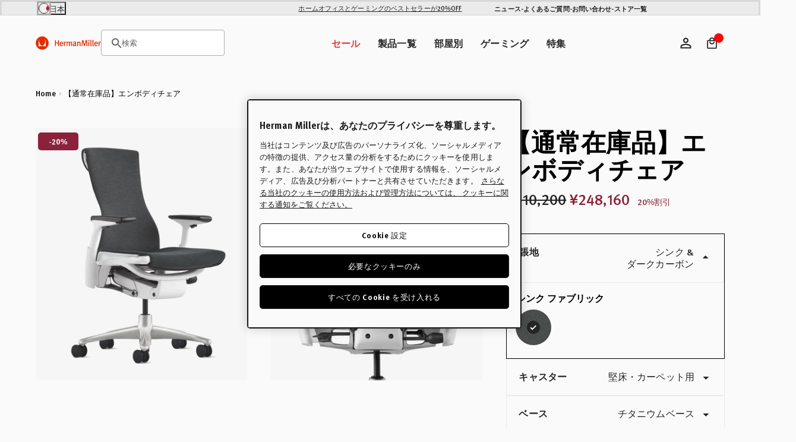

--- FILE ---
content_type: text/html; charset=utf-8
request_url: https://hermanmiller.co.jp/products/embody-white-instock?variant=42683057176748
body_size: 60548
content:
<!doctype html>
<html class="no-js ja" lang="ja">
  <head>
    <meta charset="utf-8">
    <meta name="viewport" content="width=device-width, initial-scale=1, shrink-to-fit=no">
    <meta name="mobile-web-app-capable" content="yes">
    <meta name="apple-mobile-web-app-capable" content="yes">
    <meta name="robots" content="noodp,noydir"><script>window.performance && window.performance.mark && window.performance.mark('shopify.content_for_header.start');</script><meta id="shopify-digital-wallet" name="shopify-digital-wallet" content="/58302333100/digital_wallets/dialog">
<link rel="alternate" type="application/json+oembed" href="https://hermanmiller.co.jp/products/embody-white-instock.oembed">
<script async="async" src="/checkouts/internal/preloads.js?locale=ja-JP"></script>
<script id="shopify-features" type="application/json">{"accessToken":"19d269c1a0dbc309a24e7ddf1f7fc08d","betas":["rich-media-storefront-analytics"],"domain":"hermanmiller.co.jp","predictiveSearch":false,"shopId":58302333100,"locale":"ja"}</script>
<script>var Shopify = Shopify || {};
Shopify.shop = "kazam-jp-store.myshopify.com";
Shopify.locale = "ja";
Shopify.currency = {"active":"JPY","rate":"1.0"};
Shopify.country = "JP";
Shopify.theme = {"name":"herman-miller-jp\/main","id":148406075564,"schema_name":"Herman Miller Theme","schema_version":"1.0.0","theme_store_id":null,"role":"main"};
Shopify.theme.handle = "null";
Shopify.theme.style = {"id":null,"handle":null};
Shopify.cdnHost = "hermanmiller.co.jp/cdn";
Shopify.routes = Shopify.routes || {};
Shopify.routes.root = "/";</script>
<script type="module">!function(o){(o.Shopify=o.Shopify||{}).modules=!0}(window);</script>
<script>!function(o){function n(){var o=[];function n(){o.push(Array.prototype.slice.apply(arguments))}return n.q=o,n}var t=o.Shopify=o.Shopify||{};t.loadFeatures=n(),t.autoloadFeatures=n()}(window);</script>
<script id="shop-js-analytics" type="application/json">{"pageType":"product"}</script>
<script defer="defer" async type="module" src="//hermanmiller.co.jp/cdn/shopifycloud/shop-js/modules/v2/client.init-shop-cart-sync_CSE-8ASR.ja.esm.js"></script>
<script defer="defer" async type="module" src="//hermanmiller.co.jp/cdn/shopifycloud/shop-js/modules/v2/chunk.common_DDD8GOhs.esm.js"></script>
<script defer="defer" async type="module" src="//hermanmiller.co.jp/cdn/shopifycloud/shop-js/modules/v2/chunk.modal_B6JNj9sU.esm.js"></script>
<script type="module">
  await import("//hermanmiller.co.jp/cdn/shopifycloud/shop-js/modules/v2/client.init-shop-cart-sync_CSE-8ASR.ja.esm.js");
await import("//hermanmiller.co.jp/cdn/shopifycloud/shop-js/modules/v2/chunk.common_DDD8GOhs.esm.js");
await import("//hermanmiller.co.jp/cdn/shopifycloud/shop-js/modules/v2/chunk.modal_B6JNj9sU.esm.js");

  window.Shopify.SignInWithShop?.initShopCartSync?.({"fedCMEnabled":true,"windoidEnabled":true});

</script>
<script>(function() {
  var isLoaded = false;
  function asyncLoad() {
    if (isLoaded) return;
    isLoaded = true;
    var urls = ["https:\/\/delivery-date-and-time-picker.amp.tokyo\/script_tags\/cart_attributes.js?shop=kazam-jp-store.myshopify.com"];
    for (var i = 0; i < urls.length; i++) {
      var s = document.createElement('script');
      s.type = 'text/javascript';
      s.async = true;
      s.src = urls[i];
      var x = document.getElementsByTagName('script')[0];
      x.parentNode.insertBefore(s, x);
    }
  };
  if(window.attachEvent) {
    window.attachEvent('onload', asyncLoad);
  } else {
    window.addEventListener('load', asyncLoad, false);
  }
})();</script>
<script id="__st">var __st={"a":58302333100,"offset":32400,"reqid":"e556e84a-b688-444b-bbfc-7416ccf41a3c-1769910225","pageurl":"hermanmiller.co.jp\/products\/embody-white-instock?variant=42683057176748","u":"3e8734a893b4","p":"product","rtyp":"product","rid":7667490586796};</script>
<script>window.ShopifyPaypalV4VisibilityTracking = true;</script>
<script id="captcha-bootstrap">!function(){'use strict';const t='contact',e='account',n='new_comment',o=[[t,t],['blogs',n],['comments',n],[t,'customer']],c=[[e,'customer_login'],[e,'guest_login'],[e,'recover_customer_password'],[e,'create_customer']],r=t=>t.map((([t,e])=>`form[action*='/${t}']:not([data-nocaptcha='true']) input[name='form_type'][value='${e}']`)).join(','),a=t=>()=>t?[...document.querySelectorAll(t)].map((t=>t.form)):[];function s(){const t=[...o],e=r(t);return a(e)}const i='password',u='form_key',d=['recaptcha-v3-token','g-recaptcha-response','h-captcha-response',i],f=()=>{try{return window.sessionStorage}catch{return}},m='__shopify_v',_=t=>t.elements[u];function p(t,e,n=!1){try{const o=window.sessionStorage,c=JSON.parse(o.getItem(e)),{data:r}=function(t){const{data:e,action:n}=t;return t[m]||n?{data:e,action:n}:{data:t,action:n}}(c);for(const[e,n]of Object.entries(r))t.elements[e]&&(t.elements[e].value=n);n&&o.removeItem(e)}catch(o){console.error('form repopulation failed',{error:o})}}const l='form_type',E='cptcha';function T(t){t.dataset[E]=!0}const w=window,h=w.document,L='Shopify',v='ce_forms',y='captcha';let A=!1;((t,e)=>{const n=(g='f06e6c50-85a8-45c8-87d0-21a2b65856fe',I='https://cdn.shopify.com/shopifycloud/storefront-forms-hcaptcha/ce_storefront_forms_captcha_hcaptcha.v1.5.2.iife.js',D={infoText:'hCaptchaによる保護',privacyText:'プライバシー',termsText:'利用規約'},(t,e,n)=>{const o=w[L][v],c=o.bindForm;if(c)return c(t,g,e,D).then(n);var r;o.q.push([[t,g,e,D],n]),r=I,A||(h.body.append(Object.assign(h.createElement('script'),{id:'captcha-provider',async:!0,src:r})),A=!0)});var g,I,D;w[L]=w[L]||{},w[L][v]=w[L][v]||{},w[L][v].q=[],w[L][y]=w[L][y]||{},w[L][y].protect=function(t,e){n(t,void 0,e),T(t)},Object.freeze(w[L][y]),function(t,e,n,w,h,L){const[v,y,A,g]=function(t,e,n){const i=e?o:[],u=t?c:[],d=[...i,...u],f=r(d),m=r(i),_=r(d.filter((([t,e])=>n.includes(e))));return[a(f),a(m),a(_),s()]}(w,h,L),I=t=>{const e=t.target;return e instanceof HTMLFormElement?e:e&&e.form},D=t=>v().includes(t);t.addEventListener('submit',(t=>{const e=I(t);if(!e)return;const n=D(e)&&!e.dataset.hcaptchaBound&&!e.dataset.recaptchaBound,o=_(e),c=g().includes(e)&&(!o||!o.value);(n||c)&&t.preventDefault(),c&&!n&&(function(t){try{if(!f())return;!function(t){const e=f();if(!e)return;const n=_(t);if(!n)return;const o=n.value;o&&e.removeItem(o)}(t);const e=Array.from(Array(32),(()=>Math.random().toString(36)[2])).join('');!function(t,e){_(t)||t.append(Object.assign(document.createElement('input'),{type:'hidden',name:u})),t.elements[u].value=e}(t,e),function(t,e){const n=f();if(!n)return;const o=[...t.querySelectorAll(`input[type='${i}']`)].map((({name:t})=>t)),c=[...d,...o],r={};for(const[a,s]of new FormData(t).entries())c.includes(a)||(r[a]=s);n.setItem(e,JSON.stringify({[m]:1,action:t.action,data:r}))}(t,e)}catch(e){console.error('failed to persist form',e)}}(e),e.submit())}));const S=(t,e)=>{t&&!t.dataset[E]&&(n(t,e.some((e=>e===t))),T(t))};for(const o of['focusin','change'])t.addEventListener(o,(t=>{const e=I(t);D(e)&&S(e,y())}));const B=e.get('form_key'),M=e.get(l),P=B&&M;t.addEventListener('DOMContentLoaded',(()=>{const t=y();if(P)for(const e of t)e.elements[l].value===M&&p(e,B);[...new Set([...A(),...v().filter((t=>'true'===t.dataset.shopifyCaptcha))])].forEach((e=>S(e,t)))}))}(h,new URLSearchParams(w.location.search),n,t,e,['guest_login'])})(!0,!0)}();</script>
<script integrity="sha256-4kQ18oKyAcykRKYeNunJcIwy7WH5gtpwJnB7kiuLZ1E=" data-source-attribution="shopify.loadfeatures" defer="defer" src="//hermanmiller.co.jp/cdn/shopifycloud/storefront/assets/storefront/load_feature-a0a9edcb.js" crossorigin="anonymous"></script>
<script data-source-attribution="shopify.dynamic_checkout.dynamic.init">var Shopify=Shopify||{};Shopify.PaymentButton=Shopify.PaymentButton||{isStorefrontPortableWallets:!0,init:function(){window.Shopify.PaymentButton.init=function(){};var t=document.createElement("script");t.src="https://hermanmiller.co.jp/cdn/shopifycloud/portable-wallets/latest/portable-wallets.ja.js",t.type="module",document.head.appendChild(t)}};
</script>
<script data-source-attribution="shopify.dynamic_checkout.buyer_consent">
  function portableWalletsHideBuyerConsent(e){var t=document.getElementById("shopify-buyer-consent"),n=document.getElementById("shopify-subscription-policy-button");t&&n&&(t.classList.add("hidden"),t.setAttribute("aria-hidden","true"),n.removeEventListener("click",e))}function portableWalletsShowBuyerConsent(e){var t=document.getElementById("shopify-buyer-consent"),n=document.getElementById("shopify-subscription-policy-button");t&&n&&(t.classList.remove("hidden"),t.removeAttribute("aria-hidden"),n.addEventListener("click",e))}window.Shopify?.PaymentButton&&(window.Shopify.PaymentButton.hideBuyerConsent=portableWalletsHideBuyerConsent,window.Shopify.PaymentButton.showBuyerConsent=portableWalletsShowBuyerConsent);
</script>
<script data-source-attribution="shopify.dynamic_checkout.cart.bootstrap">document.addEventListener("DOMContentLoaded",(function(){function t(){return document.querySelector("shopify-accelerated-checkout-cart, shopify-accelerated-checkout")}if(t())Shopify.PaymentButton.init();else{new MutationObserver((function(e,n){t()&&(Shopify.PaymentButton.init(),n.disconnect())})).observe(document.body,{childList:!0,subtree:!0})}}));
</script>

<script>window.performance && window.performance.mark && window.performance.mark('shopify.content_for_header.end');</script><link rel="preconnect" href="//www.google-analytics.com">
<link rel="preconnect" href="//widget.trustpilot.com">
<link rel="preconnect" href="//fonts.googleapis.com">
<link rel="preconnect" href="//hello.myfonts.net">
<link rel="preconnect" href="//fonts.gstatic.com">
<link rel="preconnect" href="//cdn.cookielaw.org">
<link rel="preconnect" href="//fast.fonts.net">
<link rel="preconnect" href="//cdn.shopify.com">
<link rel="preconnect" href="//pcapredict.com">
<link rel="preconnect" href="//api2.fonts.com">
<link rel="preconnect" href="//pwaify.com">

<!-- Fonts --><link href="//hello.myfonts.net/count/3c435d" rel="stylesheet" type="text/css" media="all" /><link href="https://fonts.googleapis.com/icon?family=Material+Icons" rel="stylesheet" type="text/css" media="all" /><link href="http://fast.fonts.net/t/1.css?apiType=css&amp;projectid=1d2e70ed-72f2-4f00-b54b-4c736fc51d2d" rel="stylesheet" type="text/css" media="all" /><script>
  Shopify.moneyFormat = "¥{{amount_no_decimals}}";
  Shopify.routes = {
    ...Shopify.routes,
    url: 'https://hermanmiller.co.jp',
    cartUrl: "\/cart",
    cartAddUrl: "\/cart\/add",
    cartChangeUrl: "\/cart\/change",
    cartUpdateUrl: "\/cart\/update",
    predictiveSearchUrl: "\/search\/suggest",
  }

  Shopify.theme.i18n = {
    compare: {
      more: "2製品以上を追加してください。"
    },
    cart: {
      exceededAmount: ""
    },
    konfigurator: {
      konfigExceptionTitle: "Oh no!",
      konfigExceptionDesc: "We don\u0026#39;t have a 3D model for this configuration. Please choose a different option or make changes to your previous selections.",
      konfigExceptionButton: "Continue",
      konfigExceptionChatTitle: "Need help selecting options?",
      konfigExceptionChatLink: "Chat with a performance specialist",
      links: {
        konfigExceptionChatURL: null
      }
    },
    global: {
      dialogs: {
        accessibility: {
          actions: {
          open: "Translation missing: ja.global.dialogs.accessibility.actions.open",
            close: "Translation missing: ja.global.dialogs.accessibility.actions.close"
          }
        }
      }
    }
  }
</script><script>
  document.documentElement.className = document.documentElement.className.replace('no-js', 'js');
  const formValidationText = {
    general: "",
    email: "",
  };
</script><style data-shopify>

  

  :root {
    /* Colors */
    --c-highlight: #191919;

    --c-primary: #1B1B1B;
    --c-primary-inverse: #FAFAFA;
    --c-secondary: #616161;
    --c-secondary-inverse: #FAFAFA;

    --c-border-light: #e4e4e4;
    --c-border-dark: #ccc;

    --c-pricing-sale: #8A223B;
    --c-pricing-compare: #616161;
    --c-pricing-sale-inverse: #FF3D3D;
    --c-pricing-compare-inverse: #C6C6C6;

    /* Flood Options */
    --store-switcher-background-color: var(--_store-switcher-background-color, #FAFAFA);
    --store-switcher-color: var(--_store-switcher-color, #252525);

    --promo-bar-background-color: var(--_promo-bar-background-color, #EBEBEB);
    --promo-bar-color: var(--_promo-bar-color, #252525);

    --header-background-color: var(--_header-background-color, #FAFAFA);
    --header-color: var(--_header-color, #252525);
    --header-border: var(--_header-border, var(--c-border-dark));

    --page-background-color: var(--_page-background-color, #FAFAFA);
    --page-color: var(--_page-color, #252525);

    --footer-background-color: var(--_footer-background-color, #FAFAFA);
    --footer-color: var(--_footer-color, #252525);

    --one-trust-image: var(--one-trust-image, 1%);
  }

  /* Reapply the pointer cursor for anchor tags */
  a,
  button(:not .order-summary-toggle)  {
    display: inline-flex;
    cursor: revert;
  }

  body {
    background-color: var(--page-background-color, #fafafa);
    color: var(--page-color, #1b1b1b);
    -webkit-text-size-adjust: 100%;
    -ms-text-size-adjust: 100%;
    scroll-padding-top: var(--header-height);
  }

  a,
  button,
  [type="button"],
  [type="submit"] {
    cursor: pointer;
  }</style><title>【通常在庫品】エンボディチェア * ホワイト/チタニウム</title><meta name="description" content=""><link rel="apple-touch-icon" sizes="180x180" href="//hermanmiller.co.jp/cdn/shop/t/97/assets/apple-touch-icon.png?v=10759228687321541171766061421">
<link rel="icon" type="image/png" sizes="32x32" href="//hermanmiller.co.jp/cdn/shop/t/97/assets/favicon-32x32.png?v=108701947351571142211766061420">
<link rel="icon" type="image/png" sizes="16x16" href="//hermanmiller.co.jp/cdn/shop/t/97/assets/favicon-16x16.png?v=38611963222191264871766061420">
<link rel="mask-icon" href="//hermanmiller.co.jp/cdn/shop/t/97/assets/favicon.svg?v=144352339642038562981766061421" color="#000">
<link rel="manifest" href="//hermanmiller.co.jp/cdn/shop/t/97/assets/site.webmanifest?v=129583272178611547691766061480">
<meta name="msapplication-config" content="//hermanmiller.co.jp/cdn/shop/t/97/assets/browserconfig.xml?v=42210269364614096391766061480">
<meta name="msapplication-TileColor" content="#252525">
<meta name="theme-color" content="#fff">
<meta property="og:url" content="https://hermanmiller.co.jp/products/embody-white-instock" />
<meta property="og:site_name" content="JP-HM | Herman Miller Japan" /><meta property="og:type" content="product" />
	<meta property="og:title" content="【通常在庫品】エンボディチェア" /><meta name="og:description" content=" " /><meta property="og:image" content="//hermanmiller.co.jp/cdn/shop/files/CN122AWAAXT91BB3SY11_1_d888458c-8331-42eb-bf9c-60139bc5dd26_grande.jpg?v=1691368085" />
		<meta property="og:image:secure_url" content="//hermanmiller.co.jp/cdn/shop/files/CN122AWAAXT91BB3SY11_1_d888458c-8331-42eb-bf9c-60139bc5dd26_grande.jpg?v=1691368085" /><meta property="og:price:amount" content="310,200" />
	<meta property="og:price:currency" content="JPY" /><meta name="twitter:card" content="summary" />
	<meta name="twitter:title" content="【通常在庫品】エンボディチェア" /><meta name="twitter:description" content="" /><meta property="twitter:image" content="//hermanmiller.co.jp/cdn/shop/files/CN122AWAAXT91BB3SY11_1_d888458c-8331-42eb-bf9c-60139bc5dd26_grande.jpg?v=1691368085" /><meta name="twitter:image" content="//hermanmiller.co.jp/cdn/shop/files/CN122AWAAXT91BB3SY11_1_d888458c-8331-42eb-bf9c-60139bc5dd26_720x720.jpg?v=1691368085" />
	<meta name="twitter:label1" content="Price" />
	<meta name="twitter:data1" content="¥310,200" /><meta name="twitter:label2" content="Brand" />
		<meta name="twitter:data2" content="ハーマンミラー" /><meta name="facebook-domain-verification" content="rhg7jw17p64gpxwlcx5ogi58zc869y">
<meta name="google-site-verification" content="jpEHFu1jMLplovCCpOQ4JjjwTp4CciAEGMb7_57cTvI">
<meta name="google-site-verification" content="KpgGz1-XSKMkwxngAO-iae1Egf57AN8XcuqHcgoUgzM">

<!-- OneTrust Cookies Consent Notice start for hermanmiller.co.jp -->
<script type="text/javascript" src="https://cdn.cookielaw.org/consent/2fa41e3f-73c7-46a0-b3d4-2716b194cf6c/OtAutoBlock.js"></script>
<script src="https://cdn.cookielaw.org/scripttemplates/otSDKStub.js" data-document-language="true" type="text/javascript" charset="UTF-8" data-domain-script="2fa41e3f-73c7-46a0-b3d4-2716b194cf6c"></script>
<script type="text/javascript">
function OptanonWrapper() { }
</script>
<!-- OneTrust Cookies Consent Notice end for hermanmiller.co.jp -->

<!-- LINE Tag Code -->
<!-- Do Not Modify -->
<script>
(function(g,d,o){
  g._ltq=g._ltq||[];g._lt=g._lt||function(){g._ltq.push(arguments)};
  var h=location.protocol==='https:'?'https://d.line-scdn.net':'http://d.line-cdn.net';
  var s=d.createElement('script');s.async=1;
  s.src=o||h+'/n/line_tag/public/release/v1/lt.js';
  var t=d.getElementsByTagName('script')[0];t.parentNode.insertBefore(s,t);
    })(window, document);
_lt('init', {
  customerType: 'lap',
  tagId: '5d92302f-250b-441e-b10a-3b580e28581a'
});
_lt('send', 'pv', ['5d92302f-250b-441e-b10a-3b580e28581a']);
</script>
<noscript>
  <img height="1" width="1" style="display:none" src="https://tr.line.me/tag.gif?c_t=lap&amp;t_id=5d92302f-250b-441e-b10a-3b580e28581a&amp;e=pv&amp;noscript=1">
</noscript>

<script>
_lt('send', 'cv', {
  type: 'AddToCart'
},['5d92302f-250b-441e-b10a-3b580e28581a']);
</script>
<!-- End LINE Tag Code -->

<!-- Temp Fix --><script data-ot-ignore src="//hermanmiller.co.jp/cdn/shopifycloud/storefront/assets/themes_support/shopify_common-5f594365.js" defer></script>
    <script data-ot-ignore src="//hermanmiller.co.jp/cdn/shopifycloud/storefront/assets/themes_support/option_selection-b017cd28.js" defer></script>
    <script data-ot-ignore src="//hermanmiller.co.jp/cdn/shop/t/97/assets/jquery.min.js?v=48290903884012818371766061421" defer></script>
    <script data-ot-ignore src="//hermanmiller.co.jp/cdn/shop/t/97/assets/jquery.modernizr.min.js?v=83488788830061469091766061413" defer></script>
    <script data-ot-ignore src="//hermanmiller.co.jp/cdn/shop/t/97/assets/jquery-ui.min.js?v=26748398815052999991766061420" defer></script>
    <script data-ot-ignore src="//hermanmiller.co.jp/cdn/shop/t/97/assets/jquery-ui.touch.min.js?v=70940435807250494521766061421" defer></script>
    <script data-ot-ignore src="//hermanmiller.co.jp/cdn/shop/t/97/assets/jquery.owl.carousel.min.js?v=78261826510217283531766061414" defer></script>
    <script data-ot-ignore src="//hermanmiller.co.jp/cdn/shop/t/97/assets/jquery.featherlight.min.js?v=9552060574015927371766061421" defer></script>
<script data-ot-ignore src="//hermanmiller.co.jp/cdn/shop/t/97/assets/jquery-custom.js?v=93464290430665558701766061420" defer></script>

<script>
    window.sweet=window.sweet||{},window.sweet.q=sweet.q||[],
    window.sweet.init=function(e){this.cid=e;},window.sweet.track=function()
    {this.q.push(arguments)};var a=document.createElement("script"),
    m=document.getElementsByTagName("script")[0];a.async=1,
    a.src="https://track.sweetanalytics.com/sweet.min.js",m.parentNode.insertBefore(a,m);
    sweet.init('AT-605218661332');
    sweet.track('pageview', 1);
</script>









  <script type="application/json" data-public-path="//hermanmiller.co.jp/cdn/shop/t/97/">{"assets/31.min.js":"?v=50135112034751825441766061418","assets/product-compare.min.js":"?v=156927626676878313801766061419","assets/klevu.min.js":"?v=8748970010205324801766061414","assets/body-scroll-lock-upgrade.min.js":"?v=48672135952051516481766061419","assets/framework.min.js":"?v=92696031445762503511766061420","assets/788.min.js":"?v=4155384767905799491766061420","assets/main.min.css":"?v=18515674556340271801769679497","assets/main.min.js":"?v=15744886470635113851766061419","assets/lazyload.min.js":"?v=96846781789150469641766061415"}</script>








  

  
    
    
      <link rel="preload" href="//hermanmiller.co.jp/cdn/shop/t/97/assets/main.min.js?v=15744886470635113851766061419" as="script">
    
    <script src="//hermanmiller.co.jp/cdn/shop/t/97/assets/main.min.js?v=15744886470635113851766061419" type="" defer></script>
  








  
    <link href="//hermanmiller.co.jp/cdn/shop/t/97/assets/main.min.css?v=18515674556340271801769679497" rel="stylesheet" type="text/css" media="all" />
  

  


<style>
    
    
        
                [id*=shopify-section-product-accordions] .section-header .title {
                    font-size: 1.6875rem;
                }
                @media only screen and (min-width: 48em){
                    [id*=shopify-section-product-accordions] .section-header .title {
                        font-size: 2.0625rem;
                    }
                }       
                @media only screen and (min-width: 80.01em){
                    [id*=shopify-section-product-accordions] .section-header .title {
                        font-size: 2.5rem;
                    }
                }
            
    


    
    
        
                [id*=shopify-section-product-accordions] .section-header .sub-title {
                    font-size: 1.6875rem;
                }
                @media only screen and (min-width: 48em){
                    [id*=shopify-section-product-accordions] .section-header .sub-title {
                        font-size: 2.0625rem;
                    }
                }       
                @media only screen and (min-width: 80.01em){
                    [id*=shopify-section-product-accordions] .section-header .sub-title {
                        font-size: 2.5rem;
                    }
                }
            
    
</style><!-- BEGIN app block: shopify://apps/klevu-ai-search-filter/blocks/global-configuration/3fd783f0-6a26-4856-8c5b-59083a014991 -->




    <script>
        if (typeof klevu_lang === "undefined") {
            var klevu_lang = "ja";
        }
    </script>
    
        <script src="https://js.klevu.com/core/v2/klevu.js" defer></script>
    

    <!-- BEGIN app snippet: metadata --><script>
    
            var klevu_page_meta = {
                pageType: "pdp",
                itemName: "【通常在庫品】エンボディチェア * ホワイト/チタニウム",
                itemUrl: "https://hermanmiller.co.jp/products/embody-white-instock",
                itemId: "42683057176748",
                itemGroupId: "7667490586796",
                itemSalePrice: "310,200",
                itemCurrency: "JPY"
            };

        
</script>
<!-- END app snippet -->
    <!-- BEGIN app snippet: init-klevu-settings -->
<script>
    if (typeof klevuSettings === "undefined") {
        var klevuSettings = {};
    }

    (() => {
        let klevuSettingsMerge = function(target, overrides) {
            switch (true) {
                case typeof target !== typeof overrides:
                    return target;

                case Array.isArray(target):
                    return target.concat(overrides);

                case typeof target === "object":
                    Object.keys(overrides).forEach(function (overrideKey) {
                        switch (true) {
                            case typeof target[overrideKey] === "undefined":
                            case typeof target[overrideKey] !== typeof overrides[overrideKey]:
                            case typeof target[overrideKey] !== "object":
                                target[overrideKey] = overrides[overrideKey];
                                break;

                            default:
                                target[overrideKey] = klevuSettingsMerge(target[overrideKey], overrides[overrideKey]);
                                break;
                        }
                    });
                    return target;

                default:
                    throw new Error("Invalid target or overrides type");
            }
        };

        let defaultKlevuSettings = {
            global: {
                apiKey: "klevu-172859501258616546"
            },
            search: {
                minChars: 0,
                searchBoxSelector: "input[name=q]"
            },
            url: {
                search: "https://eucs34v2.ksearchnet.com/cs/v2/search",
                landing: "/search"
            },
            powerUp: {}
        };
        

        

        let documentClickPreventSelectors = [];
        if (document.querySelector('.modal-overlay')) {
            documentClickPreventSelectors.push('.modal-overlay');
        }
        if (document.querySelector('.modal__toggle-open')) {
            documentClickPreventSelectors.push('.modal__toggle-open');
        }
        if (documentClickPreventSelectors.length > 0) {
            defaultKlevuSettings.search.documentClickPreventSelector = documentClickPreventSelectors.join(',');
        }

        klevuSettings = klevuSettingsMerge(defaultKlevuSettings, klevuSettings);
    })();

    
        document.addEventListener('DOMContentLoaded', () => klevu(klevuSettings));
    
</script><!-- END app snippet -->

    
        <script src="https://js.klevu.com/theme/default/v2/quick-search-theme.js" defer></script>
    
    
    
    
    


<!-- END app block --><!-- BEGIN app block: shopify://apps/elevar-conversion-tracking/blocks/dataLayerEmbed/bc30ab68-b15c-4311-811f-8ef485877ad6 -->



<script type="module" dynamic>
  const configUrl = "/a/elevar/static/configs/dda510c7b34f46d6ce6449fabae184c8644b3b6f/config.js";
  const config = (await import(configUrl)).default;
  const scriptUrl = config.script_src_app_theme_embed;

  if (scriptUrl) {
    const { handler } = await import(scriptUrl);

    await handler(
      config,
      {
        cartData: {
  marketId: "10977452",
  attributes:{},
  cartTotal: "0.0",
  currencyCode:"JPY",
  items: []
}
,
        user: {cartTotal: "0.0",
    currencyCode:"JPY",customer: {},
}
,
        isOnCartPage:false,
        collectionView:null,
        searchResultsView:null,
        productView:{
    attributes:{},
    currencyCode:"JPY",defaultVariant: {id:"CN122AWAA XT91C73SY11",name:"【通常在庫品】エンボディチェア * ホワイト\/チタニウム",
        brand:"ハーマンミラー",
        category:"Office Chair",
        variant:"シンク \u0026 ダークカーボン \/ 堅床・カーペット用 \/ チタニウムベース",
        price: "310200.0",
        productId: "7667490586796",
        variantId: "42683057176748",
        compareAtPrice: "0.0",image:"\/\/hermanmiller.co.jp\/cdn\/shop\/files\/CN122AWAAXT91BB3SY11_1_d888458c-8331-42eb-bf9c-60139bc5dd26.jpg?v=1691368085",url:"\/products\/embody-white-instock?variant=42683057176748"},items: [{id:"CN122AWAA XT91C73SY11",name:"【通常在庫品】エンボディチェア * ホワイト\/チタニウム",
          brand:"ハーマンミラー",
          category:"Office Chair",
          variant:"シンク \u0026 ダークカーボン \/ 堅床・カーペット用 \/ チタニウムベース",
          price: "310200.0",
          productId: "7667490586796",
          variantId: "42683057176748",
          compareAtPrice: "0.0",image:"\/\/hermanmiller.co.jp\/cdn\/shop\/files\/CN122AWAAXT91BB3SY11_1_d888458c-8331-42eb-bf9c-60139bc5dd26.jpg?v=1691368085",url:"\/products\/embody-white-instock?variant=42683057176748"},]
  },
        checkoutComplete: null
      }
    );
  }
</script>


<!-- END app block --><script src="https://cdn.shopify.com/extensions/01998017-f5c1-7f30-b82d-976b48571f05/klevu-search-7/assets/functions.js" type="text/javascript" defer="defer"></script>
<link href="https://cdn.shopify.com/extensions/01998017-f5c1-7f30-b82d-976b48571f05/klevu-search-7/assets/quick-search.css" rel="stylesheet" type="text/css" media="all">
<link rel="canonical" href="https://hermanmiller.co.jp/products/embody-white-instock">
<link href="https://monorail-edge.shopifysvc.com" rel="dns-prefetch">
<script>(function(){if ("sendBeacon" in navigator && "performance" in window) {try {var session_token_from_headers = performance.getEntriesByType('navigation')[0].serverTiming.find(x => x.name == '_s').description;} catch {var session_token_from_headers = undefined;}var session_cookie_matches = document.cookie.match(/_shopify_s=([^;]*)/);var session_token_from_cookie = session_cookie_matches && session_cookie_matches.length === 2 ? session_cookie_matches[1] : "";var session_token = session_token_from_headers || session_token_from_cookie || "";function handle_abandonment_event(e) {var entries = performance.getEntries().filter(function(entry) {return /monorail-edge.shopifysvc.com/.test(entry.name);});if (!window.abandonment_tracked && entries.length === 0) {window.abandonment_tracked = true;var currentMs = Date.now();var navigation_start = performance.timing.navigationStart;var payload = {shop_id: 58302333100,url: window.location.href,navigation_start,duration: currentMs - navigation_start,session_token,page_type: "product"};window.navigator.sendBeacon("https://monorail-edge.shopifysvc.com/v1/produce", JSON.stringify({schema_id: "online_store_buyer_site_abandonment/1.1",payload: payload,metadata: {event_created_at_ms: currentMs,event_sent_at_ms: currentMs}}));}}window.addEventListener('pagehide', handle_abandonment_event);}}());</script>
<script id="web-pixels-manager-setup">(function e(e,d,r,n,o){if(void 0===o&&(o={}),!Boolean(null===(a=null===(i=window.Shopify)||void 0===i?void 0:i.analytics)||void 0===a?void 0:a.replayQueue)){var i,a;window.Shopify=window.Shopify||{};var t=window.Shopify;t.analytics=t.analytics||{};var s=t.analytics;s.replayQueue=[],s.publish=function(e,d,r){return s.replayQueue.push([e,d,r]),!0};try{self.performance.mark("wpm:start")}catch(e){}var l=function(){var e={modern:/Edge?\/(1{2}[4-9]|1[2-9]\d|[2-9]\d{2}|\d{4,})\.\d+(\.\d+|)|Firefox\/(1{2}[4-9]|1[2-9]\d|[2-9]\d{2}|\d{4,})\.\d+(\.\d+|)|Chrom(ium|e)\/(9{2}|\d{3,})\.\d+(\.\d+|)|(Maci|X1{2}).+ Version\/(15\.\d+|(1[6-9]|[2-9]\d|\d{3,})\.\d+)([,.]\d+|)( \(\w+\)|)( Mobile\/\w+|) Safari\/|Chrome.+OPR\/(9{2}|\d{3,})\.\d+\.\d+|(CPU[ +]OS|iPhone[ +]OS|CPU[ +]iPhone|CPU IPhone OS|CPU iPad OS)[ +]+(15[._]\d+|(1[6-9]|[2-9]\d|\d{3,})[._]\d+)([._]\d+|)|Android:?[ /-](13[3-9]|1[4-9]\d|[2-9]\d{2}|\d{4,})(\.\d+|)(\.\d+|)|Android.+Firefox\/(13[5-9]|1[4-9]\d|[2-9]\d{2}|\d{4,})\.\d+(\.\d+|)|Android.+Chrom(ium|e)\/(13[3-9]|1[4-9]\d|[2-9]\d{2}|\d{4,})\.\d+(\.\d+|)|SamsungBrowser\/([2-9]\d|\d{3,})\.\d+/,legacy:/Edge?\/(1[6-9]|[2-9]\d|\d{3,})\.\d+(\.\d+|)|Firefox\/(5[4-9]|[6-9]\d|\d{3,})\.\d+(\.\d+|)|Chrom(ium|e)\/(5[1-9]|[6-9]\d|\d{3,})\.\d+(\.\d+|)([\d.]+$|.*Safari\/(?![\d.]+ Edge\/[\d.]+$))|(Maci|X1{2}).+ Version\/(10\.\d+|(1[1-9]|[2-9]\d|\d{3,})\.\d+)([,.]\d+|)( \(\w+\)|)( Mobile\/\w+|) Safari\/|Chrome.+OPR\/(3[89]|[4-9]\d|\d{3,})\.\d+\.\d+|(CPU[ +]OS|iPhone[ +]OS|CPU[ +]iPhone|CPU IPhone OS|CPU iPad OS)[ +]+(10[._]\d+|(1[1-9]|[2-9]\d|\d{3,})[._]\d+)([._]\d+|)|Android:?[ /-](13[3-9]|1[4-9]\d|[2-9]\d{2}|\d{4,})(\.\d+|)(\.\d+|)|Mobile Safari.+OPR\/([89]\d|\d{3,})\.\d+\.\d+|Android.+Firefox\/(13[5-9]|1[4-9]\d|[2-9]\d{2}|\d{4,})\.\d+(\.\d+|)|Android.+Chrom(ium|e)\/(13[3-9]|1[4-9]\d|[2-9]\d{2}|\d{4,})\.\d+(\.\d+|)|Android.+(UC? ?Browser|UCWEB|U3)[ /]?(15\.([5-9]|\d{2,})|(1[6-9]|[2-9]\d|\d{3,})\.\d+)\.\d+|SamsungBrowser\/(5\.\d+|([6-9]|\d{2,})\.\d+)|Android.+MQ{2}Browser\/(14(\.(9|\d{2,})|)|(1[5-9]|[2-9]\d|\d{3,})(\.\d+|))(\.\d+|)|K[Aa][Ii]OS\/(3\.\d+|([4-9]|\d{2,})\.\d+)(\.\d+|)/},d=e.modern,r=e.legacy,n=navigator.userAgent;return n.match(d)?"modern":n.match(r)?"legacy":"unknown"}(),u="modern"===l?"modern":"legacy",c=(null!=n?n:{modern:"",legacy:""})[u],f=function(e){return[e.baseUrl,"/wpm","/b",e.hashVersion,"modern"===e.buildTarget?"m":"l",".js"].join("")}({baseUrl:d,hashVersion:r,buildTarget:u}),m=function(e){var d=e.version,r=e.bundleTarget,n=e.surface,o=e.pageUrl,i=e.monorailEndpoint;return{emit:function(e){var a=e.status,t=e.errorMsg,s=(new Date).getTime(),l=JSON.stringify({metadata:{event_sent_at_ms:s},events:[{schema_id:"web_pixels_manager_load/3.1",payload:{version:d,bundle_target:r,page_url:o,status:a,surface:n,error_msg:t},metadata:{event_created_at_ms:s}}]});if(!i)return console&&console.warn&&console.warn("[Web Pixels Manager] No Monorail endpoint provided, skipping logging."),!1;try{return self.navigator.sendBeacon.bind(self.navigator)(i,l)}catch(e){}var u=new XMLHttpRequest;try{return u.open("POST",i,!0),u.setRequestHeader("Content-Type","text/plain"),u.send(l),!0}catch(e){return console&&console.warn&&console.warn("[Web Pixels Manager] Got an unhandled error while logging to Monorail."),!1}}}}({version:r,bundleTarget:l,surface:e.surface,pageUrl:self.location.href,monorailEndpoint:e.monorailEndpoint});try{o.browserTarget=l,function(e){var d=e.src,r=e.async,n=void 0===r||r,o=e.onload,i=e.onerror,a=e.sri,t=e.scriptDataAttributes,s=void 0===t?{}:t,l=document.createElement("script"),u=document.querySelector("head"),c=document.querySelector("body");if(l.async=n,l.src=d,a&&(l.integrity=a,l.crossOrigin="anonymous"),s)for(var f in s)if(Object.prototype.hasOwnProperty.call(s,f))try{l.dataset[f]=s[f]}catch(e){}if(o&&l.addEventListener("load",o),i&&l.addEventListener("error",i),u)u.appendChild(l);else{if(!c)throw new Error("Did not find a head or body element to append the script");c.appendChild(l)}}({src:f,async:!0,onload:function(){if(!function(){var e,d;return Boolean(null===(d=null===(e=window.Shopify)||void 0===e?void 0:e.analytics)||void 0===d?void 0:d.initialized)}()){var d=window.webPixelsManager.init(e)||void 0;if(d){var r=window.Shopify.analytics;r.replayQueue.forEach((function(e){var r=e[0],n=e[1],o=e[2];d.publishCustomEvent(r,n,o)})),r.replayQueue=[],r.publish=d.publishCustomEvent,r.visitor=d.visitor,r.initialized=!0}}},onerror:function(){return m.emit({status:"failed",errorMsg:"".concat(f," has failed to load")})},sri:function(e){var d=/^sha384-[A-Za-z0-9+/=]+$/;return"string"==typeof e&&d.test(e)}(c)?c:"",scriptDataAttributes:o}),m.emit({status:"loading"})}catch(e){m.emit({status:"failed",errorMsg:(null==e?void 0:e.message)||"Unknown error"})}}})({shopId: 58302333100,storefrontBaseUrl: "https://hermanmiller.co.jp",extensionsBaseUrl: "https://extensions.shopifycdn.com/cdn/shopifycloud/web-pixels-manager",monorailEndpoint: "https://monorail-edge.shopifysvc.com/unstable/produce_batch",surface: "storefront-renderer",enabledBetaFlags: ["2dca8a86"],webPixelsConfigList: [{"id":"22511788","configuration":"{\"config_url\": \"\/a\/elevar\/static\/configs\/dda510c7b34f46d6ce6449fabae184c8644b3b6f\/config.js\"}","eventPayloadVersion":"v1","runtimeContext":"STRICT","scriptVersion":"ab86028887ec2044af7d02b854e52653","type":"APP","apiClientId":2509311,"privacyPurposes":[],"dataSharingAdjustments":{"protectedCustomerApprovalScopes":["read_customer_address","read_customer_email","read_customer_name","read_customer_personal_data","read_customer_phone"]}},{"id":"41484460","eventPayloadVersion":"1","runtimeContext":"LAX","scriptVersion":"1","type":"CUSTOM","privacyPurposes":[],"name":"Elevar Checkout Tracking"},{"id":"shopify-app-pixel","configuration":"{}","eventPayloadVersion":"v1","runtimeContext":"STRICT","scriptVersion":"0450","apiClientId":"shopify-pixel","type":"APP","privacyPurposes":["ANALYTICS","MARKETING"]},{"id":"shopify-custom-pixel","eventPayloadVersion":"v1","runtimeContext":"LAX","scriptVersion":"0450","apiClientId":"shopify-pixel","type":"CUSTOM","privacyPurposes":["ANALYTICS","MARKETING"]}],isMerchantRequest: false,initData: {"shop":{"name":"JP-HM | Herman Miller Japan","paymentSettings":{"currencyCode":"JPY"},"myshopifyDomain":"kazam-jp-store.myshopify.com","countryCode":"JP","storefrontUrl":"https:\/\/hermanmiller.co.jp"},"customer":null,"cart":null,"checkout":null,"productVariants":[{"price":{"amount":310200.0,"currencyCode":"JPY"},"product":{"title":"【通常在庫品】エンボディチェア * ホワイト\/チタニウム","vendor":"ハーマンミラー","id":"7667490586796","untranslatedTitle":"【通常在庫品】エンボディチェア * ホワイト\/チタニウム","url":"\/products\/embody-white-instock","type":"Office Chair"},"id":"42683057176748","image":{"src":"\/\/hermanmiller.co.jp\/cdn\/shop\/files\/CN122AWAAXT91BB3SY11_1_d888458c-8331-42eb-bf9c-60139bc5dd26.jpg?v=1691368085"},"sku":"CN122AWAA XT91C73SY11","title":"シンク \u0026 ダークカーボン \/ 堅床・カーペット用 \/ チタニウムベース","untranslatedTitle":"シンク \u0026 ダークカーボン \/ 堅床・カーペット用 \/ チタニウムベース"}],"purchasingCompany":null},},"https://hermanmiller.co.jp/cdn","1d2a099fw23dfb22ep557258f5m7a2edbae",{"modern":"","legacy":""},{"shopId":"58302333100","storefrontBaseUrl":"https:\/\/hermanmiller.co.jp","extensionBaseUrl":"https:\/\/extensions.shopifycdn.com\/cdn\/shopifycloud\/web-pixels-manager","surface":"storefront-renderer","enabledBetaFlags":"[\"2dca8a86\"]","isMerchantRequest":"false","hashVersion":"1d2a099fw23dfb22ep557258f5m7a2edbae","publish":"custom","events":"[[\"page_viewed\",{}],[\"product_viewed\",{\"productVariant\":{\"price\":{\"amount\":310200.0,\"currencyCode\":\"JPY\"},\"product\":{\"title\":\"【通常在庫品】エンボディチェア * ホワイト\/チタニウム\",\"vendor\":\"ハーマンミラー\",\"id\":\"7667490586796\",\"untranslatedTitle\":\"【通常在庫品】エンボディチェア * ホワイト\/チタニウム\",\"url\":\"\/products\/embody-white-instock\",\"type\":\"Office Chair\"},\"id\":\"42683057176748\",\"image\":{\"src\":\"\/\/hermanmiller.co.jp\/cdn\/shop\/files\/CN122AWAAXT91BB3SY11_1_d888458c-8331-42eb-bf9c-60139bc5dd26.jpg?v=1691368085\"},\"sku\":\"CN122AWAA XT91C73SY11\",\"title\":\"シンク \u0026 ダークカーボン \/ 堅床・カーペット用 \/ チタニウムベース\",\"untranslatedTitle\":\"シンク \u0026 ダークカーボン \/ 堅床・カーペット用 \/ チタニウムベース\"}}]]"});</script><script>
  window.ShopifyAnalytics = window.ShopifyAnalytics || {};
  window.ShopifyAnalytics.meta = window.ShopifyAnalytics.meta || {};
  window.ShopifyAnalytics.meta.currency = 'JPY';
  var meta = {"product":{"id":7667490586796,"gid":"gid:\/\/shopify\/Product\/7667490586796","vendor":"ハーマンミラー","type":"Office Chair","handle":"embody-white-instock","variants":[{"id":42683057176748,"price":31020000,"name":"【通常在庫品】エンボディチェア * ホワイト\/チタニウム - シンク \u0026 ダークカーボン \/ 堅床・カーペット用 \/ チタニウムベース","public_title":"シンク \u0026 ダークカーボン \/ 堅床・カーペット用 \/ チタニウムベース","sku":"CN122AWAA XT91C73SY11"}],"remote":false},"page":{"pageType":"product","resourceType":"product","resourceId":7667490586796,"requestId":"e556e84a-b688-444b-bbfc-7416ccf41a3c-1769910225"}};
  for (var attr in meta) {
    window.ShopifyAnalytics.meta[attr] = meta[attr];
  }
</script>
<script class="analytics">
  (function () {
    var customDocumentWrite = function(content) {
      var jquery = null;

      if (window.jQuery) {
        jquery = window.jQuery;
      } else if (window.Checkout && window.Checkout.$) {
        jquery = window.Checkout.$;
      }

      if (jquery) {
        jquery('body').append(content);
      }
    };

    var hasLoggedConversion = function(token) {
      if (token) {
        return document.cookie.indexOf('loggedConversion=' + token) !== -1;
      }
      return false;
    }

    var setCookieIfConversion = function(token) {
      if (token) {
        var twoMonthsFromNow = new Date(Date.now());
        twoMonthsFromNow.setMonth(twoMonthsFromNow.getMonth() + 2);

        document.cookie = 'loggedConversion=' + token + '; expires=' + twoMonthsFromNow;
      }
    }

    var trekkie = window.ShopifyAnalytics.lib = window.trekkie = window.trekkie || [];
    if (trekkie.integrations) {
      return;
    }
    trekkie.methods = [
      'identify',
      'page',
      'ready',
      'track',
      'trackForm',
      'trackLink'
    ];
    trekkie.factory = function(method) {
      return function() {
        var args = Array.prototype.slice.call(arguments);
        args.unshift(method);
        trekkie.push(args);
        return trekkie;
      };
    };
    for (var i = 0; i < trekkie.methods.length; i++) {
      var key = trekkie.methods[i];
      trekkie[key] = trekkie.factory(key);
    }
    trekkie.load = function(config) {
      trekkie.config = config || {};
      trekkie.config.initialDocumentCookie = document.cookie;
      var first = document.getElementsByTagName('script')[0];
      var script = document.createElement('script');
      script.type = 'text/javascript';
      script.onerror = function(e) {
        var scriptFallback = document.createElement('script');
        scriptFallback.type = 'text/javascript';
        scriptFallback.onerror = function(error) {
                var Monorail = {
      produce: function produce(monorailDomain, schemaId, payload) {
        var currentMs = new Date().getTime();
        var event = {
          schema_id: schemaId,
          payload: payload,
          metadata: {
            event_created_at_ms: currentMs,
            event_sent_at_ms: currentMs
          }
        };
        return Monorail.sendRequest("https://" + monorailDomain + "/v1/produce", JSON.stringify(event));
      },
      sendRequest: function sendRequest(endpointUrl, payload) {
        // Try the sendBeacon API
        if (window && window.navigator && typeof window.navigator.sendBeacon === 'function' && typeof window.Blob === 'function' && !Monorail.isIos12()) {
          var blobData = new window.Blob([payload], {
            type: 'text/plain'
          });

          if (window.navigator.sendBeacon(endpointUrl, blobData)) {
            return true;
          } // sendBeacon was not successful

        } // XHR beacon

        var xhr = new XMLHttpRequest();

        try {
          xhr.open('POST', endpointUrl);
          xhr.setRequestHeader('Content-Type', 'text/plain');
          xhr.send(payload);
        } catch (e) {
          console.log(e);
        }

        return false;
      },
      isIos12: function isIos12() {
        return window.navigator.userAgent.lastIndexOf('iPhone; CPU iPhone OS 12_') !== -1 || window.navigator.userAgent.lastIndexOf('iPad; CPU OS 12_') !== -1;
      }
    };
    Monorail.produce('monorail-edge.shopifysvc.com',
      'trekkie_storefront_load_errors/1.1',
      {shop_id: 58302333100,
      theme_id: 148406075564,
      app_name: "storefront",
      context_url: window.location.href,
      source_url: "//hermanmiller.co.jp/cdn/s/trekkie.storefront.c59ea00e0474b293ae6629561379568a2d7c4bba.min.js"});

        };
        scriptFallback.async = true;
        scriptFallback.src = '//hermanmiller.co.jp/cdn/s/trekkie.storefront.c59ea00e0474b293ae6629561379568a2d7c4bba.min.js';
        first.parentNode.insertBefore(scriptFallback, first);
      };
      script.async = true;
      script.src = '//hermanmiller.co.jp/cdn/s/trekkie.storefront.c59ea00e0474b293ae6629561379568a2d7c4bba.min.js';
      first.parentNode.insertBefore(script, first);
    };
    trekkie.load(
      {"Trekkie":{"appName":"storefront","development":false,"defaultAttributes":{"shopId":58302333100,"isMerchantRequest":null,"themeId":148406075564,"themeCityHash":"16056283067317541642","contentLanguage":"ja","currency":"JPY"},"isServerSideCookieWritingEnabled":true,"monorailRegion":"shop_domain","enabledBetaFlags":["65f19447","b5387b81"]},"Session Attribution":{},"S2S":{"facebookCapiEnabled":false,"source":"trekkie-storefront-renderer","apiClientId":580111}}
    );

    var loaded = false;
    trekkie.ready(function() {
      if (loaded) return;
      loaded = true;

      window.ShopifyAnalytics.lib = window.trekkie;

      var originalDocumentWrite = document.write;
      document.write = customDocumentWrite;
      try { window.ShopifyAnalytics.merchantGoogleAnalytics.call(this); } catch(error) {};
      document.write = originalDocumentWrite;

      window.ShopifyAnalytics.lib.page(null,{"pageType":"product","resourceType":"product","resourceId":7667490586796,"requestId":"e556e84a-b688-444b-bbfc-7416ccf41a3c-1769910225","shopifyEmitted":true});

      var match = window.location.pathname.match(/checkouts\/(.+)\/(thank_you|post_purchase)/)
      var token = match? match[1]: undefined;
      if (!hasLoggedConversion(token)) {
        setCookieIfConversion(token);
        window.ShopifyAnalytics.lib.track("Viewed Product",{"currency":"JPY","variantId":42683057176748,"productId":7667490586796,"productGid":"gid:\/\/shopify\/Product\/7667490586796","name":"【通常在庫品】エンボディチェア * ホワイト\/チタニウム - シンク \u0026 ダークカーボン \/ 堅床・カーペット用 \/ チタニウムベース","price":"310200","sku":"CN122AWAA XT91C73SY11","brand":"ハーマンミラー","variant":"シンク \u0026 ダークカーボン \/ 堅床・カーペット用 \/ チタニウムベース","category":"Office Chair","nonInteraction":true,"remote":false},undefined,undefined,{"shopifyEmitted":true});
      window.ShopifyAnalytics.lib.track("monorail:\/\/trekkie_storefront_viewed_product\/1.1",{"currency":"JPY","variantId":42683057176748,"productId":7667490586796,"productGid":"gid:\/\/shopify\/Product\/7667490586796","name":"【通常在庫品】エンボディチェア * ホワイト\/チタニウム - シンク \u0026 ダークカーボン \/ 堅床・カーペット用 \/ チタニウムベース","price":"310200","sku":"CN122AWAA XT91C73SY11","brand":"ハーマンミラー","variant":"シンク \u0026 ダークカーボン \/ 堅床・カーペット用 \/ チタニウムベース","category":"Office Chair","nonInteraction":true,"remote":false,"referer":"https:\/\/hermanmiller.co.jp\/products\/embody-white-instock?variant=42683057176748"});
      }
    });


        var eventsListenerScript = document.createElement('script');
        eventsListenerScript.async = true;
        eventsListenerScript.src = "//hermanmiller.co.jp/cdn/shopifycloud/storefront/assets/shop_events_listener-3da45d37.js";
        document.getElementsByTagName('head')[0].appendChild(eventsListenerScript);

})();</script>
<script
  defer
  src="https://hermanmiller.co.jp/cdn/shopifycloud/perf-kit/shopify-perf-kit-3.1.0.min.js"
  data-application="storefront-renderer"
  data-shop-id="58302333100"
  data-render-region="gcp-us-central1"
  data-page-type="product"
  data-theme-instance-id="148406075564"
  data-theme-name="Herman Miller Theme"
  data-theme-version="1.0.0"
  data-monorail-region="shop_domain"
  data-resource-timing-sampling-rate="10"
  data-shs="true"
  data-shs-beacon="true"
  data-shs-export-with-fetch="true"
  data-shs-logs-sample-rate="1"
  data-shs-beacon-endpoint="https://hermanmiller.co.jp/api/collect"
></script>
</head>

  <body
    id="通常在庫品-エンボディチェア-ホワイト-チタニウム"
    class="
      
      template-product
      search--results
      store-jp-hm-herman-miller-japan
    "
    itemtype="http://schema.org/WebSite"
    itemscope
    
  >
    <style data-shopify>
      html,
      body {
        background-color: var(--page-background-color, #fafafa);
        color: var(--_page-color, #1b1b1b);
      }
    </style>
    <a class="sr-only" href="#MainContent">Skip to main content</a>

    <header class="header-group js-header-group"><section id="shopify-section-promo-bar" class="shopify-section o-row js-promo-bar shopify-section--promo-bar promo-bar">



  <div
    class="js-country-wrapper w-full overflow-hidden bg-flood-bg-store-switcher text-flood-text-store-switcher transition-all duration-500 max-lg:absolute max-lg:-left-full max-lg:top-[var(--promo-bar-height)] max-lg:h-screen lg:max-h-[var(--h,0)]"
    aria-hidden="true"
  >
    <div
      class="wrapper bg-no-repeat max-lg:!bg-none lg:border-b lg:border-solid lg:border-grey-110"
      style="
        
          background-image: url(//hermanmiller.co.jp/cdn/shop/t/97/assets/switcher-store-bg.png?v=132545494194303355931766061420);
          background-position: right;
          background-size: contain;
        ;
      "
    >
      <div class=" switcher-store-list-js relative grid bg-contain bg-right-top bg-no-repeat py-[18px] max-lg:gap-y-[20px] lg:grid-cols-5">
        <button
          type="button"
          class="js-country-selector-toggler absolute right-0 top-[20px] h-[14px] w-[14px] cursor-pointer !bg-transparent !p-0 text-current transition-opacity hover:opacity-50"
          tabindex="-1"
        >
<svg
      class="o-icon fill-current"
  style=""
  focusable="false"
  viewBox="0 0 14 14"
  width="14"
  height="14"
  xmlns="http://www.w3.org/2000/svg"
  stroke="inherit"
  aria-labelledby="title"
    ><title id="title" lang="en">Close</title><path d="M14 1.41L12.59 0L7 5.59L1.41 0L0 1.41L5.59 7L0 12.59L1.41 14L7 8.41L12.59 14L14 12.59L8.41 7L14 1.41Z" fill="inherit"/>
    </svg></button>
      </div>
    </div>
  </div>


<div class="wrapper promo-bar__inner">
  <div class="grid grid-cols-[auto_auto_auto] items-center text-current lg:grid-cols-3"><button
        type="button"
        class="js-country-selector-toggler js-country-selector-generate-flag flex w-fit cursor-pointer select-none items-center gap-x-[8px] !bg-transparent !p-0 text-[13px] font-medium leading-none tracking-1 !text-current transition-opacity hover:opacity-50"
        title="Show Country Selector"
      ></button>
<p class="justify-self-center text-[11px] font-medium tracking-1"><a
            class="underline transition-opacity select-none underline-offset-1 hover:no-underline hover:opacity-50"
            href="/collections/home-office-sale"
          ><span class="hide-for-mobile">ホームオフィスとゲーミングのベストセラーが20%OFF</span>
        <span class="hide-for-desktop">ホームオフィスとゲーミングのベストセラーが20%OFF</span></a></p><nav aria-label="Promotional Bar Navigation">
        <ul class="flex w-fit select-none gap-x-[4px] justify-self-end text-right text-[11px] font-bold uppercase tracking-1 max-lg:hidden"><li>
              <a
                class="transition-opacity hover:opacity-50"
                href="/pages/news"
              >ニュース</a>
            </li><li>
                <span role="presentation">-</span>
              </li><li>
              <a
                class="transition-opacity hover:opacity-50"
                href="/pages/faq"
              >よくあるご質問</a>
            </li><li>
                <span role="presentation">-</span>
              </li><li>
              <a
                class="transition-opacity hover:opacity-50"
                href="/pages/contact-us"
              >お問い合わせ</a>
            </li><li>
                <span role="presentation">-</span>
              </li><li>
              <a
                class="transition-opacity hover:opacity-50"
                href="/pages/store-list"
              >ストア一覧</a>
            </li></ul>
      </nav></div>
</div>
</section><section id="shopify-section-header" class="shopify-section js-header">

<div>
  <div class="wrapper">
    <div class="row"><div
  >
  <form
    class="absolute inset-0 z-50 w-full transition-opacity duration-200 js-legacy-search-form bg-flood-bg-header"
    style="opacity: 0; pointer-events: none;"
    action="/search"
    method="get"
    role="search"
    item-prop="potentialAction"
    item-scope
    item-type="https://schema.org/SearchAction"
  >
    <div
      class="wrapper js-legacy-search-wrapper absolute inset-0 z-50 flex h-full items-center gap-x-[9px] before:!content-none after:!content-none"
      aria-hidden="true"
    >
      <div class="flex h-[44px] w-full items-center gap-x-[20px] py-[25px]">
        <a
          class="w-full select-none max-lg:hidden lg:max-w-[110px] 4xl:max-w-[132px]"
          href="/"
          item-prop="url"
          title="Homepage"
          tabindex="-1"
        >
          <div class="w-full lg:max-w-[110px] 4xl:max-w-[132px]">
            <div class="lg:hidden"><svg width="36" height="36" viewBox="0 0 36 36" fill="none" xmlns="http://www.w3.org/2000/svg">
  <path d="M27.5188 27.0645C27.5188 27.0645 23.7044 25.7022 17.7102 25.7022C11.716 25.7022 7.90139 27.0645 7.90139 27.0645V8.53704H8.1741C8.1741 8.53704 9.8088 24.8846 17.7102 24.8846C25.6116 24.8846 27.2463 8.53704 27.2463 8.53704H27.5188V27.0645ZM17.7102 -1.90735e-05C7.90139 -1.90735e-05 0 7.99222 0 17.8008C0 27.6094 7.99221 35.6016 17.8008 35.6016C27.6096 35.6016 35.6016 27.6094 35.6016 17.8008C35.6016 7.99222 27.5188 -1.90735e-05 17.7102 -1.90735e-05Z" fill="#E22D00"/>
</svg>
</div>
            <div class="max-lg:hidden"><picture class="lg:max-w-[110px] 4xl:max-w-[132px] w-full w-full [filter:var(--header-logo-filter)]">
  <source media="(max-width: 600px)" srcset="//hermanmiller.co.jp/cdn/shop/t/97/assets/logo-mobile.svg?v=58316637143402433701766061415">
  <source media="(max-width: 1028px)" srcset="//hermanmiller.co.jp/cdn/shop/t/97/assets/logo-tablet.svg?v=4601672267497271291766061416">
  <img
    src="//hermanmiller.co.jp/cdn/shop/t/97/assets/logo.svg?v=138891921313011629171766061416"
    loading="eager"
    width="132"
    height="40"
    class="!w-full"
    alt="brand logo"
  >
</picture>
</div>
          </div>
        </a>

        <div class="no-autofill-bg flex w-full items-center rounded-[4px] border border-solid border-grey-20 bg-white-standard pl-[14px]">
          <meta item-prop="target" content="/search?q={q}">
          <label for="search-input" class="sr-only">サイト内検索のためのテキストを入力してください。</label>
          <input
            class="!p-y js-legacy-search-input !h-full !w-full !border-0 !pl-0 !pr-[14px] !text-[13px] !font-medium !tracking-1 !text-grey-50 !outline-none"
            name="q"
            item-prop="query-input"
            type="search"
            id="search-input"
            autocomplete="off"
            placeholder="検索"
            required
          >

          <button
            class="flex h-[44px] w-[44px] cursor-pointer items-center justify-center !bg-grey-20 !p-0"
            tabIndex="-1"
            aria-label="検索キーワードを入力してください。"
            type="submit"
          ><svg class="h-[17px] w-[17px] fill-white-off" viewBox="0 0 18 18" fill="none" xmlns="http://www.w3.org/2000/svg">
<path d="M12.5 11.4545H11.71L11.43 11.1845C12.41 10.0445 13 8.56453 13 6.95453C13 3.36453 10.09 0.454529 6.5 0.454529C2.91 0.454529 0 3.36453 0 6.95453C0 10.5445 2.91 13.4545 6.5 13.4545C8.11 13.4545 9.59 12.8645 10.73 11.8845L11 12.1645V12.9545L16 17.9445L17.49 16.4545L12.5 11.4545ZM6.5 11.4545C4.01 11.4545 2 9.44453 2 6.95453C2 4.46453 4.01 2.45453 6.5 2.45453C8.99 2.45453 11 4.46453 11 6.95453C11 9.44453 8.99 11.4545 6.5 11.4545Z" fill="inherit"/>
</svg>
<span class="sr-only">検索キーワードを入力してください。</span>
          </button>
        </div>

        <button
          type="button"
          class="js-legacy-search-trigger -ml-[15px] flex h-[44px] w-[44px] cursor-pointer items-center justify-center !bg-transparent !p-0"
          aria-label="ヘッダー検索ボックスを閉じる"
          tabindex="-1"
        >
<svg
      class="o-icon h-[14px] w-[14px] fill-flood-text-header"
  style=""
  focusable="false"
  viewBox="0 0 14 14"
  width="14"
  height="14"
  xmlns="http://www.w3.org/2000/svg"
  stroke="inherit"
  aria-labelledby="title"
    ><title id="title" lang="en">Close</title><path d="M14 1.41L12.59 0L7 5.59L1.41 0L0 1.41L5.59 7L0 12.59L1.41 14L7 8.41L12.59 14L14 12.59L8.41 7L14 1.41Z" fill="inherit"/>
    </svg><p class="sr-only">ヘッダー検索ボックスを閉じる</p>
        </button>
      </div>
    </div>
  </form>
</div>
<div class="header h-[93px]"><button
  type="button"
  class="js-legacy-search-trigger hide-for-mid-desktop !h-[44px] !w-[44px] cursor-pointer items-center justify-center !bg-transparent !p-0 max-lg:!flex"
  aria-label="ヘッダー検索ボックスをオープン"
><svg class="fill-flood-text-header w-[19px] h-[19px]" viewBox="0 0 18 18" fill="none" xmlns="http://www.w3.org/2000/svg">
<path d="M12.5 11.4545H11.71L11.43 11.1845C12.41 10.0445 13 8.56453 13 6.95453C13 3.36453 10.09 0.454529 6.5 0.454529C2.91 0.454529 0 3.36453 0 6.95453C0 10.5445 2.91 13.4545 6.5 13.4545C8.11 13.4545 9.59 12.8645 10.73 11.8845L11 12.1645V12.9545L16 17.9445L17.49 16.4545L12.5 11.4545ZM6.5 11.4545C4.01 11.4545 2 9.44453 2 6.95453C2 4.46453 4.01 2.45453 6.5 2.45453C8.99 2.45453 11 4.46453 11 6.95453C11 9.44453 8.99 11.4545 6.5 11.4545Z" fill="inherit"/>
</svg>
<p class="sr-only">ヘッダー検索ボックスをオープン</p>
</button>
<ul class="nav-functions hide-for-mid-desktop">
          <li class="account  cursor-pointer">
            
            <span class="sr-only">アカウント</span>
            <span class="icon flex h-[44px] w-[44px] items-center justify-center !p-0">
<svg
      class="o-icon fill-current w-[19px] h-[19px]"
  style=""
  focusable="false"
  viewBox="0 0 20 20"
  width="20"
  height="20"
  xmlns="http://www.w3.org/2000/svg"
  stroke="inherit"
  aria-labelledby="title"
    ><title id="title" lang="en">Account</title><path d="M10 2.75625C11.3775 2.75625 12.4938 3.8725 12.4938 5.25C12.4938 6.6275 11.3775 7.74375 10 7.74375C8.6225 7.74375 7.50625 6.6275 7.50625 5.25C7.50625 3.8725 8.6225 2.75625 10 2.75625ZM10 13.4437C13.5269 13.4437 17.2437 15.1775 17.2437 15.9375V17.2437H2.75625V15.9375C2.75625 15.1775 6.47312 13.4437 10 13.4437ZM10 0.5C7.37563 0.5 5.25 2.62562 5.25 5.25C5.25 7.87437 7.37563 10 10 10C12.6244 10 14.75 7.87437 14.75 5.25C14.75 2.62562 12.6244 0.5 10 0.5ZM10 11.1875C6.82937 11.1875 0.5 12.7787 0.5 15.9375V19.5H19.5V15.9375C19.5 12.7787 13.1706 11.1875 10 11.1875Z" fill="inherit"/>
    </svg></span>
            

            <div id="userDropDown" class="dropdown ">
  <div id="userContainer">
    
      <ul class="buttons">
        
          
          <li class="buttons__item">
            <a
              class="
                select-none
                
                  button
                
                
              "
              
                id="customer_login_link1"
              
              href="/account/login"
              >ログイン</a>
            </li>
          
          
          <li class="buttons__item">
            <a
              class="
                select-none
                
                  button
                
                
                  white
                
              "
              
                id="customer_register_link1"
              
              href="/account/register"
              >新規登録</a>
            </li>
          
      </ul>
    
  </div>
</div>

          </li>
        </ul>
        <div class="logo hide-for-mid-desktop h-[36px] w-[36px]">
          <a href="/" itemprop="url" title="Homepage" class="!p-0"><svg width="36" height="36" viewBox="0 0 36 36" fill="none" xmlns="http://www.w3.org/2000/svg">
  <path d="M27.5188 27.0645C27.5188 27.0645 23.7044 25.7022 17.7102 25.7022C11.716 25.7022 7.90139 27.0645 7.90139 27.0645V8.53704H8.1741C8.1741 8.53704 9.8088 24.8846 17.7102 24.8846C25.6116 24.8846 27.2463 8.53704 27.2463 8.53704H27.5188V27.0645ZM17.7102 -1.90735e-05C7.90139 -1.90735e-05 0 7.99222 0 17.8008C0 27.6094 7.99221 35.6016 17.8008 35.6016C27.6096 35.6016 35.6016 27.6094 35.6016 17.8008C35.6016 7.99222 27.5188 -1.90735e-05 17.7102 -1.90735e-05Z" fill="#E22D00"/>
</svg>
</a>
        </div>
        <ul class="nav-functions hide-for-mid-desktop h-[44px] w-[44px]">
          <li class="minicart">
            <a href="/cart" id="cartToggle" title="View Cart">
              <span class="sr-only">Basket</span>
              <span class="icon h-[22px] w-[19px] !p-0">
<svg
      class="o-icon fill-current w-full"
  style=""
  focusable="false"
  viewBox="0 0 20 22"
  width="20"
  height="22"
  xmlns="http://www.w3.org/2000/svg"
  stroke="inherit"
  aria-labelledby="title"
    ><title id="title" lang="en">Cart</title><path d="M17.3889 5.2381H15.2778C15.2778 2.34667 12.9133 0 10 0C7.08667 0 4.72222 2.34667 4.72222 5.2381H2.61111C1.45 5.2381 0.5 6.18095 0.5 7.33333V19.9048C0.5 21.0571 1.45 22 2.61111 22H17.3889C18.55 22 19.5 21.0571 19.5 19.9048V7.33333C19.5 6.18095 18.55 5.2381 17.3889 5.2381ZM10 2.09524C11.7522 2.09524 13.1667 3.49905 13.1667 5.2381H6.83333C6.83333 3.49905 8.24778 2.09524 10 2.09524ZM17.3889 19.9048H2.61111V7.33333H17.3889V19.9048ZM10 11.5238C8.24778 11.5238 6.83333 10.12 6.83333 8.38095H4.72222C4.72222 11.2724 7.08667 13.6191 10 13.6191C12.9133 13.6191 15.2778 11.2724 15.2778 8.38095H13.1667C13.1667 10.12 11.7522 11.5238 10 11.5238Z" fill="inherit"/>
    </svg></span>
              <span class="count cartCount" id="cartCount"></span>
            </a>
          </li>
        </ul>
        <button
          aria-label="Toggle Navigation"
          type="button"
          id="navToggle"
          class="hide-for-mid-desktop !p-0 !relative !h-[44px] !w-[44px] cursor-pointer !bg-transparent"
        >
<svg
      class="o-icon icon menu fill-current !h-[16px] !w-[19px]"
  style=""
  focusable="false"
  viewBox="0 0 24 24"
  width="24"
  height="24"
  xmlns="http://www.w3.org/2000/svg"
  stroke="inherit"
  aria-labelledby="title"
    ><title id="title" lang="en">Menu</title><path d="M23.5 1C23.5 0.447716 23.0523 0 22.5 0H1.5C0.947715 0 0.5 0.447715 0.5 1V1.66667C0.5 2.21895 0.947715 2.66667 1.5 2.66667H22.5C23.0523 2.66667 23.5 2.21895 23.5 1.66667V1ZM0.5 7C0.5 7.55228 0.947715 8 1.5 8H22.5C23.0523 8 23.5 7.55228 23.5 7V6.33333C23.5 5.78105 23.0523 5.33333 22.5 5.33333H1.5C0.947715 5.33333 0.5 5.78105 0.5 6.33333V7Z" fill="inherit"/>
      <path d="M23.5 12.1667C23.5 12.719 23.0523 13.1667 22.5 13.1667H1.5C0.947715 13.1667 0.5 12.719 0.5 12.1667V11.5C0.5 10.9477 0.947715 10.5 1.5 10.5H22.5C23.0523 10.5 23.5 10.9477 23.5 11.5V12.1667Z" fill="inherit"/>
    </svg>
<svg
      class="o-icon icon close fill-current !h-[16px] !w-[16px]"
  style=""
  focusable="false"
  viewBox="0 0 14 14"
  width="14"
  height="14"
  xmlns="http://www.w3.org/2000/svg"
  stroke="inherit"
  aria-labelledby="title"
    ><title id="title" lang="en">Close</title><path d="M14 1.41L12.59 0L7 5.59L1.41 0L0 1.41L5.59 7L0 12.59L1.41 14L7 8.41L12.59 14L14 12.59L8.41 7L14 1.41Z" fill="inherit"/>
    </svg></button><div class="hide-for-mid-mobile flex items-center gap-x-[20px] lg:min-w-[318px] 4xl:min-w-[380px]">
          <div class="logo w-full lg:max-w-[110px] 4xl:max-w-[132px]">
            <a
              class="w-full select-none lg:max-w-[110px] 4xl:max-w-[132px]"
              href="/"
              itemprop="url"
              title="Homepage"
            ><picture class="lg:max-w-[110px] 4xl:max-w-[132px] w-full w-full [filter:var(--header-logo-filter)]">
  <source media="(max-width: 600px)" srcset="//hermanmiller.co.jp/cdn/shop/t/97/assets/logo-mobile.svg?v=58316637143402433701766061415">
  <source media="(max-width: 1028px)" srcset="//hermanmiller.co.jp/cdn/shop/t/97/assets/logo-tablet.svg?v=4601672267497271291766061416">
  <img
    src="//hermanmiller.co.jp/cdn/shop/t/97/assets/logo.svg?v=138891921313011629171766061416"
    loading="eager"
    width="132"
    height="40"
    class="!w-full"
    alt="brand logo"
  >
</picture>
</a>
          </div><button
  type="button"
  class="js-legacy-search-trigger hide-for-mid-mobile flex !h-[44px] !w-75 cursor-pointer !select-none items-center !gap-x-[14px] rounded-[4px] border border-solid border-grey-10 !bg-white-standard !px-[17px]"
  aria-label="ヘッダー検索ボックスをオープン"
><svg class="fill-grey-50 w-[17px h-[17px]" viewBox="0 0 18 18" fill="none" xmlns="http://www.w3.org/2000/svg">
<path d="M12.5 11.4545H11.71L11.43 11.1845C12.41 10.0445 13 8.56453 13 6.95453C13 3.36453 10.09 0.454529 6.5 0.454529C2.91 0.454529 0 3.36453 0 6.95453C0 10.5445 2.91 13.4545 6.5 13.4545C8.11 13.4545 9.59 12.8645 10.73 11.8845L11 12.1645V12.9545L16 17.9445L17.49 16.4545L12.5 11.4545ZM6.5 11.4545C4.01 11.4545 2 9.44453 2 6.95453C2 4.46453 4.01 2.45453 6.5 2.45453C8.99 2.45453 11 4.46453 11 6.95453C11 9.44453 8.99 11.4545 6.5 11.4545Z" fill="inherit"/>
</svg>
<span class="select-none !text-[13px] !font-medium !leading-1 !tracking-1 !text-grey-50">検索</span>

  <p class="sr-only">ヘッダー検索ボックスをオープン</p>
</button>
</div>

        



<script>var baseStockFilter = '';</script>
<div class="navigation-parent">
  <div id="navigation">
    <div class="navigation-wrapper">
        <div class="row">
            <nav class="nav">
                <ul class="nav-primary">
                    
                        


                        
                        
                        <li class="level0 セール parent">
                            <a href="/collections/home-office-sale" class="level0  level0--extra-bold "  style="color:#D74039" ><span>セール</span></a>
                            
                                <div class="toggle heading flex justify-between	"  style="color:#D74039" > <span>セール</span><span> <svg width="8" height="12" viewBox="0 0 562 910" fill="none" xmlns="http://www.w3.org/2000/svg">
  <g transform="matrix(1,0,0,1,-219.32,-45.4545)">
      <g transform="matrix(-75.7576,0,0,75.7576,500,500)">
          <g transform="matrix(-1,0,0,1,4.24684,-6)">
              <path d="M1.952,0L0.542,1.41L5.122,6L0.542,10.59L1.952,12L7.952,6L1.952,0Z" fill="currentcolor"/>
          </g>
      </g>
  </g>
</svg>
</span></div>
                                <div class="nav-drop show-transition-out" style="background-color: ">
                                    <div class="nav-drop__background" style="background-color: ">
                                        <div class="wrapper">
                                            <div class="row">
                                                <!-- Column Level1 -->
                                                <div class="col-sub level1">
                                                <div class="heading hide-for-mid-desktop">
                                                    <span class="toggle button-icon"><span class="icon"><svg width="8" height="12" viewBox="0 0 8 12" fill="none" xmlns="http://www.w3.org/2000/svg">
    <path d="M7.60995 1.41L6.19995 0L0.199951 6L6.19995 12L7.60995 10.59L3.02995 6L7.60995 1.41Z" fill="currentcolor"/>
</svg>    </span></span>
                                                    <a href="/collections/home-office-sale" class="level0">セール</a>
                                                </div>
                                                    <div class="nav-sub__grid nav-sub__grid--4">
                                                        <ul class="nav-sub">
                                                            
                                                            
                                                                
                                                                
                                                                
                                                                
                                                                

                                                                

                                                                

                                                                

                                                                
                                                                    <li class="level1">
                                                                        
                                                                        <a href="/collections/home-office-sale" class="level1__link  level1__link--extra-bold  "  style="color:#D74039" >
                                                                            ホームオフィスセール
                                                                            
                                                                        </a>
                                                                        
                                                                    
                                                                    </li>
                                                                    
                                                                    
                                                            
                                                                
                                                                
                                                                
                                                                
                                                                

                                                                

                                                                

                                                                

                                                                
                                                                    <li class="level1">
                                                                        
                                                                        <a href="/collections/gaming-sale" class="level1__link  level1__link--extra-bold  "  style="color:#D74039" >
                                                                            ゲーミングセール
                                                                            
                                                                        </a>
                                                                        
                                                                    
                                                                    </li>
                                                                    
                                                                    </ul>
                                                        <ul class="nav-sub">
                                                                    
                                                                    
                                                            
                                                                
                                                                
                                                                
                                                                
                                                                

                                                                

                                                                

                                                                

                                                                
                                                                    <li class="level1">
                                                                        
                                                                        <a href="/collections/clearance" class="level1__link  level1__link--extra-bold  " >
                                                                            クリアランス：最大35％オフ
                                                                            
                                                                        </a>
                                                                        
                                                                    
                                                                    </li>
                                                                    
                                                                    
                                                            
                                                        </ul>
                                                    </div>
                                                </div>
                                                <!-- Column Banner -->
                                                
                                                    

                                                            
                                                        

                                                
                                                    

                                                            
                                                        

                                                
                                                    

                                                            
                                                        

                                                
                                                    

                                                            
                                                        

                                                
                                                    

                                                            
                                                                

                                                                <div class="col-banner col-banner__media col-banner__media--1">
                                                                    
                                                                    
                                                                        
                                                                        
                                                                            
                                                                            

                                                                    
                                                                        
                                                                        
                                                                        
                                                                        <div class="col-banner__image ">
                                                                            <a class="flex-col col-banner__link" href="/collections/aeron-chairs">
<picture
    class="o-picture "
    style=""
  ><source media="(max-width: 680px)" src="//hermanmiller.co.jp/cdn/shop/files/aeron_enviro_top_01_1_f49f0f43-f525-4915-a66f-7cd1d93b685b.jpg?height=884&amp;v=1677801431&amp;width=1500" alt="" srcset="//hermanmiller.co.jp/cdn/shop/files/aeron_enviro_top_01_1_f49f0f43-f525-4915-a66f-7cd1d93b685b.jpg?height=221&amp;v=1677801431&amp;width=375 375w, //hermanmiller.co.jp/cdn/shop/files/aeron_enviro_top_01_1_f49f0f43-f525-4915-a66f-7cd1d93b685b.jpg?height=324&amp;v=1677801431&amp;width=550 550w, //hermanmiller.co.jp/cdn/shop/files/aeron_enviro_top_01_1_f49f0f43-f525-4915-a66f-7cd1d93b685b.jpg?height=442&amp;v=1677801431&amp;width=750 750w, //hermanmiller.co.jp/cdn/shop/files/aeron_enviro_top_01_1_f49f0f43-f525-4915-a66f-7cd1d93b685b.jpg?height=530&amp;v=1677801431&amp;width=900 900w, //hermanmiller.co.jp/cdn/shop/files/aeron_enviro_top_01_1_f49f0f43-f525-4915-a66f-7cd1d93b685b.jpg?height=648&amp;v=1677801431&amp;width=1100 1100w, //hermanmiller.co.jp/cdn/shop/files/aeron_enviro_top_01_1_f49f0f43-f525-4915-a66f-7cd1d93b685b.jpg?height=736&amp;v=1677801431&amp;width=1250 1250w, //hermanmiller.co.jp/cdn/shop/files/aeron_enviro_top_01_1_f49f0f43-f525-4915-a66f-7cd1d93b685b.jpg?height=884&amp;v=1677801431&amp;width=1500 1500w" width="1500" height="884"><img src="[data-uri]" data-src="//hermanmiller.co.jp/cdn/shop/files/aeron_enviro_top_01_1_f49f0f43-f525-4915-a66f-7cd1d93b685b.jpg?height=884&amp;v=1677801431&amp;width=1500" alt="アーロンチェア：20％オフ" data-srcset="//hermanmiller.co.jp/cdn/shop/files/aeron_enviro_top_01_1_f49f0f43-f525-4915-a66f-7cd1d93b685b.jpg?height=221&amp;v=1677801431&amp;width=375 375w, //hermanmiller.co.jp/cdn/shop/files/aeron_enviro_top_01_1_f49f0f43-f525-4915-a66f-7cd1d93b685b.jpg?height=324&amp;v=1677801431&amp;width=550 550w, //hermanmiller.co.jp/cdn/shop/files/aeron_enviro_top_01_1_f49f0f43-f525-4915-a66f-7cd1d93b685b.jpg?height=442&amp;v=1677801431&amp;width=750 750w, //hermanmiller.co.jp/cdn/shop/files/aeron_enviro_top_01_1_f49f0f43-f525-4915-a66f-7cd1d93b685b.jpg?height=530&amp;v=1677801431&amp;width=900 900w, //hermanmiller.co.jp/cdn/shop/files/aeron_enviro_top_01_1_f49f0f43-f525-4915-a66f-7cd1d93b685b.jpg?height=648&amp;v=1677801431&amp;width=1100 1100w, //hermanmiller.co.jp/cdn/shop/files/aeron_enviro_top_01_1_f49f0f43-f525-4915-a66f-7cd1d93b685b.jpg?height=736&amp;v=1677801431&amp;width=1250 1250w, //hermanmiller.co.jp/cdn/shop/files/aeron_enviro_top_01_1_f49f0f43-f525-4915-a66f-7cd1d93b685b.jpg?height=884&amp;v=1677801431&amp;width=1500 1500w" width="1500" height="884" loading="eager" sizes="auto" class="o-img  js-lazyload"></picture>
                                                                                    <span class="col-banner__caption">アーロンチェア：20％オフ</span>
                                                                                
                                                                            </a>
                                                                        </div>
                                                                    
                                                                </div>
                                                            
                                                        

                                                
                                            </div>
                                        </div>
                                    </div>
                                </div>
                                <!-- Nav Drop -->
                            
                        </li>
                    
                        


                        
                        
                        <li class="level0 製品一覧 parent">
                            <a href="/collections/all-products" class="level0  level0--extra-bold " ><span>製品一覧</span></a>
                            
                                <div class="toggle heading flex justify-between	" > <span>製品一覧</span><span> <svg width="8" height="12" viewBox="0 0 562 910" fill="none" xmlns="http://www.w3.org/2000/svg">
  <g transform="matrix(1,0,0,1,-219.32,-45.4545)">
      <g transform="matrix(-75.7576,0,0,75.7576,500,500)">
          <g transform="matrix(-1,0,0,1,4.24684,-6)">
              <path d="M1.952,0L0.542,1.41L5.122,6L0.542,10.59L1.952,12L7.952,6L1.952,0Z" fill="currentcolor"/>
          </g>
      </g>
  </g>
</svg>
</span></div>
                                <div class="nav-drop show-transition-out" style="background-color: ">
                                    <div class="nav-drop__background" style="background-color: ">
                                        <div class="wrapper">
                                            <div class="row">
                                                <!-- Column Level1 -->
                                                <div class="col-sub level1">
                                                <div class="heading hide-for-mid-desktop">
                                                    <span class="toggle button-icon"><span class="icon"><svg width="8" height="12" viewBox="0 0 8 12" fill="none" xmlns="http://www.w3.org/2000/svg">
    <path d="M7.60995 1.41L6.19995 0L0.199951 6L6.19995 12L7.60995 10.59L3.02995 6L7.60995 1.41Z" fill="currentcolor"/>
</svg>    </span></span>
                                                    <a href="/collections/all-products" class="level0">製品一覧</a>
                                                </div>
                                                    <div class="nav-sub__grid nav-sub__grid--4">
                                                        <ul class="nav-sub">
                                                            
                                                            
                                                                
                                                                
                                                                
                                                                
                                                                

                                                                

                                                                

                                                                

                                                                
                                                                    <li class="level1">
                                                                        
                                                                        <a href="/collections/home-office-sale" class="level1__link  level1__link--extra-bold  "  style="color:#D74039" >
                                                                            ホームオフィスセール
                                                                            
                                                                        </a>
                                                                        
                                                                    
                                                                    </li>
                                                                    
                                                                    
                                                            
                                                                
                                                                
                                                                
                                                                
                                                                

                                                                

                                                                

                                                                

                                                                
                                                                    <li class="level1">
                                                                        
                                                                        <a href="/collections/quickship" class="level1__link  level1__link--extra-bold  " >
                                                                            QuickShip：通常在庫品
                                                                            
                                                                        </a>
                                                                        
                                                                    
                                                                    </li>
                                                                    
                                                                    
                                                            
                                                                
                                                                
                                                                
                                                                
                                                                

                                                                

                                                                

                                                                

                                                                
                                                                    <li class="level1">
                                                                        
                                                                        <a href="/collections/newarrival" class="level1__link  level1__link--extra-bold  " >
                                                                            New Arrivals：最近追加された製品
                                                                            
                                                                        </a>
                                                                        
                                                                    
                                                                    </li>
                                                                    
                                                                    
                                                            
                                                                
                                                                
                                                                
                                                                
                                                                

                                                                

                                                                

                                                                

                                                                
                                                                    <li class="level1">
                                                                        
                                                                        <a href="/collections/seating" class="level1__link  level1__link--extra-bold  " >
                                                                            チェア
                                                                            
                                                                                <span class="hide-for-mid-desktop level1__link--show active"><svg width="14" height="14" viewBox="0 0 14 14" fill="none" xmlns="http://www.w3.org/2000/svg">
    <path d="M8 9.5399e-08L8 6L14 6L14 8L8 8L8 14L6 14L6 8L7.15493e-08 8L9.5399e-08 6L6 6L6 7.15493e-08L8 9.5399e-08Z" fill="currentcolor"/>
    </svg></span>
                                                                                <span class="hide-for-mid-desktop level1__link--hide">
<svg
      class="o-icon fill-grey-20"
  style=""
  focusable="false"
  viewBox="0 0 24 24"
  width="24"
  height="24"
  xmlns="http://www.w3.org/2000/svg"
  stroke="inherit"
  aria-labelledby="title"
    ><title id="title" lang="en">Menu</title><path d="M23.5 1C23.5 0.447716 23.0523 0 22.5 0H1.5C0.947715 0 0.5 0.447715 0.5 1V1.66667C0.5 2.21895 0.947715 2.66667 1.5 2.66667H22.5C23.0523 2.66667 23.5 2.21895 23.5 1.66667V1ZM0.5 7C0.5 7.55228 0.947715 8 1.5 8H22.5C23.0523 8 23.5 7.55228 23.5 7V6.33333C23.5 5.78105 23.0523 5.33333 22.5 5.33333H1.5C0.947715 5.33333 0.5 5.78105 0.5 6.33333V7Z" fill="inherit"/>
      <path d="M23.5 12.1667C23.5 12.719 23.0523 13.1667 22.5 13.1667H1.5C0.947715 13.1667 0.5 12.719 0.5 12.1667V11.5C0.5 10.9477 0.947715 10.5 1.5 10.5H22.5C23.0523 10.5 23.5 10.9477 23.5 11.5V12.1667Z" fill="inherit"/>
    </svg></span>
                                                                            
                                                                        </a>
                                                                        
                                                                    
                                                                        <ul class="nav-sub-level1">
                                                                            
                                                                                
                                                                                
                                                                                
                                                                                

                                                                                
                                                                                <li class="level2"><a href="/collections/office-chairs" class="level2__link " >エルゴノミックオフィスチェア</a></li>
                                                                            
                                                                                
                                                                                
                                                                                
                                                                                

                                                                                
                                                                                <li class="level2"><a href="/collections/mid-century-office-chairs" class="level2__link " >ミッドセンチュリーオフィスチェア</a></li>
                                                                            
                                                                                
                                                                                
                                                                                
                                                                                

                                                                                
                                                                                <li class="level2"><a href="/collections/gaming-chairs" class="level2__link " >ゲーミングチェア</a></li>
                                                                            
                                                                                
                                                                                
                                                                                
                                                                                

                                                                                
                                                                                <li class="level2"><a href="/collections/lounge-chair" class="level2__link " >ラウンジチェア＆オットマン</a></li>
                                                                            
                                                                                
                                                                                
                                                                                
                                                                                

                                                                                
                                                                                <li class="level2"><a href="/collections/side-chairs" class="level2__link " >サイドチェア＆ダイニングチェア</a></li>
                                                                            
                                                                                
                                                                                
                                                                                
                                                                                

                                                                                
                                                                                <li class="level2"><a href="/collections/stacking-chairs" class="level2__link " >スタッキングチェア</a></li>
                                                                            
                                                                        </ul>
                                                                    
                                                                    </li>
                                                                    
                                                                    </ul>
                                                        <ul class="nav-sub">
                                                                    
                                                                    
                                                            
                                                                
                                                                
                                                                
                                                                
                                                                

                                                                

                                                                

                                                                

                                                                
                                                                    <li class="level1">
                                                                        
                                                                        <a href="/collections/benches-and-stools" class="level1__link  level1__link--extra-bold  " >
                                                                            ベンチ＆スツール
                                                                            
                                                                        </a>
                                                                        
                                                                    
                                                                    </li>
                                                                    
                                                                    
                                                            
                                                                
                                                                
                                                                
                                                                
                                                                

                                                                

                                                                

                                                                

                                                                
                                                                    <li class="level1">
                                                                        
                                                                        <a href="/collections/sofa" class="level1__link  level1__link--extra-bold  " >
                                                                            ソファ
                                                                            
                                                                        </a>
                                                                        
                                                                    
                                                                    </li>
                                                                    
                                                                    
                                                            
                                                                
                                                                
                                                                
                                                                
                                                                

                                                                

                                                                

                                                                

                                                                
                                                                    <li class="level1">
                                                                        
                                                                        <a href="/collections/beds" class="level1__link  level1__link--extra-bold  " >
                                                                            ベッド
                                                                            
                                                                        </a>
                                                                        
                                                                    
                                                                    </li>
                                                                    
                                                                    
                                                            
                                                                
                                                                
                                                                
                                                                
                                                                

                                                                

                                                                

                                                                

                                                                
                                                                    <li class="level1">
                                                                        
                                                                        <a href="/collections/desk-and-table" class="level1__link  level1__link--extra-bold  " >
                                                                            デスク＆テーブル
                                                                            
                                                                                <span class="hide-for-mid-desktop level1__link--show active"><svg width="14" height="14" viewBox="0 0 14 14" fill="none" xmlns="http://www.w3.org/2000/svg">
    <path d="M8 9.5399e-08L8 6L14 6L14 8L8 8L8 14L6 14L6 8L7.15493e-08 8L9.5399e-08 6L6 6L6 7.15493e-08L8 9.5399e-08Z" fill="currentcolor"/>
    </svg></span>
                                                                                <span class="hide-for-mid-desktop level1__link--hide">
<svg
      class="o-icon fill-grey-20"
  style=""
  focusable="false"
  viewBox="0 0 24 24"
  width="24"
  height="24"
  xmlns="http://www.w3.org/2000/svg"
  stroke="inherit"
  aria-labelledby="title"
    ><title id="title" lang="en">Menu</title><path d="M23.5 1C23.5 0.447716 23.0523 0 22.5 0H1.5C0.947715 0 0.5 0.447715 0.5 1V1.66667C0.5 2.21895 0.947715 2.66667 1.5 2.66667H22.5C23.0523 2.66667 23.5 2.21895 23.5 1.66667V1ZM0.5 7C0.5 7.55228 0.947715 8 1.5 8H22.5C23.0523 8 23.5 7.55228 23.5 7V6.33333C23.5 5.78105 23.0523 5.33333 22.5 5.33333H1.5C0.947715 5.33333 0.5 5.78105 0.5 6.33333V7Z" fill="inherit"/>
      <path d="M23.5 12.1667C23.5 12.719 23.0523 13.1667 22.5 13.1667H1.5C0.947715 13.1667 0.5 12.719 0.5 12.1667V11.5C0.5 10.9477 0.947715 10.5 1.5 10.5H22.5C23.0523 10.5 23.5 10.9477 23.5 11.5V12.1667Z" fill="inherit"/>
    </svg></span>
                                                                            
                                                                        </a>
                                                                        
                                                                    
                                                                        <ul class="nav-sub-level1">
                                                                            
                                                                                
                                                                                
                                                                                
                                                                                

                                                                                
                                                                                <li class="level2"><a href="/collections/desks" class="level2__link " >オフィスデスク</a></li>
                                                                            
                                                                                
                                                                                
                                                                                
                                                                                

                                                                                
                                                                                <li class="level2"><a href="/collections/dining-table" class="level2__link " >ダイニングテーブル</a></li>
                                                                            
                                                                                
                                                                                
                                                                                
                                                                                

                                                                                
                                                                                <li class="level2"><a href="/collections/coffee-side-tables" class="level2__link " >コーヒーテーブル＆サイドテーブル</a></li>
                                                                            
                                                                        </ul>
                                                                    
                                                                    </li>
                                                                    
                                                                    </ul>
                                                        <ul class="nav-sub">
                                                                    
                                                                    
                                                            
                                                                
                                                                
                                                                
                                                                
                                                                

                                                                

                                                                

                                                                

                                                                
                                                                    <li class="level1">
                                                                        
                                                                        <a href="/collections/storage" class="level1__link  level1__link--extra-bold  " >
                                                                            シェルフ＆ストレージ
                                                                            
                                                                                <span class="hide-for-mid-desktop level1__link--show active"><svg width="14" height="14" viewBox="0 0 14 14" fill="none" xmlns="http://www.w3.org/2000/svg">
    <path d="M8 9.5399e-08L8 6L14 6L14 8L8 8L8 14L6 14L6 8L7.15493e-08 8L9.5399e-08 6L6 6L6 7.15493e-08L8 9.5399e-08Z" fill="currentcolor"/>
    </svg></span>
                                                                                <span class="hide-for-mid-desktop level1__link--hide">
<svg
      class="o-icon fill-grey-20"
  style=""
  focusable="false"
  viewBox="0 0 24 24"
  width="24"
  height="24"
  xmlns="http://www.w3.org/2000/svg"
  stroke="inherit"
  aria-labelledby="title"
    ><title id="title" lang="en">Menu</title><path d="M23.5 1C23.5 0.447716 23.0523 0 22.5 0H1.5C0.947715 0 0.5 0.447715 0.5 1V1.66667C0.5 2.21895 0.947715 2.66667 1.5 2.66667H22.5C23.0523 2.66667 23.5 2.21895 23.5 1.66667V1ZM0.5 7C0.5 7.55228 0.947715 8 1.5 8H22.5C23.0523 8 23.5 7.55228 23.5 7V6.33333C23.5 5.78105 23.0523 5.33333 22.5 5.33333H1.5C0.947715 5.33333 0.5 5.78105 0.5 6.33333V7Z" fill="inherit"/>
      <path d="M23.5 12.1667C23.5 12.719 23.0523 13.1667 22.5 13.1667H1.5C0.947715 13.1667 0.5 12.719 0.5 12.1667V11.5C0.5 10.9477 0.947715 10.5 1.5 10.5H22.5C23.0523 10.5 23.5 10.9477 23.5 11.5V12.1667Z" fill="inherit"/>
    </svg></span>
                                                                            
                                                                        </a>
                                                                        
                                                                    
                                                                        <ul class="nav-sub-level1">
                                                                            
                                                                                
                                                                                
                                                                                
                                                                                

                                                                                
                                                                                <li class="level2"><a href="/collections/cabinets-chests" class="level2__link " >キャビネット＆チェスト</a></li>
                                                                            
                                                                                
                                                                                
                                                                                
                                                                                

                                                                                
                                                                                <li class="level2"><a href="/collections/storage-accessories" class="level2__link " >ストレージアクセサリー</a></li>
                                                                            
                                                                        </ul>
                                                                    
                                                                    </li>
                                                                    
                                                                    
                                                            
                                                                
                                                                
                                                                
                                                                
                                                                

                                                                

                                                                

                                                                

                                                                
                                                                    <li class="level1">
                                                                        
                                                                        <a href="/collections/lighting" class="level1__link  level1__link--extra-bold  " >
                                                                            照明
                                                                            
                                                                        </a>
                                                                        
                                                                    
                                                                    </li>
                                                                    
                                                                    
                                                            
                                                                
                                                                
                                                                
                                                                
                                                                

                                                                

                                                                

                                                                

                                                                
                                                                    <li class="level1">
                                                                        
                                                                        <a href="/collections/accessories" class="level1__link  level1__link--extra-bold  " >
                                                                            アクセサリー
                                                                            
                                                                                <span class="hide-for-mid-desktop level1__link--show active"><svg width="14" height="14" viewBox="0 0 14 14" fill="none" xmlns="http://www.w3.org/2000/svg">
    <path d="M8 9.5399e-08L8 6L14 6L14 8L8 8L8 14L6 14L6 8L7.15493e-08 8L9.5399e-08 6L6 6L6 7.15493e-08L8 9.5399e-08Z" fill="currentcolor"/>
    </svg></span>
                                                                                <span class="hide-for-mid-desktop level1__link--hide">
<svg
      class="o-icon fill-grey-20"
  style=""
  focusable="false"
  viewBox="0 0 24 24"
  width="24"
  height="24"
  xmlns="http://www.w3.org/2000/svg"
  stroke="inherit"
  aria-labelledby="title"
    ><title id="title" lang="en">Menu</title><path d="M23.5 1C23.5 0.447716 23.0523 0 22.5 0H1.5C0.947715 0 0.5 0.447715 0.5 1V1.66667C0.5 2.21895 0.947715 2.66667 1.5 2.66667H22.5C23.0523 2.66667 23.5 2.21895 23.5 1.66667V1ZM0.5 7C0.5 7.55228 0.947715 8 1.5 8H22.5C23.0523 8 23.5 7.55228 23.5 7V6.33333C23.5 5.78105 23.0523 5.33333 22.5 5.33333H1.5C0.947715 5.33333 0.5 5.78105 0.5 6.33333V7Z" fill="inherit"/>
      <path d="M23.5 12.1667C23.5 12.719 23.0523 13.1667 22.5 13.1667H1.5C0.947715 13.1667 0.5 12.719 0.5 12.1667V11.5C0.5 10.9477 0.947715 10.5 1.5 10.5H22.5C23.0523 10.5 23.5 10.9477 23.5 11.5V12.1667Z" fill="inherit"/>
    </svg></span>
                                                                            
                                                                        </a>
                                                                        
                                                                    
                                                                        <ul class="nav-sub-level1">
                                                                            
                                                                                
                                                                                
                                                                                
                                                                                

                                                                                
                                                                                <li class="level2"><a href="/collections/monitor-arms" class="level2__link " >モニターアーム</a></li>
                                                                            
                                                                                
                                                                                
                                                                                
                                                                                

                                                                                
                                                                                <li class="level2"><a href="/collections/office-accessories" class="level2__link " >オフィスアクセサリー</a></li>
                                                                            
                                                                                
                                                                                
                                                                                
                                                                                

                                                                                
                                                                                <li class="level2"><a href="/collections/home-accessories" class="level2__link " >ホームアクセサリー</a></li>
                                                                            
                                                                                
                                                                                
                                                                                
                                                                                

                                                                                
                                                                                <li class="level2"><a href="/collections/art-and-decor" class="level2__link " >アート＆デコ</a></li>
                                                                            
                                                                                
                                                                                
                                                                                
                                                                                

                                                                                
                                                                                <li class="level2"><a href="/collections/books-and-stationeries" class="level2__link " >ブック</a></li>
                                                                            
                                                                        </ul>
                                                                    
                                                                    </li>
                                                                    
                                                                    
                                                            
                                                                
                                                                
                                                                
                                                                
                                                                

                                                                

                                                                

                                                                

                                                                
                                                                    <li class="level1">
                                                                        
                                                                        <a href="/collections/iconic-classics" class="level1__link  level1__link--extra-bold  " >
                                                                            アイコニッククラシック
                                                                            
                                                                        </a>
                                                                        
                                                                    
                                                                    </li>
                                                                    
                                                                    </ul>
                                                        <ul class="nav-sub">
                                                                    
                                                                    
                                                            
                                                                
                                                                
                                                                
                                                                
                                                                

                                                                

                                                                

                                                                

                                                                
                                                                    <li class="level1">
                                                                        
                                                                        <a href="/collections/charles-and-ray-eames" class="level1__link  level1__link--extra-bold  " >
                                                                            イームズコレクション
                                                                            
                                                                        </a>
                                                                        
                                                                    
                                                                    </li>
                                                                    
                                                                    
                                                            
                                                                
                                                                
                                                                
                                                                
                                                                

                                                                

                                                                

                                                                

                                                                
                                                                    <li class="level1">
                                                                        
                                                                        <a href="/collections/bestsellers" class="level1__link  level1__link--extra-bold  " >
                                                                            ベストセラー
                                                                            
                                                                                <span class="hide-for-mid-desktop level1__link--show active"><svg width="14" height="14" viewBox="0 0 14 14" fill="none" xmlns="http://www.w3.org/2000/svg">
    <path d="M8 9.5399e-08L8 6L14 6L14 8L8 8L8 14L6 14L6 8L7.15493e-08 8L9.5399e-08 6L6 6L6 7.15493e-08L8 9.5399e-08Z" fill="currentcolor"/>
    </svg></span>
                                                                                <span class="hide-for-mid-desktop level1__link--hide">
<svg
      class="o-icon fill-grey-20"
  style=""
  focusable="false"
  viewBox="0 0 24 24"
  width="24"
  height="24"
  xmlns="http://www.w3.org/2000/svg"
  stroke="inherit"
  aria-labelledby="title"
    ><title id="title" lang="en">Menu</title><path d="M23.5 1C23.5 0.447716 23.0523 0 22.5 0H1.5C0.947715 0 0.5 0.447715 0.5 1V1.66667C0.5 2.21895 0.947715 2.66667 1.5 2.66667H22.5C23.0523 2.66667 23.5 2.21895 23.5 1.66667V1ZM0.5 7C0.5 7.55228 0.947715 8 1.5 8H22.5C23.0523 8 23.5 7.55228 23.5 7V6.33333C23.5 5.78105 23.0523 5.33333 22.5 5.33333H1.5C0.947715 5.33333 0.5 5.78105 0.5 6.33333V7Z" fill="inherit"/>
      <path d="M23.5 12.1667C23.5 12.719 23.0523 13.1667 22.5 13.1667H1.5C0.947715 13.1667 0.5 12.719 0.5 12.1667V11.5C0.5 10.9477 0.947715 10.5 1.5 10.5H22.5C23.0523 10.5 23.5 10.9477 23.5 11.5V12.1667Z" fill="inherit"/>
    </svg></span>
                                                                            
                                                                        </a>
                                                                        
                                                                    
                                                                        <ul class="nav-sub-level1">
                                                                            
                                                                                
                                                                                
                                                                                
                                                                                

                                                                                
                                                                                <li class="level2"><a href="/collections/aeron-chairs" class="level2__link " >アーロンチェア</a></li>
                                                                            
                                                                                
                                                                                
                                                                                
                                                                                

                                                                                
                                                                                <li class="level2"><a href="/collections/sayl-chairs" class="level2__link " >セイルチェア</a></li>
                                                                            
                                                                                
                                                                                
                                                                                
                                                                                

                                                                                
                                                                                <li class="level2"><a href="/collections/eames-lounge-chair-ottoman" class="level2__link " >イームズラウンジチェア＆オットマン</a></li>
                                                                            
                                                                        </ul>
                                                                    
                                                                    </li>
                                                                    
                                                                    
                                                            
                                                        </ul>
                                                    </div>
                                                </div>
                                                <!-- Column Banner -->
                                                
                                                    

                                                            
                                                                

                                                                <div class="col-banner col-banner__media col-banner__media--1">
                                                                    
                                                                    
                                                                        
                                                                        
                                                                            
                                                                            

                                                                    
                                                                        
                                                                        
                                                                        
                                                                        <div class="col-banner__image ">
                                                                            <a class="flex-col col-banner__link" href="/collections/quickship">
<picture
    class="o-picture "
    style=""
  ><source media="(max-width: 680px)" src="//hermanmiller.co.jp/cdn/shop/files/G-HM_5667_100253036_walnut_laguna_v1_088_62ff9d9a-d48b-4d85-b265-8e2319e5f3be.jpg?height=1205&amp;v=1713750901&amp;width=2142" alt="" srcset="//hermanmiller.co.jp/cdn/shop/files/G-HM_5667_100253036_walnut_laguna_v1_088_62ff9d9a-d48b-4d85-b265-8e2319e5f3be.jpg?height=210&amp;v=1713750901&amp;width=375 375w, //hermanmiller.co.jp/cdn/shop/files/G-HM_5667_100253036_walnut_laguna_v1_088_62ff9d9a-d48b-4d85-b265-8e2319e5f3be.jpg?height=309&amp;v=1713750901&amp;width=550 550w, //hermanmiller.co.jp/cdn/shop/files/G-HM_5667_100253036_walnut_laguna_v1_088_62ff9d9a-d48b-4d85-b265-8e2319e5f3be.jpg?height=421&amp;v=1713750901&amp;width=750 750w, //hermanmiller.co.jp/cdn/shop/files/G-HM_5667_100253036_walnut_laguna_v1_088_62ff9d9a-d48b-4d85-b265-8e2319e5f3be.jpg?height=506&amp;v=1713750901&amp;width=900 900w, //hermanmiller.co.jp/cdn/shop/files/G-HM_5667_100253036_walnut_laguna_v1_088_62ff9d9a-d48b-4d85-b265-8e2319e5f3be.jpg?height=618&amp;v=1713750901&amp;width=1100 1100w, //hermanmiller.co.jp/cdn/shop/files/G-HM_5667_100253036_walnut_laguna_v1_088_62ff9d9a-d48b-4d85-b265-8e2319e5f3be.jpg?height=703&amp;v=1713750901&amp;width=1250 1250w, //hermanmiller.co.jp/cdn/shop/files/G-HM_5667_100253036_walnut_laguna_v1_088_62ff9d9a-d48b-4d85-b265-8e2319e5f3be.jpg?height=843&amp;v=1713750901&amp;width=1500 1500w, //hermanmiller.co.jp/cdn/shop/files/G-HM_5667_100253036_walnut_laguna_v1_088_62ff9d9a-d48b-4d85-b265-8e2319e5f3be.jpg?height=1001&amp;v=1713750901&amp;width=1780 1780w, //hermanmiller.co.jp/cdn/shop/files/G-HM_5667_100253036_walnut_laguna_v1_088_62ff9d9a-d48b-4d85-b265-8e2319e5f3be.jpg?height=1096&amp;v=1713750901&amp;width=1950 1950w, //hermanmiller.co.jp/cdn/shop/files/G-HM_5667_100253036_walnut_laguna_v1_088_62ff9d9a-d48b-4d85-b265-8e2319e5f3be.jpg?height=1181&amp;v=1713750901&amp;width=2100 2100w" width="2142" height="1205"><img src="[data-uri]" data-src="//hermanmiller.co.jp/cdn/shop/files/G-HM_5667_100253036_walnut_laguna_v1_088_62ff9d9a-d48b-4d85-b265-8e2319e5f3be.jpg?height=1205&amp;v=1713750901&amp;width=2142" alt="QuickShip：国内在庫品" data-srcset="//hermanmiller.co.jp/cdn/shop/files/G-HM_5667_100253036_walnut_laguna_v1_088_62ff9d9a-d48b-4d85-b265-8e2319e5f3be.jpg?height=210&amp;v=1713750901&amp;width=375 375w, //hermanmiller.co.jp/cdn/shop/files/G-HM_5667_100253036_walnut_laguna_v1_088_62ff9d9a-d48b-4d85-b265-8e2319e5f3be.jpg?height=309&amp;v=1713750901&amp;width=550 550w, //hermanmiller.co.jp/cdn/shop/files/G-HM_5667_100253036_walnut_laguna_v1_088_62ff9d9a-d48b-4d85-b265-8e2319e5f3be.jpg?height=421&amp;v=1713750901&amp;width=750 750w, //hermanmiller.co.jp/cdn/shop/files/G-HM_5667_100253036_walnut_laguna_v1_088_62ff9d9a-d48b-4d85-b265-8e2319e5f3be.jpg?height=506&amp;v=1713750901&amp;width=900 900w, //hermanmiller.co.jp/cdn/shop/files/G-HM_5667_100253036_walnut_laguna_v1_088_62ff9d9a-d48b-4d85-b265-8e2319e5f3be.jpg?height=618&amp;v=1713750901&amp;width=1100 1100w, //hermanmiller.co.jp/cdn/shop/files/G-HM_5667_100253036_walnut_laguna_v1_088_62ff9d9a-d48b-4d85-b265-8e2319e5f3be.jpg?height=703&amp;v=1713750901&amp;width=1250 1250w, //hermanmiller.co.jp/cdn/shop/files/G-HM_5667_100253036_walnut_laguna_v1_088_62ff9d9a-d48b-4d85-b265-8e2319e5f3be.jpg?height=843&amp;v=1713750901&amp;width=1500 1500w, //hermanmiller.co.jp/cdn/shop/files/G-HM_5667_100253036_walnut_laguna_v1_088_62ff9d9a-d48b-4d85-b265-8e2319e5f3be.jpg?height=1001&amp;v=1713750901&amp;width=1780 1780w, //hermanmiller.co.jp/cdn/shop/files/G-HM_5667_100253036_walnut_laguna_v1_088_62ff9d9a-d48b-4d85-b265-8e2319e5f3be.jpg?height=1096&amp;v=1713750901&amp;width=1950 1950w, //hermanmiller.co.jp/cdn/shop/files/G-HM_5667_100253036_walnut_laguna_v1_088_62ff9d9a-d48b-4d85-b265-8e2319e5f3be.jpg?height=1181&amp;v=1713750901&amp;width=2100 2100w" width="2142" height="1205" loading="eager" sizes="auto" class="o-img  js-lazyload"></picture>
                                                                                    <span class="col-banner__caption">QuickShip：国内在庫品</span>
                                                                                
                                                                            </a>
                                                                        </div>
                                                                    
                                                                </div>
                                                            
                                                        

                                                
                                                    

                                                            
                                                        

                                                
                                                    

                                                            
                                                        

                                                
                                                    

                                                            
                                                        

                                                
                                                    

                                                            
                                                        

                                                
                                            </div>
                                        </div>
                                    </div>
                                </div>
                                <!-- Nav Drop -->
                            
                        </li>
                    
                        


                        
                        
                        <li class="level0 部屋別 parent">
                            <a href="/collections/all-products" class="level0  level0--extra-bold " ><span>部屋別</span></a>
                            
                                <div class="toggle heading flex justify-between	" > <span>部屋別</span><span> <svg width="8" height="12" viewBox="0 0 562 910" fill="none" xmlns="http://www.w3.org/2000/svg">
  <g transform="matrix(1,0,0,1,-219.32,-45.4545)">
      <g transform="matrix(-75.7576,0,0,75.7576,500,500)">
          <g transform="matrix(-1,0,0,1,4.24684,-6)">
              <path d="M1.952,0L0.542,1.41L5.122,6L0.542,10.59L1.952,12L7.952,6L1.952,0Z" fill="currentcolor"/>
          </g>
      </g>
  </g>
</svg>
</span></div>
                                <div class="nav-drop show-transition-out" style="background-color: ">
                                    <div class="nav-drop__background" style="background-color: ">
                                        <div class="wrapper">
                                            <div class="row">
                                                <!-- Column Level1 -->
                                                <div class="col-sub level1">
                                                <div class="heading hide-for-mid-desktop">
                                                    <span class="toggle button-icon"><span class="icon"><svg width="8" height="12" viewBox="0 0 8 12" fill="none" xmlns="http://www.w3.org/2000/svg">
    <path d="M7.60995 1.41L6.19995 0L0.199951 6L6.19995 12L7.60995 10.59L3.02995 6L7.60995 1.41Z" fill="currentcolor"/>
</svg>    </span></span>
                                                    <a href="/collections/all-products" class="level0">部屋別</a>
                                                </div>
                                                    <div class="nav-sub__grid nav-sub__grid--4">
                                                        <ul class="nav-sub">
                                                            
                                                            
                                                                
                                                                
                                                                
                                                                
                                                                

                                                                

                                                                

                                                                

                                                                
                                                                    <li class="level1">
                                                                        
                                                                        <a href="/collections/quickship" class="level1__link  level1__link--extra-bold  " >
                                                                            QuickShip：国内在庫品
                                                                            
                                                                        </a>
                                                                        
                                                                    
                                                                    </li>
                                                                    
                                                                    
                                                            
                                                                
                                                                
                                                                
                                                                
                                                                

                                                                

                                                                

                                                                

                                                                
                                                                    <li class="level1">
                                                                        
                                                                        <a href="/collections/newarrival" class="level1__link  level1__link--extra-bold  " >
                                                                            New Arrivals：最近追加された製品
                                                                            
                                                                        </a>
                                                                        
                                                                    
                                                                    </li>
                                                                    
                                                                    
                                                            
                                                                
                                                                
                                                                
                                                                
                                                                

                                                                

                                                                

                                                                

                                                                
                                                                    <li class="level1">
                                                                        
                                                                        <a href="/collections/home-office-sale" class="level1__link  level1__link--extra-bold  "  style="color:#D74039" >
                                                                            ホームオフィス：セール開催中
                                                                            
                                                                                <span class="hide-for-mid-desktop level1__link--show active"><svg width="14" height="14" viewBox="0 0 14 14" fill="none" xmlns="http://www.w3.org/2000/svg">
    <path d="M8 9.5399e-08L8 6L14 6L14 8L8 8L8 14L6 14L6 8L7.15493e-08 8L9.5399e-08 6L6 6L6 7.15493e-08L8 9.5399e-08Z" fill="currentcolor"/>
    </svg></span>
                                                                                <span class="hide-for-mid-desktop level1__link--hide">
<svg
      class="o-icon fill-grey-20"
  style=""
  focusable="false"
  viewBox="0 0 24 24"
  width="24"
  height="24"
  xmlns="http://www.w3.org/2000/svg"
  stroke="inherit"
  aria-labelledby="title"
    ><title id="title" lang="en">Menu</title><path d="M23.5 1C23.5 0.447716 23.0523 0 22.5 0H1.5C0.947715 0 0.5 0.447715 0.5 1V1.66667C0.5 2.21895 0.947715 2.66667 1.5 2.66667H22.5C23.0523 2.66667 23.5 2.21895 23.5 1.66667V1ZM0.5 7C0.5 7.55228 0.947715 8 1.5 8H22.5C23.0523 8 23.5 7.55228 23.5 7V6.33333C23.5 5.78105 23.0523 5.33333 22.5 5.33333H1.5C0.947715 5.33333 0.5 5.78105 0.5 6.33333V7Z" fill="inherit"/>
      <path d="M23.5 12.1667C23.5 12.719 23.0523 13.1667 22.5 13.1667H1.5C0.947715 13.1667 0.5 12.719 0.5 12.1667V11.5C0.5 10.9477 0.947715 10.5 1.5 10.5H22.5C23.0523 10.5 23.5 10.9477 23.5 11.5V12.1667Z" fill="inherit"/>
    </svg></span>
                                                                            
                                                                        </a>
                                                                        
                                                                    
                                                                        <ul class="nav-sub-level1">
                                                                            
                                                                                
                                                                                
                                                                                
                                                                                

                                                                                
                                                                                <li class="level2"><a href="/collections/office-chairs" class="level2__link " >エルゴノミックオフィスチェア</a></li>
                                                                            
                                                                                
                                                                                
                                                                                
                                                                                

                                                                                
                                                                                <li class="level2"><a href="/collections/mid-century-office-chairs" class="level2__link " >ミッドセンチュリーオフィスチェア</a></li>
                                                                            
                                                                                
                                                                                
                                                                                
                                                                                

                                                                                
                                                                                <li class="level2"><a href="/collections/stacking-chairs" class="level2__link " >スタッキングチェア</a></li>
                                                                            
                                                                                
                                                                                
                                                                                
                                                                                

                                                                                
                                                                                <li class="level2"><a href="/collections/desks" class="level2__link " >オフィスデスク</a></li>
                                                                            
                                                                                
                                                                                
                                                                                
                                                                                

                                                                                
                                                                                <li class="level2"><a href="/collections/monitor-arms" class="level2__link " >モニターアーム</a></li>
                                                                            
                                                                                
                                                                                
                                                                                
                                                                                

                                                                                
                                                                                <li class="level2"><a href="/collections/office-accessories" class="level2__link " >オフィスアクセサリー</a></li>
                                                                            
                                                                                
                                                                                
                                                                                
                                                                                

                                                                                
                                                                                <li class="level2"><a href="/collections/office-storage" class="level2__link " >オフィスストレージ</a></li>
                                                                            
                                                                        </ul>
                                                                    
                                                                    </li>
                                                                    
                                                                    </ul>
                                                        <ul class="nav-sub">
                                                                    
                                                                    
                                                            
                                                                
                                                                
                                                                
                                                                
                                                                

                                                                

                                                                

                                                                

                                                                
                                                                    <li class="level1">
                                                                        
                                                                        <a href="/collections/furniture-living-room" class="level1__link  level1__link--extra-bold  " >
                                                                            リビング
                                                                            
                                                                                <span class="hide-for-mid-desktop level1__link--show active"><svg width="14" height="14" viewBox="0 0 14 14" fill="none" xmlns="http://www.w3.org/2000/svg">
    <path d="M8 9.5399e-08L8 6L14 6L14 8L8 8L8 14L6 14L6 8L7.15493e-08 8L9.5399e-08 6L6 6L6 7.15493e-08L8 9.5399e-08Z" fill="currentcolor"/>
    </svg></span>
                                                                                <span class="hide-for-mid-desktop level1__link--hide">
<svg
      class="o-icon fill-grey-20"
  style=""
  focusable="false"
  viewBox="0 0 24 24"
  width="24"
  height="24"
  xmlns="http://www.w3.org/2000/svg"
  stroke="inherit"
  aria-labelledby="title"
    ><title id="title" lang="en">Menu</title><path d="M23.5 1C23.5 0.447716 23.0523 0 22.5 0H1.5C0.947715 0 0.5 0.447715 0.5 1V1.66667C0.5 2.21895 0.947715 2.66667 1.5 2.66667H22.5C23.0523 2.66667 23.5 2.21895 23.5 1.66667V1ZM0.5 7C0.5 7.55228 0.947715 8 1.5 8H22.5C23.0523 8 23.5 7.55228 23.5 7V6.33333C23.5 5.78105 23.0523 5.33333 22.5 5.33333H1.5C0.947715 5.33333 0.5 5.78105 0.5 6.33333V7Z" fill="inherit"/>
      <path d="M23.5 12.1667C23.5 12.719 23.0523 13.1667 22.5 13.1667H1.5C0.947715 13.1667 0.5 12.719 0.5 12.1667V11.5C0.5 10.9477 0.947715 10.5 1.5 10.5H22.5C23.0523 10.5 23.5 10.9477 23.5 11.5V12.1667Z" fill="inherit"/>
    </svg></span>
                                                                            
                                                                        </a>
                                                                        
                                                                    
                                                                        <ul class="nav-sub-level1">
                                                                            
                                                                                
                                                                                
                                                                                
                                                                                

                                                                                
                                                                                <li class="level2"><a href="/collections/sofa" class="level2__link " >ソファ</a></li>
                                                                            
                                                                                
                                                                                
                                                                                
                                                                                

                                                                                
                                                                                <li class="level2"><a href="/collections/lounge-chair" class="level2__link " >ラウンジチェア＆オットマン</a></li>
                                                                            
                                                                                
                                                                                
                                                                                
                                                                                

                                                                                
                                                                                <li class="level2"><a href="/collections/benches-and-stools" class="level2__link " >ベンチ＆スツール</a></li>
                                                                            
                                                                                
                                                                                
                                                                                
                                                                                

                                                                                
                                                                                <li class="level2"><a href="/collections/coffee-side-tables" class="level2__link " >コーヒーテーブル＆サイドテーブル</a></li>
                                                                            
                                                                                
                                                                                
                                                                                
                                                                                

                                                                                
                                                                                <li class="level2"><a href="/collections/living-storage" class="level2__link " >リビングストレージ</a></li>
                                                                            
                                                                                
                                                                                
                                                                                
                                                                                

                                                                                
                                                                                <li class="level2"><a href="/collections/living-dining-accessories" class="level2__link " >リビングアクセサリー</a></li>
                                                                            
                                                                                
                                                                                
                                                                                
                                                                                

                                                                                
                                                                                <li class="level2"><a href="/collections/lighting" class="level2__link " >リビング照明</a></li>
                                                                            
                                                                        </ul>
                                                                    
                                                                    </li>
                                                                    
                                                                    
                                                            
                                                                
                                                                
                                                                
                                                                
                                                                

                                                                

                                                                

                                                                

                                                                
                                                                    <li class="level1">
                                                                        
                                                                        <a href="/collections/dining" class="level1__link  level1__link--extra-bold  " >
                                                                            ダイニング
                                                                            
                                                                                <span class="hide-for-mid-desktop level1__link--show active"><svg width="14" height="14" viewBox="0 0 14 14" fill="none" xmlns="http://www.w3.org/2000/svg">
    <path d="M8 9.5399e-08L8 6L14 6L14 8L8 8L8 14L6 14L6 8L7.15493e-08 8L9.5399e-08 6L6 6L6 7.15493e-08L8 9.5399e-08Z" fill="currentcolor"/>
    </svg></span>
                                                                                <span class="hide-for-mid-desktop level1__link--hide">
<svg
      class="o-icon fill-grey-20"
  style=""
  focusable="false"
  viewBox="0 0 24 24"
  width="24"
  height="24"
  xmlns="http://www.w3.org/2000/svg"
  stroke="inherit"
  aria-labelledby="title"
    ><title id="title" lang="en">Menu</title><path d="M23.5 1C23.5 0.447716 23.0523 0 22.5 0H1.5C0.947715 0 0.5 0.447715 0.5 1V1.66667C0.5 2.21895 0.947715 2.66667 1.5 2.66667H22.5C23.0523 2.66667 23.5 2.21895 23.5 1.66667V1ZM0.5 7C0.5 7.55228 0.947715 8 1.5 8H22.5C23.0523 8 23.5 7.55228 23.5 7V6.33333C23.5 5.78105 23.0523 5.33333 22.5 5.33333H1.5C0.947715 5.33333 0.5 5.78105 0.5 6.33333V7Z" fill="inherit"/>
      <path d="M23.5 12.1667C23.5 12.719 23.0523 13.1667 22.5 13.1667H1.5C0.947715 13.1667 0.5 12.719 0.5 12.1667V11.5C0.5 10.9477 0.947715 10.5 1.5 10.5H22.5C23.0523 10.5 23.5 10.9477 23.5 11.5V12.1667Z" fill="inherit"/>
    </svg></span>
                                                                            
                                                                        </a>
                                                                        
                                                                    
                                                                        <ul class="nav-sub-level1">
                                                                            
                                                                                
                                                                                
                                                                                
                                                                                

                                                                                
                                                                                <li class="level2"><a href="/collections/dining-table" class="level2__link " >ダイニングテーブル</a></li>
                                                                            
                                                                                
                                                                                
                                                                                
                                                                                

                                                                                
                                                                                <li class="level2"><a href="/collections/side-chairs" class="level2__link " >ダイニングチェア＆サイドチェア</a></li>
                                                                            
                                                                                
                                                                                
                                                                                
                                                                                

                                                                                
                                                                                <li class="level2"><a href="/collections/stools" class="level2__link " >スツール</a></li>
                                                                            
                                                                                
                                                                                
                                                                                
                                                                                

                                                                                
                                                                                <li class="level2"><a href="/collections/living-dining-accessories" class="level2__link " >ダイニングアクセサリー</a></li>
                                                                            
                                                                                
                                                                                
                                                                                
                                                                                

                                                                                
                                                                                <li class="level2"><a href="/collections/lighting" class="level2__link " >ダイニング照明</a></li>
                                                                            
                                                                        </ul>
                                                                    
                                                                    </li>
                                                                    
                                                                    
                                                            
                                                                
                                                                
                                                                
                                                                
                                                                

                                                                

                                                                

                                                                

                                                                
                                                                    <li class="level1">
                                                                        
                                                                    
                                                                    </li>
                                                                    
                                                                    </ul>
                                                        <ul class="nav-sub">
                                                                    
                                                                    
                                                            
                                                                
                                                                
                                                                
                                                                
                                                                

                                                                

                                                                

                                                                

                                                                
                                                                    <li class="level1">
                                                                        
                                                                        <a href="/collections/bedroom" class="level1__link  level1__link--extra-bold  " >
                                                                            ベッドルーム
                                                                            
                                                                                <span class="hide-for-mid-desktop level1__link--show active"><svg width="14" height="14" viewBox="0 0 14 14" fill="none" xmlns="http://www.w3.org/2000/svg">
    <path d="M8 9.5399e-08L8 6L14 6L14 8L8 8L8 14L6 14L6 8L7.15493e-08 8L9.5399e-08 6L6 6L6 7.15493e-08L8 9.5399e-08Z" fill="currentcolor"/>
    </svg></span>
                                                                                <span class="hide-for-mid-desktop level1__link--hide">
<svg
      class="o-icon fill-grey-20"
  style=""
  focusable="false"
  viewBox="0 0 24 24"
  width="24"
  height="24"
  xmlns="http://www.w3.org/2000/svg"
  stroke="inherit"
  aria-labelledby="title"
    ><title id="title" lang="en">Menu</title><path d="M23.5 1C23.5 0.447716 23.0523 0 22.5 0H1.5C0.947715 0 0.5 0.447715 0.5 1V1.66667C0.5 2.21895 0.947715 2.66667 1.5 2.66667H22.5C23.0523 2.66667 23.5 2.21895 23.5 1.66667V1ZM0.5 7C0.5 7.55228 0.947715 8 1.5 8H22.5C23.0523 8 23.5 7.55228 23.5 7V6.33333C23.5 5.78105 23.0523 5.33333 22.5 5.33333H1.5C0.947715 5.33333 0.5 5.78105 0.5 6.33333V7Z" fill="inherit"/>
      <path d="M23.5 12.1667C23.5 12.719 23.0523 13.1667 22.5 13.1667H1.5C0.947715 13.1667 0.5 12.719 0.5 12.1667V11.5C0.5 10.9477 0.947715 10.5 1.5 10.5H22.5C23.0523 10.5 23.5 10.9477 23.5 11.5V12.1667Z" fill="inherit"/>
    </svg></span>
                                                                            
                                                                        </a>
                                                                        
                                                                    
                                                                        <ul class="nav-sub-level1">
                                                                            
                                                                                
                                                                                
                                                                                
                                                                                

                                                                                
                                                                                <li class="level2"><a href="/collections/beds" class="level2__link " >ベッド</a></li>
                                                                            
                                                                                
                                                                                
                                                                                
                                                                                

                                                                                
                                                                                <li class="level2"><a href="/collections/bedside-tables" class="level2__link " >ベッドサイドテーブル</a></li>
                                                                            
                                                                                
                                                                                
                                                                                
                                                                                

                                                                                
                                                                                <li class="level2"><a href="/collections/lighting" class="level2__link " >ベッドルーム照明</a></li>
                                                                            
                                                                        </ul>
                                                                    
                                                                    </li>
                                                                    
                                                                    
                                                            
                                                                
                                                                
                                                                
                                                                
                                                                

                                                                

                                                                

                                                                

                                                                
                                                                    <li class="level1">
                                                                        
                                                                        <a href="/collections/gaming-sale" class="level1__link  level1__link--extra-bold  "  style="color:#D74039" >
                                                                            ゲーミング：セール開催中
                                                                            
                                                                                <span class="hide-for-mid-desktop level1__link--show active"><svg width="14" height="14" viewBox="0 0 14 14" fill="none" xmlns="http://www.w3.org/2000/svg">
    <path d="M8 9.5399e-08L8 6L14 6L14 8L8 8L8 14L6 14L6 8L7.15493e-08 8L9.5399e-08 6L6 6L6 7.15493e-08L8 9.5399e-08Z" fill="currentcolor"/>
    </svg></span>
                                                                                <span class="hide-for-mid-desktop level1__link--hide">
<svg
      class="o-icon fill-grey-20"
  style=""
  focusable="false"
  viewBox="0 0 24 24"
  width="24"
  height="24"
  xmlns="http://www.w3.org/2000/svg"
  stroke="inherit"
  aria-labelledby="title"
    ><title id="title" lang="en">Menu</title><path d="M23.5 1C23.5 0.447716 23.0523 0 22.5 0H1.5C0.947715 0 0.5 0.447715 0.5 1V1.66667C0.5 2.21895 0.947715 2.66667 1.5 2.66667H22.5C23.0523 2.66667 23.5 2.21895 23.5 1.66667V1ZM0.5 7C0.5 7.55228 0.947715 8 1.5 8H22.5C23.0523 8 23.5 7.55228 23.5 7V6.33333C23.5 5.78105 23.0523 5.33333 22.5 5.33333H1.5C0.947715 5.33333 0.5 5.78105 0.5 6.33333V7Z" fill="inherit"/>
      <path d="M23.5 12.1667C23.5 12.719 23.0523 13.1667 22.5 13.1667H1.5C0.947715 13.1667 0.5 12.719 0.5 12.1667V11.5C0.5 10.9477 0.947715 10.5 1.5 10.5H22.5C23.0523 10.5 23.5 10.9477 23.5 11.5V12.1667Z" fill="inherit"/>
    </svg></span>
                                                                            
                                                                        </a>
                                                                        
                                                                    
                                                                        <ul class="nav-sub-level1">
                                                                            
                                                                                
                                                                                
                                                                                
                                                                                

                                                                                
                                                                                <li class="level2"><a href="/collections/gaming-chairs" class="level2__link " >ゲーミングチェア</a></li>
                                                                            
                                                                                
                                                                                
                                                                                
                                                                                

                                                                                
                                                                                <li class="level2"><a href="/collections/gaming-monitor-arms" class="level2__link " >ゲーミングモニターアーム</a></li>
                                                                            
                                                                                
                                                                                
                                                                                
                                                                                

                                                                                
                                                                                <li class="level2"><a href="/collections/faile" class="level2__link " >【限定】FAILE AND DELUXX FLUXX</a></li>
                                                                            
                                                                        </ul>
                                                                    
                                                                    </li>
                                                                    
                                                                    
                                                            
                                                                
                                                                
                                                                
                                                                
                                                                

                                                                

                                                                

                                                                

                                                                
                                                                    <li class="level1">
                                                                        
                                                                        <a href="/collections/bestsellers" class="level1__link  level1__link--extra-bold  " >
                                                                            ベストセラー
                                                                            
                                                                                <span class="hide-for-mid-desktop level1__link--show active"><svg width="14" height="14" viewBox="0 0 14 14" fill="none" xmlns="http://www.w3.org/2000/svg">
    <path d="M8 9.5399e-08L8 6L14 6L14 8L8 8L8 14L6 14L6 8L7.15493e-08 8L9.5399e-08 6L6 6L6 7.15493e-08L8 9.5399e-08Z" fill="currentcolor"/>
    </svg></span>
                                                                                <span class="hide-for-mid-desktop level1__link--hide">
<svg
      class="o-icon fill-grey-20"
  style=""
  focusable="false"
  viewBox="0 0 24 24"
  width="24"
  height="24"
  xmlns="http://www.w3.org/2000/svg"
  stroke="inherit"
  aria-labelledby="title"
    ><title id="title" lang="en">Menu</title><path d="M23.5 1C23.5 0.447716 23.0523 0 22.5 0H1.5C0.947715 0 0.5 0.447715 0.5 1V1.66667C0.5 2.21895 0.947715 2.66667 1.5 2.66667H22.5C23.0523 2.66667 23.5 2.21895 23.5 1.66667V1ZM0.5 7C0.5 7.55228 0.947715 8 1.5 8H22.5C23.0523 8 23.5 7.55228 23.5 7V6.33333C23.5 5.78105 23.0523 5.33333 22.5 5.33333H1.5C0.947715 5.33333 0.5 5.78105 0.5 6.33333V7Z" fill="inherit"/>
      <path d="M23.5 12.1667C23.5 12.719 23.0523 13.1667 22.5 13.1667H1.5C0.947715 13.1667 0.5 12.719 0.5 12.1667V11.5C0.5 10.9477 0.947715 10.5 1.5 10.5H22.5C23.0523 10.5 23.5 10.9477 23.5 11.5V12.1667Z" fill="inherit"/>
    </svg></span>
                                                                            
                                                                        </a>
                                                                        
                                                                    
                                                                        <ul class="nav-sub-level1">
                                                                            
                                                                                
                                                                                
                                                                                
                                                                                

                                                                                
                                                                                <li class="level2"><a href="/collections/aeron-chairs" class="level2__link " >アーロンチェア</a></li>
                                                                            
                                                                                
                                                                                
                                                                                
                                                                                

                                                                                
                                                                                <li class="level2"><a href="/collections/sayl-chairs" class="level2__link " >セイルチェア</a></li>
                                                                            
                                                                                
                                                                                
                                                                                
                                                                                

                                                                                
                                                                                <li class="level2"><a href="/collections/eames-lounge-chair-ottoman" class="level2__link " >イームズラウンジチェア＆オットマン</a></li>
                                                                            
                                                                        </ul>
                                                                    
                                                                    </li>
                                                                    
                                                                    </ul>
                                                        <ul class="nav-sub">
                                                                    
                                                                    
                                                            
                                                        </ul>
                                                    </div>
                                                </div>
                                                <!-- Column Banner -->
                                                
                                                    

                                                            
                                                        

                                                
                                                    

                                                            
                                                                

                                                                <div class="col-banner col-banner__media col-banner__media--1">
                                                                    
                                                                    
                                                                        
                                                                        
                                                                            
                                                                            

                                                                    
                                                                        
                                                                        
                                                                        
                                                                        <div class="col-banner__image ">
                                                                            <a class="flex-col col-banner__link" href="/pages/features-buying-guides-mid-century-modern-home-furniture-guide">
<picture
    class="o-picture "
    style=""
  ><source media="(max-width: 680px)" src="//hermanmiller.co.jp/cdn/shop/files/W-HM_2544056_100328029_oak_chiaro_v1_062_1.png?height=562&amp;v=1692757499&amp;width=999" alt="" srcset="//hermanmiller.co.jp/cdn/shop/files/W-HM_2544056_100328029_oak_chiaro_v1_062_1.png?height=210&amp;v=1692757499&amp;width=375 375w, //hermanmiller.co.jp/cdn/shop/files/W-HM_2544056_100328029_oak_chiaro_v1_062_1.png?height=309&amp;v=1692757499&amp;width=550 550w, //hermanmiller.co.jp/cdn/shop/files/W-HM_2544056_100328029_oak_chiaro_v1_062_1.png?height=421&amp;v=1692757499&amp;width=750 750w, //hermanmiller.co.jp/cdn/shop/files/W-HM_2544056_100328029_oak_chiaro_v1_062_1.png?height=506&amp;v=1692757499&amp;width=900 900w" width="999" height="562"><img src="[data-uri]" data-src="//hermanmiller.co.jp/cdn/shop/files/W-HM_2544056_100328029_oak_chiaro_v1_062_1.png?height=562&amp;v=1692757499&amp;width=999" alt="ミッドセンチュリーモダンホームの追求" data-srcset="//hermanmiller.co.jp/cdn/shop/files/W-HM_2544056_100328029_oak_chiaro_v1_062_1.png?height=210&amp;v=1692757499&amp;width=375 375w, //hermanmiller.co.jp/cdn/shop/files/W-HM_2544056_100328029_oak_chiaro_v1_062_1.png?height=309&amp;v=1692757499&amp;width=550 550w, //hermanmiller.co.jp/cdn/shop/files/W-HM_2544056_100328029_oak_chiaro_v1_062_1.png?height=421&amp;v=1692757499&amp;width=750 750w, //hermanmiller.co.jp/cdn/shop/files/W-HM_2544056_100328029_oak_chiaro_v1_062_1.png?height=506&amp;v=1692757499&amp;width=900 900w" width="999" height="562" loading="eager" sizes="auto" class="o-img  js-lazyload"></picture>
                                                                                    <span class="col-banner__caption">ミッドセンチュリーモダンホームの追求</span>
                                                                                
                                                                            </a>
                                                                        </div>
                                                                    
                                                                </div>
                                                            
                                                        

                                                
                                                    

                                                            
                                                        

                                                
                                                    

                                                            
                                                        

                                                
                                                    

                                                            
                                                        

                                                
                                            </div>
                                        </div>
                                    </div>
                                </div>
                                <!-- Nav Drop -->
                            
                        </li>
                    
                        


                        
                        
                        <li class="level0 ゲーミング parent">
                            <a href="/pages/gaming" class="level0  level0--extra-bold " ><span>ゲーミング</span></a>
                            
                                <div class="toggle heading flex justify-between	" > <span>ゲーミング</span><span> <svg width="8" height="12" viewBox="0 0 562 910" fill="none" xmlns="http://www.w3.org/2000/svg">
  <g transform="matrix(1,0,0,1,-219.32,-45.4545)">
      <g transform="matrix(-75.7576,0,0,75.7576,500,500)">
          <g transform="matrix(-1,0,0,1,4.24684,-6)">
              <path d="M1.952,0L0.542,1.41L5.122,6L0.542,10.59L1.952,12L7.952,6L1.952,0Z" fill="currentcolor"/>
          </g>
      </g>
  </g>
</svg>
</span></div>
                                <div class="nav-drop show-transition-out" style="background-color: ">
                                    <div class="nav-drop__background" style="background-color: ">
                                        <div class="wrapper">
                                            <div class="row">
                                                <!-- Column Level1 -->
                                                <div class="col-sub level1">
                                                <div class="heading hide-for-mid-desktop">
                                                    <span class="toggle button-icon"><span class="icon"><svg width="8" height="12" viewBox="0 0 8 12" fill="none" xmlns="http://www.w3.org/2000/svg">
    <path d="M7.60995 1.41L6.19995 0L0.199951 6L6.19995 12L7.60995 10.59L3.02995 6L7.60995 1.41Z" fill="currentcolor"/>
</svg>    </span></span>
                                                    <a href="/pages/gaming" class="level0">ゲーミング</a>
                                                </div>
                                                    <div class="nav-sub__grid nav-sub__grid--3">
                                                        <ul class="nav-sub">
                                                            
                                                            
                                                                
                                                                
                                                                
                                                                
                                                                

                                                                

                                                                

                                                                

                                                                
                                                                    <li class="level1">
                                                                        
                                                                        <a href="/collections/gaming-sale" class="level1__link  level1__link--extra-bold  "  style="color:#D74039" >
                                                                            ゲーミングセール
                                                                            
                                                                        </a>
                                                                        
                                                                    
                                                                    </li>
                                                                    
                                                                    
                                                            
                                                                
                                                                
                                                                
                                                                
                                                                

                                                                

                                                                

                                                                

                                                                
                                                                    <li class="level1">
                                                                        
                                                                        <a href="/collections/gaming-chairs" class="level1__link  level1__link--extra-bold  " >
                                                                            ゲーミングチェア
                                                                            
                                                                                <span class="hide-for-mid-desktop level1__link--show active"><svg width="14" height="14" viewBox="0 0 14 14" fill="none" xmlns="http://www.w3.org/2000/svg">
    <path d="M8 9.5399e-08L8 6L14 6L14 8L8 8L8 14L6 14L6 8L7.15493e-08 8L9.5399e-08 6L6 6L6 7.15493e-08L8 9.5399e-08Z" fill="currentcolor"/>
    </svg></span>
                                                                                <span class="hide-for-mid-desktop level1__link--hide">
<svg
      class="o-icon fill-grey-20"
  style=""
  focusable="false"
  viewBox="0 0 24 24"
  width="24"
  height="24"
  xmlns="http://www.w3.org/2000/svg"
  stroke="inherit"
  aria-labelledby="title"
    ><title id="title" lang="en">Menu</title><path d="M23.5 1C23.5 0.447716 23.0523 0 22.5 0H1.5C0.947715 0 0.5 0.447715 0.5 1V1.66667C0.5 2.21895 0.947715 2.66667 1.5 2.66667H22.5C23.0523 2.66667 23.5 2.21895 23.5 1.66667V1ZM0.5 7C0.5 7.55228 0.947715 8 1.5 8H22.5C23.0523 8 23.5 7.55228 23.5 7V6.33333C23.5 5.78105 23.0523 5.33333 22.5 5.33333H1.5C0.947715 5.33333 0.5 5.78105 0.5 6.33333V7Z" fill="inherit"/>
      <path d="M23.5 12.1667C23.5 12.719 23.0523 13.1667 22.5 13.1667H1.5C0.947715 13.1667 0.5 12.719 0.5 12.1667V11.5C0.5 10.9477 0.947715 10.5 1.5 10.5H22.5C23.0523 10.5 23.5 10.9477 23.5 11.5V12.1667Z" fill="inherit"/>
    </svg></span>
                                                                            
                                                                        </a>
                                                                        
                                                                    
                                                                        <ul class="nav-sub-level1">
                                                                            
                                                                                
                                                                                
                                                                                
                                                                                

                                                                                
                                                                                <li class="level2"><a href="/products/embody-gaming-chair" class="level2__link " >エンボディ：ノヴァ＆イグナイト登場</a></li>
                                                                            
                                                                                
                                                                                
                                                                                
                                                                                

                                                                                
                                                                                <li class="level2"><a href="/products/aeron-chair-gaming" class="level2__link " >アーロン</a></li>
                                                                            
                                                                                
                                                                                
                                                                                
                                                                                

                                                                                
                                                                                <li class="level2"><a href="/products/vantum-gaming-chair-abyss-aqua" class="level2__link " >ヴァンタム</a></li>
                                                                            
                                                                                
                                                                                
                                                                                
                                                                                

                                                                                
                                                                                <li class="level2"><a href="/products/sayl-chair-black" class="level2__link " >セイル</a></li>
                                                                            
                                                                        </ul>
                                                                    
                                                                    </li>
                                                                    
                                                                    </ul>
                                                        <ul class="nav-sub">
                                                                    
                                                                    
                                                            
                                                                
                                                                
                                                                
                                                                
                                                                

                                                                

                                                                

                                                                

                                                                
                                                                    <li class="level1">
                                                                        
                                                                        <a href="/collections/gaming-monitor-arms" class="level1__link  level1__link--extra-bold  " >
                                                                            ゲーミングモニターアーム
                                                                            
                                                                        </a>
                                                                        
                                                                    
                                                                    </li>
                                                                    
                                                                    
                                                            
                                                                
                                                                
                                                                
                                                                
                                                                

                                                                

                                                                

                                                                

                                                                
                                                                    <li class="level1">
                                                                        
                                                                        <a href="/collections/faile" class="level1__link  level1__link--extra-bold  " >
                                                                            【限定】FAILE AND DELUXX FLUXX
                                                                            
                                                                        </a>
                                                                        
                                                                    
                                                                    </li>
                                                                    
                                                                    </ul>
                                                        <ul class="nav-sub">
                                                                    
                                                                    
                                                            
                                                        </ul>
                                                    </div>
                                                </div>
                                                <!-- Column Banner -->
                                                
                                                    

                                                            
                                                        

                                                
                                                    

                                                            
                                                        

                                                
                                                    

                                                            
                                                                

                                                                <div class="col-banner col-banner__media col-banner__media--2">
                                                                    
                                                                    
                                                                        
                                                                        
                                                                            
                                                                            

                                                                    
                                                                        
                                                                        
                                                                        
                                                                        <div class="col-banner__image ">
                                                                            <a class="flex-col col-banner__link" href="/pages/embody-gaming-chair">
<picture
    class="o-picture "
    style=""
  ><source media="(max-width: 680px)" src="//hermanmiller.co.jp/cdn/shop/files/elite-design-new-energy-smp.png?height=1350&amp;v=1768371215&amp;width=2160" alt="" srcset="//hermanmiller.co.jp/cdn/shop/files/elite-design-new-energy-smp.png?height=234&amp;v=1768371215&amp;width=375 375w, //hermanmiller.co.jp/cdn/shop/files/elite-design-new-energy-smp.png?height=343&amp;v=1768371215&amp;width=550 550w, //hermanmiller.co.jp/cdn/shop/files/elite-design-new-energy-smp.png?height=468&amp;v=1768371215&amp;width=750 750w, //hermanmiller.co.jp/cdn/shop/files/elite-design-new-energy-smp.png?height=562&amp;v=1768371215&amp;width=900 900w, //hermanmiller.co.jp/cdn/shop/files/elite-design-new-energy-smp.png?height=687&amp;v=1768371215&amp;width=1100 1100w, //hermanmiller.co.jp/cdn/shop/files/elite-design-new-energy-smp.png?height=781&amp;v=1768371215&amp;width=1250 1250w, //hermanmiller.co.jp/cdn/shop/files/elite-design-new-energy-smp.png?height=937&amp;v=1768371215&amp;width=1500 1500w, //hermanmiller.co.jp/cdn/shop/files/elite-design-new-energy-smp.png?height=1112&amp;v=1768371215&amp;width=1780 1780w, //hermanmiller.co.jp/cdn/shop/files/elite-design-new-energy-smp.png?height=1218&amp;v=1768371215&amp;width=1950 1950w, //hermanmiller.co.jp/cdn/shop/files/elite-design-new-energy-smp.png?height=1312&amp;v=1768371215&amp;width=2100 2100w" width="2160" height="1350"><img src="[data-uri]" data-src="//hermanmiller.co.jp/cdn/shop/files/elite-design-new-energy-smp.png?height=1350&amp;v=1768371215&amp;width=2160" alt="エンボディに新色：ノヴァとイグナイト登場" data-srcset="//hermanmiller.co.jp/cdn/shop/files/elite-design-new-energy-smp.png?height=234&amp;v=1768371215&amp;width=375 375w, //hermanmiller.co.jp/cdn/shop/files/elite-design-new-energy-smp.png?height=343&amp;v=1768371215&amp;width=550 550w, //hermanmiller.co.jp/cdn/shop/files/elite-design-new-energy-smp.png?height=468&amp;v=1768371215&amp;width=750 750w, //hermanmiller.co.jp/cdn/shop/files/elite-design-new-energy-smp.png?height=562&amp;v=1768371215&amp;width=900 900w, //hermanmiller.co.jp/cdn/shop/files/elite-design-new-energy-smp.png?height=687&amp;v=1768371215&amp;width=1100 1100w, //hermanmiller.co.jp/cdn/shop/files/elite-design-new-energy-smp.png?height=781&amp;v=1768371215&amp;width=1250 1250w, //hermanmiller.co.jp/cdn/shop/files/elite-design-new-energy-smp.png?height=937&amp;v=1768371215&amp;width=1500 1500w, //hermanmiller.co.jp/cdn/shop/files/elite-design-new-energy-smp.png?height=1112&amp;v=1768371215&amp;width=1780 1780w, //hermanmiller.co.jp/cdn/shop/files/elite-design-new-energy-smp.png?height=1218&amp;v=1768371215&amp;width=1950 1950w, //hermanmiller.co.jp/cdn/shop/files/elite-design-new-energy-smp.png?height=1312&amp;v=1768371215&amp;width=2100 2100w" width="2160" height="1350" loading="eager" sizes="auto" class="o-img  js-lazyload"></picture>
                                                                                    <span class="col-banner__caption">エンボディに新色：ノヴァとイグナイト登場</span>
                                                                                
                                                                            </a>
                                                                        </div>
                                                                    
                                                                        
                                                                        
                                                                        
                                                                        <div class="col-banner__image hide-for-mid-mobile">
                                                                            <a class="flex-col col-banner__link" href="/pages/meet-your-match">
<picture
    class="o-picture "
    style=""
  ><source media="(max-width: 680px)" src="//hermanmiller.co.jp/cdn/shop/files/07-Chair_Guide.jpg?height=500&amp;v=1728004625&amp;width=1000" alt="" srcset="//hermanmiller.co.jp/cdn/shop/files/07-Chair_Guide.jpg?height=187&amp;v=1728004625&amp;width=375 375w, //hermanmiller.co.jp/cdn/shop/files/07-Chair_Guide.jpg?height=275&amp;v=1728004625&amp;width=550 550w, //hermanmiller.co.jp/cdn/shop/files/07-Chair_Guide.jpg?height=375&amp;v=1728004625&amp;width=750 750w, //hermanmiller.co.jp/cdn/shop/files/07-Chair_Guide.jpg?height=450&amp;v=1728004625&amp;width=900 900w" width="1000" height="500"><img src="[data-uri]" data-src="//hermanmiller.co.jp/cdn/shop/files/07-Chair_Guide.jpg?height=500&amp;v=1728004625&amp;width=1000" alt="ゲーミングチェアガイド" data-srcset="//hermanmiller.co.jp/cdn/shop/files/07-Chair_Guide.jpg?height=187&amp;v=1728004625&amp;width=375 375w, //hermanmiller.co.jp/cdn/shop/files/07-Chair_Guide.jpg?height=275&amp;v=1728004625&amp;width=550 550w, //hermanmiller.co.jp/cdn/shop/files/07-Chair_Guide.jpg?height=375&amp;v=1728004625&amp;width=750 750w, //hermanmiller.co.jp/cdn/shop/files/07-Chair_Guide.jpg?height=450&amp;v=1728004625&amp;width=900 900w" width="1000" height="500" loading="eager" sizes="auto" class="o-img  js-lazyload"></picture>
                                                                                    <span class="col-banner__caption">ゲーミングチェアガイド</span>
                                                                                
                                                                            </a>
                                                                        </div>
                                                                    
                                                                </div>
                                                            
                                                        

                                                
                                                    

                                                            
                                                        

                                                
                                                    

                                                            
                                                        

                                                
                                            </div>
                                        </div>
                                    </div>
                                </div>
                                <!-- Nav Drop -->
                            
                        </li>
                    
                        


                        
                        
                        <li class="level0 特集 parent">
                            <a href="/pages/features" class="level0  level0--extra-bold " ><span>特集</span></a>
                            
                                <div class="toggle heading flex justify-between	" > <span>特集</span><span> <svg width="8" height="12" viewBox="0 0 562 910" fill="none" xmlns="http://www.w3.org/2000/svg">
  <g transform="matrix(1,0,0,1,-219.32,-45.4545)">
      <g transform="matrix(-75.7576,0,0,75.7576,500,500)">
          <g transform="matrix(-1,0,0,1,4.24684,-6)">
              <path d="M1.952,0L0.542,1.41L5.122,6L0.542,10.59L1.952,12L7.952,6L1.952,0Z" fill="currentcolor"/>
          </g>
      </g>
  </g>
</svg>
</span></div>
                                <div class="nav-drop show-transition-out" style="background-color: ">
                                    <div class="nav-drop__background" style="background-color: ">
                                        <div class="wrapper">
                                            <div class="row">
                                                <!-- Column Level1 -->
                                                <div class="col-sub level1">
                                                <div class="heading hide-for-mid-desktop">
                                                    <span class="toggle button-icon"><span class="icon"><svg width="8" height="12" viewBox="0 0 8 12" fill="none" xmlns="http://www.w3.org/2000/svg">
    <path d="M7.60995 1.41L6.19995 0L0.199951 6L6.19995 12L7.60995 10.59L3.02995 6L7.60995 1.41Z" fill="currentcolor"/>
</svg>    </span></span>
                                                    <a href="/pages/features" class="level0">特集</a>
                                                </div>
                                                    <div class="nav-sub__grid nav-sub__grid--3">
                                                        <ul class="nav-sub">
                                                            
                                                            
                                                                
                                                                
                                                                
                                                                
                                                                

                                                                

                                                                

                                                                

                                                                
                                                                    <li class="level1">
                                                                        
                                                                        <a href="/pages/designers" class="level1__link  level1__link--extra-bold  " >
                                                                            デザイナー
                                                                            
                                                                        </a>
                                                                        
                                                                    
                                                                    </li>
                                                                    
                                                                    
                                                            
                                                                
                                                                
                                                                
                                                                
                                                                

                                                                

                                                                

                                                                

                                                                
                                                                    <li class="level1">
                                                                        
                                                                        <a href="/pages/stories-index" class="level1__link  level1__link--extra-bold  " >
                                                                            ストーリー
                                                                            
                                                                        </a>
                                                                        
                                                                    
                                                                    </li>
                                                                    
                                                                    </ul>
                                                        <ul class="nav-sub">
                                                                    
                                                                    
                                                            
                                                                
                                                                
                                                                
                                                                
                                                                

                                                                

                                                                

                                                                

                                                                
                                                                    <li class="level1">
                                                                        
                                                                        <a href="/pages/features" class="level1__link  level1__link--extra-bold  " >
                                                                            特集
                                                                            
                                                                                <span class="hide-for-mid-desktop level1__link--show active"><svg width="14" height="14" viewBox="0 0 14 14" fill="none" xmlns="http://www.w3.org/2000/svg">
    <path d="M8 9.5399e-08L8 6L14 6L14 8L8 8L8 14L6 14L6 8L7.15493e-08 8L9.5399e-08 6L6 6L6 7.15493e-08L8 9.5399e-08Z" fill="currentcolor"/>
    </svg></span>
                                                                                <span class="hide-for-mid-desktop level1__link--hide">
<svg
      class="o-icon fill-grey-20"
  style=""
  focusable="false"
  viewBox="0 0 24 24"
  width="24"
  height="24"
  xmlns="http://www.w3.org/2000/svg"
  stroke="inherit"
  aria-labelledby="title"
    ><title id="title" lang="en">Menu</title><path d="M23.5 1C23.5 0.447716 23.0523 0 22.5 0H1.5C0.947715 0 0.5 0.447715 0.5 1V1.66667C0.5 2.21895 0.947715 2.66667 1.5 2.66667H22.5C23.0523 2.66667 23.5 2.21895 23.5 1.66667V1ZM0.5 7C0.5 7.55228 0.947715 8 1.5 8H22.5C23.0523 8 23.5 7.55228 23.5 7V6.33333C23.5 5.78105 23.0523 5.33333 22.5 5.33333H1.5C0.947715 5.33333 0.5 5.78105 0.5 6.33333V7Z" fill="inherit"/>
      <path d="M23.5 12.1667C23.5 12.719 23.0523 13.1667 22.5 13.1667H1.5C0.947715 13.1667 0.5 12.719 0.5 12.1667V11.5C0.5 10.9477 0.947715 10.5 1.5 10.5H22.5C23.0523 10.5 23.5 10.9477 23.5 11.5V12.1667Z" fill="inherit"/>
    </svg></span>
                                                                            
                                                                        </a>
                                                                        
                                                                    
                                                                        <ul class="nav-sub-level1">
                                                                            
                                                                                
                                                                                
                                                                                
                                                                                

                                                                                
                                                                                <li class="level2"><a href="/pages/office-chair-guide" class="level2__link " >オフィスチェアガイド</a></li>
                                                                            
                                                                        </ul>
                                                                    
                                                                    </li>
                                                                    
                                                                    
                                                            
                                                        </ul>
                                                    </div>
                                                </div>
                                                <!-- Column Banner -->
                                                
                                                    

                                                            
                                                        

                                                
                                                    

                                                            
                                                        

                                                
                                                    

                                                            
                                                        

                                                
                                                    

                                                            
                                                                

                                                                <div class="col-banner col-banner__media col-banner__media--2">
                                                                    
                                                                    
                                                                        
                                                                        
                                                                            
                                                                            

                                                                    
                                                                        
                                                                        
                                                                        
                                                                        <div class="col-banner__image ">
                                                                            <a class="flex-col col-banner__link" href="/pages/office-chair-guide">
<picture
    class="o-picture "
    style=""
  ><source media="(max-width: 680px)" src="//hermanmiller.co.jp/cdn/shop/files/01-Herman_Miller_Chair_Guide.jpg?height=750&amp;v=1768528850&amp;width=1800" alt="" srcset="//hermanmiller.co.jp/cdn/shop/files/01-Herman_Miller_Chair_Guide.jpg?height=156&amp;v=1768528850&amp;width=375 375w, //hermanmiller.co.jp/cdn/shop/files/01-Herman_Miller_Chair_Guide.jpg?height=229&amp;v=1768528850&amp;width=550 550w, //hermanmiller.co.jp/cdn/shop/files/01-Herman_Miller_Chair_Guide.jpg?height=312&amp;v=1768528850&amp;width=750 750w, //hermanmiller.co.jp/cdn/shop/files/01-Herman_Miller_Chair_Guide.jpg?height=375&amp;v=1768528850&amp;width=900 900w, //hermanmiller.co.jp/cdn/shop/files/01-Herman_Miller_Chair_Guide.jpg?height=458&amp;v=1768528850&amp;width=1100 1100w, //hermanmiller.co.jp/cdn/shop/files/01-Herman_Miller_Chair_Guide.jpg?height=520&amp;v=1768528850&amp;width=1250 1250w, //hermanmiller.co.jp/cdn/shop/files/01-Herman_Miller_Chair_Guide.jpg?height=625&amp;v=1768528850&amp;width=1500 1500w, //hermanmiller.co.jp/cdn/shop/files/01-Herman_Miller_Chair_Guide.jpg?height=741&amp;v=1768528850&amp;width=1780 1780w" width="1800" height="750"><img src="[data-uri]" data-src="//hermanmiller.co.jp/cdn/shop/files/01-Herman_Miller_Chair_Guide.jpg?height=750&amp;v=1768528850&amp;width=1800" alt="オフィスチェアガイド" data-srcset="//hermanmiller.co.jp/cdn/shop/files/01-Herman_Miller_Chair_Guide.jpg?height=156&amp;v=1768528850&amp;width=375 375w, //hermanmiller.co.jp/cdn/shop/files/01-Herman_Miller_Chair_Guide.jpg?height=229&amp;v=1768528850&amp;width=550 550w, //hermanmiller.co.jp/cdn/shop/files/01-Herman_Miller_Chair_Guide.jpg?height=312&amp;v=1768528850&amp;width=750 750w, //hermanmiller.co.jp/cdn/shop/files/01-Herman_Miller_Chair_Guide.jpg?height=375&amp;v=1768528850&amp;width=900 900w, //hermanmiller.co.jp/cdn/shop/files/01-Herman_Miller_Chair_Guide.jpg?height=458&amp;v=1768528850&amp;width=1100 1100w, //hermanmiller.co.jp/cdn/shop/files/01-Herman_Miller_Chair_Guide.jpg?height=520&amp;v=1768528850&amp;width=1250 1250w, //hermanmiller.co.jp/cdn/shop/files/01-Herman_Miller_Chair_Guide.jpg?height=625&amp;v=1768528850&amp;width=1500 1500w, //hermanmiller.co.jp/cdn/shop/files/01-Herman_Miller_Chair_Guide.jpg?height=741&amp;v=1768528850&amp;width=1780 1780w" width="1800" height="750" loading="eager" sizes="auto" class="o-img  js-lazyload"></picture>
                                                                                    <span class="col-banner__caption">オフィスチェアガイド</span>
                                                                                
                                                                            </a>
                                                                        </div>
                                                                    
                                                                        
                                                                        
                                                                        
                                                                        <div class="col-banner__image hide-for-mid-mobile">
                                                                            <a class="flex-col col-banner__link" href="/pages/features-buying-guides-aeron-chair">
<picture
    class="o-picture "
    style=""
  ><source media="(max-width: 680px)" src="//hermanmiller.co.jp/cdn/shop/files/W-HM_X_FULLY_Persona_3_Still_life_3780_12f3008e-b10a-4a13-957b-de3a6038ceca.webp?height=562&amp;v=1692757499&amp;width=1000" alt="" srcset="//hermanmiller.co.jp/cdn/shop/files/W-HM_X_FULLY_Persona_3_Still_life_3780_12f3008e-b10a-4a13-957b-de3a6038ceca.webp?height=210&amp;v=1692757499&amp;width=375 375w, //hermanmiller.co.jp/cdn/shop/files/W-HM_X_FULLY_Persona_3_Still_life_3780_12f3008e-b10a-4a13-957b-de3a6038ceca.webp?height=309&amp;v=1692757499&amp;width=550 550w, //hermanmiller.co.jp/cdn/shop/files/W-HM_X_FULLY_Persona_3_Still_life_3780_12f3008e-b10a-4a13-957b-de3a6038ceca.webp?height=421&amp;v=1692757499&amp;width=750 750w, //hermanmiller.co.jp/cdn/shop/files/W-HM_X_FULLY_Persona_3_Still_life_3780_12f3008e-b10a-4a13-957b-de3a6038ceca.webp?height=505&amp;v=1692757499&amp;width=900 900w" width="1000" height="562"><img src="[data-uri]" data-src="//hermanmiller.co.jp/cdn/shop/files/W-HM_X_FULLY_Persona_3_Still_life_3780_12f3008e-b10a-4a13-957b-de3a6038ceca.webp?height=562&amp;v=1692757499&amp;width=1000" alt="アーロンチェア パーフェクトガイド" data-srcset="//hermanmiller.co.jp/cdn/shop/files/W-HM_X_FULLY_Persona_3_Still_life_3780_12f3008e-b10a-4a13-957b-de3a6038ceca.webp?height=210&amp;v=1692757499&amp;width=375 375w, //hermanmiller.co.jp/cdn/shop/files/W-HM_X_FULLY_Persona_3_Still_life_3780_12f3008e-b10a-4a13-957b-de3a6038ceca.webp?height=309&amp;v=1692757499&amp;width=550 550w, //hermanmiller.co.jp/cdn/shop/files/W-HM_X_FULLY_Persona_3_Still_life_3780_12f3008e-b10a-4a13-957b-de3a6038ceca.webp?height=421&amp;v=1692757499&amp;width=750 750w, //hermanmiller.co.jp/cdn/shop/files/W-HM_X_FULLY_Persona_3_Still_life_3780_12f3008e-b10a-4a13-957b-de3a6038ceca.webp?height=505&amp;v=1692757499&amp;width=900 900w" width="1000" height="562" loading="eager" sizes="auto" class="o-img  js-lazyload"></picture>
                                                                                    <span class="col-banner__caption">アーロンチェア パーフェクトガイド</span>
                                                                                
                                                                            </a>
                                                                        </div>
                                                                    
                                                                </div>
                                                            
                                                        

                                                
                                                    

                                                            
                                                        

                                                
                                            </div>
                                        </div>
                                    </div>
                                </div>
                                <!-- Nav Drop -->
                            
                        </li>
                    
                </ul>
            </nav>

            
            <div class="nav-overlay"></div>

            
            
        </div>
    </div>
  </div>
</div>




        <div class="hide-for-mid-mobile z-40 h-full ">
          <ul class="nav-functions h-full !gap-x-[24px]">
            <li class="account xl:py-[24px] h-[44px] min-w-[44px] cursor-pointer flex items-center justify-center ">
              <a href="/account">
                <span class="sr-only">アカウント</span>
                <span class="h-[19px] w-[19px]">
<svg
      class="o-icon fill-current w-[19px] h-[19px]"
  style=""
  focusable="false"
  viewBox="0 0 20 20"
  width="20"
  height="20"
  xmlns="http://www.w3.org/2000/svg"
  stroke="inherit"
  aria-labelledby="title"
    ><title id="title" lang="en">Account</title><path d="M10 2.75625C11.3775 2.75625 12.4938 3.8725 12.4938 5.25C12.4938 6.6275 11.3775 7.74375 10 7.74375C8.6225 7.74375 7.50625 6.6275 7.50625 5.25C7.50625 3.8725 8.6225 2.75625 10 2.75625ZM10 13.4437C13.5269 13.4437 17.2437 15.1775 17.2437 15.9375V17.2437H2.75625V15.9375C2.75625 15.1775 6.47312 13.4437 10 13.4437ZM10 0.5C7.37563 0.5 5.25 2.62562 5.25 5.25C5.25 7.87437 7.37563 10 10 10C12.6244 10 14.75 7.87437 14.75 5.25C14.75 2.62562 12.6244 0.5 10 0.5ZM10 11.1875C6.82937 11.1875 0.5 12.7787 0.5 15.9375V19.5H19.5V15.9375C19.5 12.7787 13.1706 11.1875 10 11.1875Z" fill="inherit"/>
    </svg></span>
              </a>
              
              <div id="userDropDown" class="dropdown ">
  <div id="userContainer">
    
      <ul class="buttons">
        
          
          <li class="buttons__item">
            <a
              class="
                select-none
                
                  button
                
                
              "
              
                id="customer_login_link1"
              
              href="/account/login"
              >ログイン</a>
            </li>
          
          
          <li class="buttons__item">
            <a
              class="
                select-none
                
                  button
                
                
                  white
                
              "
              
                id="customer_register_link1"
              
              href="/account/register"
              >新規登録</a>
            </li>
          
      </ul>
    
  </div>
</div>

            </li>
            <li class="minicart flex h-[44px] w-[44px] items-center justify-center">
              <a href="/cart" id="cartToggle" title="View Cart">
                <span class="sr-only">Basket</span>
                <span class="h-[19px] w-[19px]">
<svg
      class="o-icon fill-current w-[19px] h-[19px]"
  style=""
  focusable="false"
  viewBox="0 0 20 22"
  width="20"
  height="22"
  xmlns="http://www.w3.org/2000/svg"
  stroke="inherit"
  aria-labelledby="title"
    ><title id="title" lang="en">Cart</title><path d="M17.3889 5.2381H15.2778C15.2778 2.34667 12.9133 0 10 0C7.08667 0 4.72222 2.34667 4.72222 5.2381H2.61111C1.45 5.2381 0.5 6.18095 0.5 7.33333V19.9048C0.5 21.0571 1.45 22 2.61111 22H17.3889C18.55 22 19.5 21.0571 19.5 19.9048V7.33333C19.5 6.18095 18.55 5.2381 17.3889 5.2381ZM10 2.09524C11.7522 2.09524 13.1667 3.49905 13.1667 5.2381H6.83333C6.83333 3.49905 8.24778 2.09524 10 2.09524ZM17.3889 19.9048H2.61111V7.33333H17.3889V19.9048ZM10 11.5238C8.24778 11.5238 6.83333 10.12 6.83333 8.38095H4.72222C4.72222 11.2724 7.08667 13.6191 10 13.6191C12.9133 13.6191 15.2778 11.2724 15.2778 8.38095H13.1667C13.1667 10.12 11.7522 11.5238 10 11.5238Z" fill="inherit"/>
    </svg></span>
                <span class="count cartCount" id="cartCount"></span>
              </a>
            </li>
          </ul>
        </div>
      </div>
    </div>
  </div>

  
  <style data-shopify>
    #cartContainer h3 {
      background-color: var(--header-background-color);
    }
  </style>

  <div
    id="cartDropDown"
    tabindex="-1"
    role="dialog"
    aria-modal="true"
    aria-label="Cart Modal"
  >
    <button
      id="cartCloseToggle"
      type="button"
      class="closeToggle button-icon"
      aria-label="Close cart"
    >
      
<svg
      class="o-icon text-white-standard"
  style=""
  focusable="false"
  viewBox="0 0 50 50"
  width="50"
  height="50"
  xmlns="http://www.w3.org/2000/svg"
  stroke="inherit"
  aria-labelledby="title"
    ><title id="title" lang="en">Close</title><rect x="1" y="1" width="48" height="48" rx="4" stroke="currentColor" stroke-width="2"/>
      <path d="M32 19.41L30.59 18L25 23.59L19.41 18L18 19.41L23.59 25L18 30.59L19.41 32L25 26.41L30.59 32L32 30.59L26.41 25L32 19.41Z" fill="currentColor"/>
    </svg>
    </button>
    <div id="cartContainerWrapper">
      <div id="cartContainer"></div>
      
    </div>
  </div>


</div>
</section></header>

    <main
      id="MainContent"
      tabindex="-1"
    >
      <div class="product-page"><div id="shopify-section-template--19483611136172__main" class="shopify-section">






<style data-shopify>
  
    .select-option > .label{
      background-color: 
    }

    .product-configuration .type ul li a{
        color: var(--page-color);
        opacity: 0.7;
      }

      .product-configuration .type ul li span.active{
        color: var(--page-color);
      }

      .product-configuration .type ul li a:hover{
        color: var(--page-color);
        opacity: 0.9;
      }
      .product-details #product-price .product-price{
        color: var(--page-color);
      }
      #product-variants .select-option .label{
        background-color: var(--page-background-color);
          color: var(--page-color);
      }
</style>





<nav
  class="breadcrumb"
  role="navigation"
  aria-label="breadcrumbs"
  itemscope
  itemtype="http://schema.org/BreadcrumbList"
  style="background-color:"
>
  
  <div class="wrapper text-black-standard">
    <div class="row">
      <span itemprop="itemListElement" itemscope itemtype="http://schema.org/ListItem">
        <meta itemprop="position" content="1">
        <span itemprop="name"><a itemprop="item" href="/" title="Home">Home</a></span>
        <meta itemprop="item" content="https://hermanmiller.co.jp">
        
      </span>
      
        
        <span class="icon" aria-hidden="true"><svg width="5" height="6" viewBox="0 0 5 6" fill="none" xmlns="http://www.w3.org/2000/svg">
<path fill-rule="evenodd" clip-rule="evenodd" d="M3.32846 2.33691L1.20711 0.348145L0.5 1.01106L2.62135 2.99983L0.500076 4.98853L1.20718 5.65144L4.03561 2.99979L3.3285 2.33687L3.32846 2.33691Z" fill="#A8A8A8"/>
</svg></span>
        <span itemprop="itemListElement" itemscope itemtype="http://schema.org/ListItem"
          ><span itemprop="name">【通常在庫品】エンボディチェア</span
          ><meta itemprop="position" content="2"></span>
      
      
    </div>
  </div>
</nav>

<meta itemprop="url" content="https://hermanmiller.co.jp/products/embody-white-instock">
<meta itemprop="image" content="https://hermanmiller.co.jp/cdn/shop/files/CN122AWAAXT91BB3SY11_1_d888458c-8331-42eb-bf9c-60139bc5dd26_680x810_crop_center.jpg?v=1691368085">
<meta itemprop="sku" content="">
<div class="wrapper">
  <div class="row">
    <form class="js-add-to-cart-form" id="addToCartForm" action="/cart/add" method="post" enctype="multipart/form-data">
      <div
        id="product-photos"
        class="product-photos working"
      >
        
        <div class="container">
          

<div class="product-viewer">
  
  	







<span class="h3 product-name-mobile" itemprop="name">【通常在庫品】エンボディチェア</span>
<div class="pdp-photos">
    
    

    <div class="product-flag">

        <div class="sale-badge js-sale-badge ">-20%</div>
        <span class="flag js-secondary-badge  hidden "></span>

        
            
        
            
        
            
        
            
        
            
        
            
        
            
        
            
        
            
        
            
        
            
        
            
        
            
        
            
        
            
        
            
        
            
        
            
        
            
        
        
    </div>

    <div class="owl-carousel-faked hide-for-mobile" id="imageStaticSlides">
        <div class="owl-stage-outer">
            <div class="owl-stage">
            
            
            

            
                
                
                
                
                
                    
                        
                        
                        

                        

                        
                        

                        <div class="item  ">
                            
                            
                            
                            
                                <a class="photo-zoom image" title="" href="/products/embody-white-instock?view=photos-zoom #product-photos-zoom" data-index="0" data-variant="42683057176748"><picture
    class="o-picture o-picture--fill"
    style=""
  ><source media="(max-width: 680px)" src="//hermanmiller.co.jp/cdn/shop/files/CN122AWAAXT91BB3SY11_1_d888458c-8331-42eb-bf9c-60139bc5dd26.jpg?height=1110&amp;v=1691368085&amp;width=960" alt="【通常在庫品】エンボディチェア * ホワイト/チタニウム" srcset="//hermanmiller.co.jp/cdn/shop/files/CN122AWAAXT91BB3SY11_1_d888458c-8331-42eb-bf9c-60139bc5dd26.jpg?height=433&amp;v=1691368085&amp;width=375 375w, //hermanmiller.co.jp/cdn/shop/files/CN122AWAAXT91BB3SY11_1_d888458c-8331-42eb-bf9c-60139bc5dd26.jpg?height=635&amp;v=1691368085&amp;width=550 550w, //hermanmiller.co.jp/cdn/shop/files/CN122AWAAXT91BB3SY11_1_d888458c-8331-42eb-bf9c-60139bc5dd26.jpg?height=867&amp;v=1691368085&amp;width=750 750w, //hermanmiller.co.jp/cdn/shop/files/CN122AWAAXT91BB3SY11_1_d888458c-8331-42eb-bf9c-60139bc5dd26.jpg?height=1040&amp;v=1691368085&amp;width=900 900w" width="960" height="1110"><img src="[data-uri]" data-src="//hermanmiller.co.jp/cdn/shop/files/CN122AWAAXT91BB3SY11_1_d888458c-8331-42eb-bf9c-60139bc5dd26.jpg?height=1110&amp;v=1691368085&amp;width=960" alt="【通常在庫品】エンボディチェア" data-srcset="//hermanmiller.co.jp/cdn/shop/files/CN122AWAAXT91BB3SY11_1_d888458c-8331-42eb-bf9c-60139bc5dd26.jpg?height=433&amp;v=1691368085&amp;width=375 375w, //hermanmiller.co.jp/cdn/shop/files/CN122AWAAXT91BB3SY11_1_d888458c-8331-42eb-bf9c-60139bc5dd26.jpg?height=635&amp;v=1691368085&amp;width=550 550w, //hermanmiller.co.jp/cdn/shop/files/CN122AWAAXT91BB3SY11_1_d888458c-8331-42eb-bf9c-60139bc5dd26.jpg?height=867&amp;v=1691368085&amp;width=750 750w, //hermanmiller.co.jp/cdn/shop/files/CN122AWAAXT91BB3SY11_1_d888458c-8331-42eb-bf9c-60139bc5dd26.jpg?height=1040&amp;v=1691368085&amp;width=900 900w" width="960" height="1110" loading="eager" sizes="auto" class="o-img  js-lazyload"></picture></a>

                            
                        </div>
                        
                    
                
                    
                        
                        
                        

                        

                        
                        

                        <div class="item  hide-for-desktop">
                            
                            
                            
                            
                                <a class="photo-zoom image" title="" href="/products/embody-white-instock?view=photos-zoom #product-photos-zoom" data-index="1"><picture
    class="o-picture o-picture--fill"
    style=""
  ><source media="(max-width: 680px)" src="//hermanmiller.co.jp/cdn/shop/files/XT91H93SY11_9aecf4ca-1ccc-4985-af4e-6766e39fd49a.png?height=1110&amp;v=1691369322&amp;width=960" alt="【通常在庫品】エンボディチェア * ホワイト/チタニウム" srcset="//hermanmiller.co.jp/cdn/shop/files/XT91H93SY11_9aecf4ca-1ccc-4985-af4e-6766e39fd49a.png?height=433&amp;v=1691369322&amp;width=375 375w, //hermanmiller.co.jp/cdn/shop/files/XT91H93SY11_9aecf4ca-1ccc-4985-af4e-6766e39fd49a.png?height=635&amp;v=1691369322&amp;width=550 550w, //hermanmiller.co.jp/cdn/shop/files/XT91H93SY11_9aecf4ca-1ccc-4985-af4e-6766e39fd49a.png?height=867&amp;v=1691369322&amp;width=750 750w, //hermanmiller.co.jp/cdn/shop/files/XT91H93SY11_9aecf4ca-1ccc-4985-af4e-6766e39fd49a.png?height=1040&amp;v=1691369322&amp;width=900 900w" width="960" height="1110"><img src="[data-uri]" data-src="//hermanmiller.co.jp/cdn/shop/files/XT91H93SY11_9aecf4ca-1ccc-4985-af4e-6766e39fd49a.png?height=1110&amp;v=1691369322&amp;width=960" alt="【通常在庫品】エンボディチェア" data-srcset="//hermanmiller.co.jp/cdn/shop/files/XT91H93SY11_9aecf4ca-1ccc-4985-af4e-6766e39fd49a.png?height=433&amp;v=1691369322&amp;width=375 375w, //hermanmiller.co.jp/cdn/shop/files/XT91H93SY11_9aecf4ca-1ccc-4985-af4e-6766e39fd49a.png?height=635&amp;v=1691369322&amp;width=550 550w, //hermanmiller.co.jp/cdn/shop/files/XT91H93SY11_9aecf4ca-1ccc-4985-af4e-6766e39fd49a.png?height=867&amp;v=1691369322&amp;width=750 750w, //hermanmiller.co.jp/cdn/shop/files/XT91H93SY11_9aecf4ca-1ccc-4985-af4e-6766e39fd49a.png?height=1040&amp;v=1691369322&amp;width=900 900w" width="960" height="1110" loading="eager" sizes="auto" class="o-img  js-lazyload"></picture></a>

                            
                        </div>
                        
                    
                
                    
                
                    
                        
                        
                        

                        

                        
                        

                        <div class="item  ">
                            
                            
                            
                            
                                <a class="photo-zoom image" title="" href="/products/embody-white-instock?view=photos-zoom #product-photos-zoom" data-index="2" data-variant="42683057176748"><picture
    class="o-picture o-picture--fill"
    style=""
  ><source media="(max-width: 680px)" src="//hermanmiller.co.jp/cdn/shop/files/emb_wht_back.png?height=1620&amp;v=1706139824&amp;width=960" alt="variant_CN122AWAA XT91C73SY11" srcset="//hermanmiller.co.jp/cdn/shop/files/emb_wht_back.png?height=632&amp;v=1706139824&amp;width=375 375w, //hermanmiller.co.jp/cdn/shop/files/emb_wht_back.png?height=928&amp;v=1706139824&amp;width=550 550w, //hermanmiller.co.jp/cdn/shop/files/emb_wht_back.png?height=1265&amp;v=1706139824&amp;width=750 750w, //hermanmiller.co.jp/cdn/shop/files/emb_wht_back.png?height=1518&amp;v=1706139824&amp;width=900 900w" width="960" height="1620"><img src="[data-uri]" data-src="//hermanmiller.co.jp/cdn/shop/files/emb_wht_back.png?height=1620&amp;v=1706139824&amp;width=960" alt="【通常在庫品】エンボディチェア" data-srcset="//hermanmiller.co.jp/cdn/shop/files/emb_wht_back.png?height=632&amp;v=1706139824&amp;width=375 375w, //hermanmiller.co.jp/cdn/shop/files/emb_wht_back.png?height=928&amp;v=1706139824&amp;width=550 550w, //hermanmiller.co.jp/cdn/shop/files/emb_wht_back.png?height=1265&amp;v=1706139824&amp;width=750 750w, //hermanmiller.co.jp/cdn/shop/files/emb_wht_back.png?height=1518&amp;v=1706139824&amp;width=900 900w" width="960" height="1620" loading="eager" sizes="auto" class="o-img  js-lazyload"></picture></a>

                            
                        </div>
                        
                    
                
            
            </div>
        </div>
    </div>
    <div class="owl-carousel hide-for-desktop" id="imageCarousel">
        
    </div>
</div>






    <script>
        window.productBadges = {
            saleBadges: "42683057176748:-20%,",
            secondaryBadges: "",
        };
    </script>

  
</div>

        </div>
      </div>
      <!-- .product-photos -->
      <div id="product-details" class="product-details text-black-standard">
        <div class="container">
          










<h1 class="product-name h3 text-black-standard" itemprop="name">【通常在庫品】エンボディチェア</h1>

  <link itemprop="availability" href="http://schema.org/InStock">

<div id="product-price" class="product-price-js" itemprop="offers" itemscope itemtype="http://schema.org/Offer">
  <meta itemprop="priceCurrency" content="JPY">
  <meta itemprop="url" content="https://hermanmiller.co.jp/products/embody-white-instock?variant=42683057176748">
  <meta
    itemprop="price"
    content=" 248160 "
  >

  <p class="product-price h5 text-black-standard">
    <span
      class="price js-price strikethrough"
      data-addon-price="0"
      data-current-price="31020000"
      data-price="31020000"
    >¥310,200
    </span>
    <span
      class="price on-sale js-sale-price "
      data-addon-price="0"
      data-current-price="24816000"
      data-price="24816000"
    >¥248,160</span>
    <span class="on-sale__percentage "
      ><span class="js-price-percentage">20</span>%割引</span>
  </p>
  
  <span class="inc-vat js-eco-fee w-full"></span>
</div>

<script>
  var variantMatches = [];
  var variantFeatureMatches = [];
</script>






<div
  id="product-configuration"
  class="product-configuration customisable-config"
>
  
  
  
  

  
  
    
      
        
        
          
      
        
        
          
        
      
    
      
        
        
          
  

  

  
  
  
  
  
  

  
  
    
    
      
        
          
            
            
              
              
            
          
        
          
            
            
              
              
            
          
        
          
            
            
              
              
            
          
        
          
            
            
              
              
            
          
        
          
            
            
              
              
            
          
        
          
            
            
              
              
            
          
        
          
            
            
              
              
            
          
        
          
            
            
              
              
            
          
        
          
            
            
              
              
            
          
        
          
            
            
              
              
            
          
        
          
            
            
              
              
            
          
        
          
            
            
              
              
            
          
        
          
            
            
              
              
            
          
        
          
            
            
              
              
            
          
        
          
            
            
              
              
            
          
        
          
            
            
              
              
            
          
        
          
            
            
              
              
            
          
        
          
            
            
              
              
            
          
        
          
            
            
              
              
            
          
        
          
            
            
              
              
            
          
        
          
            
            
              
              
            
          
        
          
            
            
              
              
            
          
        
          
            
            
              
              
            
          
        
          
            
            
              
              
            
          
        
          
            
            
              
              
            
          
        
          
            
            
              
              
            
          
        
          
        
          
            
            
              
              
            
          
        
          
            
            
              
              
            
          
        
          
            
            
              
              
            
          
        
          
            
            
              
              
            
          
        
          
            
            
              
              
            
          
        
          
            
            
              
              
            
          
        
          
            
            
              
              
            
          
        
      
    
      
        
          
            
            
              
              
            
          
        
          
            
            
              
              
            
          
        
          
            
            
              
              
            
          
        
          
            
            
              
              
            
          
        
          
            
            
              
              
            
          
        
          
            
            
              
              
            
          
        
          
            
            
              
              
            
          
        
          
            
            
              
              
            
          
        
          
            
            
              
              
            
          
        
          
            
            
              
              
            
          
        
          
            
            
              
              
            
          
        
          
            
            
              
              
            
          
        
          
            
            
              
              
            
          
        
          
            
            
              
              
            
          
        
          
            
            
              
              
            
          
        
          
            
            
              
              
            
          
        
          
            
            
              
              
            
          
        
          
            
            
              
              
            
          
        
          
            
            
              
              
            
          
        
          
            
            
              
              
            
          
        
          
            
            
              
              
            
          
        
          
            
            
              
              
            
          
        
          
            
            
              
              
            
          
        
          
            
            
              
              
            
          
        
          
            
            
              
              
            
          
        
          
            
            
              
              
            
          
        
          
            
            
              
              
            
          
        
          
            
            
              
              
            
          
        
          
            
            
              
              
            
          
        
          
            
            
              
              
            
          
        
          
            
            
              
              
            
          
        
          
            
            
              
              
            
          
        
          
            
            
              
              
            
          
        
          
            
            
              
              
            
          
        
          
            
            
              
              
            
          
        
          
            
            
              
              
            
          
        
          
            
            
              
              
            
          
        
          
            
            
              
              
            
          
        
          
            
            
              
              
            
          
        
          
            
            
              
              
            
          
        
          
            
            
              
              
            
          
        
          
            
            
              
              
            
          
        
          
            
            
              
              
            
          
        
          
            
            
              
              
            
          
        
          
            
            
              
              
            
          
        
          
            
            
              
              
            
          
        
          
            
            
              
              
            
          
        
          
            
            
              
              
            
          
        
          
            
            
              
              
            
          
        
          
            
            
              
              
            
          
        
      
    
      
        
          
            
            
              
              
            
          
        
          
        
          
            
            
              
              
            
          
        
          
            
            
              
              
            
          
        
          
            
            
              
              
            
          
        
          
            
            
              
              
            
          
        
          
            
            
              
              
            
          
        
          
            
            
              
              
            
          
        
          
            
            
              
              
            
          
        
          
            
            
              
              
            
          
        
          
            
            
              
              
            
          
        
          
            
            
              
              
            
          
        
          
            
            
              
              
            
          
        
          
            
            
              
              
            
          
        
          
            
            
              
              
            
          
        
          
            
            
              
              
            
          
        
          
            
            
              
              
            
          
        
          
            
            
              
              
            
          
        
          
            
            
              
              
            
          
        
          
            
            
              
              
            
          
        
          
            
            
              
              
            
          
        
          
            
            
              
              
            
          
        
          
            
            
              
              
            
          
        
          
            
            
              
              
            
          
        
          
            
            
              
              
            
          
        
          
            
            
              
              
            
          
        
          
            
            
              
              
            
          
        
          
            
            
              
              
            
          
        
          
            
            
              
              
            
          
        
          
            
            
              
              
            
          
        
          
            
            
              
              
            
          
        
          
            
            
              
              
            
          
        
          
            
            
              
              
            
          
        
          
            
            
              
              
            
          
        
          
            
            
              
              
            
          
        
          
            
            
              
              
            
          
        
          
            
            
              
              
            
          
        
          
            
            
              
              
            
          
        
          
            
            
              
              
            
          
        
          
            
            
              
              
            
          
        
          
            
            
              
              
            
          
        
          
            
            
              
              
            
          
        
          
            
            
              
              
            
          
        
          
            
            
              
              
            
          
        
          
            
            
              
              
            
          
        
      
    
      
        
          
            
            
              
              
            
          
        
          
            
            
              
              
            
          
        
          
            
            
              
              
            
          
        
          
            
            
              
              
            
          
        
          
            
            
              
              
            
          
        
          
            
            
              
              
            
          
        
          
            
            
              
              
            
          
        
          
            
            
              
              
            
          
        
          
            
            
              
              
            
          
        
          
            
            
              
              
            
          
        
          
            
            
              
              
            
          
        
          
            
            
              
              
            
          
        
          
            
            
              
              
            
          
        
          
            
            
              
              
            
          
        
          
            
            
              
              
            
          
        
          
            
            
              
              
            
          
        
          
            
            
              
              
            
          
        
          
            
            
              
              
            
          
        
          
            
            
              
              
            
          
        
          
            
            
              
              
            
          
        
          
            
            
              
              
            
          
        
          
            
            
              
              
            
          
        
          
            
            
              
              
            
          
        
          
            
            
              
              
            
          
        
          
            
            
              
              
            
          
        
          
            
            
              
              
            
          
        
          
            
            
              
              
            
          
        
          
            
            
              
              
            
          
        
          
            
            
              
              
            
          
        
          
            
            
              
              
            
          
        
          
            
            
              
              
            
          
        
          
            
            
              
              
            
          
        
          
            
            
              
              
            
          
        
          
            
            
              
              
            
          
        
          
            
            
              
              
            
          
        
          
            
            
              
              
            
          
        
          
            
            
              
              
            
          
        
          
            
            
              
              
            
          
        
          
            
            
              
              
            
          
        
          
            
            
              
              
            
          
        
          
            
            
              
              
            
          
        
          
            
            
              
              
            
          
        
          
            
            
              
              
            
          
        
          
            
            
              
              
            
          
        
          
            
            
              
              
            
          
        
          
            
            
              
              
            
          
        
          
            
            
              
              
            
          
        
          
            
            
              
              
            
          
        
          
            
            
              
              
            
          
        
          
            
            
              
              
            
          
        
      
    
      
        
          
            
            
              
              
            
          
        
          
            
            
              
              
            
          
        
          
            
            
              
              
            
          
        
          
            
            
              
              
            
          
        
          
            
            
              
              
            
          
        
          
            
            
              
              
            
          
        
          
            
            
              
              
            
          
        
          
            
            
              
              
            
          
        
          
            
            
              
              
            
          
        
          
            
            
              
              
            
          
        
          
            
            
              
              
            
          
        
          
            
            
              
              
            
          
        
          
            
            
              
              
            
          
        
          
            
            
              
              
            
          
        
          
            
            
              
              
            
          
        
          
            
            
              
              
            
          
        
          
            
            
              
              
            
          
        
          
            
            
              
              
            
          
        
          
            
            
              
              
            
          
        
          
            
            
              
              
            
          
        
          
            
            
              
              
            
          
        
          
            
            
              
              
            
          
        
          
            
            
              
              
            
          
        
          
            
            
              
              
            
          
        
          
            
            
              
              
            
          
        
          
            
            
              
              
            
          
        
          
            
            
              
              
            
          
        
          
            
            
              
              
            
          
        
          
            
            
              
              
            
          
        
          
            
            
              
              
            
          
        
          
            
            
              
              
            
          
        
          
            
            
              
              
            
          
        
          
            
            
              
              
            
          
        
          
            
            
              
              
            
          
        
          
            
            
              
              
            
          
        
          
            
            
              
              
            
          
        
          
            
            
              
              
            
          
        
          
            
            
              
              
            
          
        
          
            
            
              
              
            
          
        
          
            
            
              
              
            
          
        
          
            
            
              
              
            
          
        
          
            
            
              
              
            
          
        
          
            
            
              
              
            
          
        
          
            
            
              
              
            
          
        
          
            
            
              
              
            
          
        
          
            
            
              
              
            
          
        
          
            
            
              
              
            
          
        
          
            
            
              
              
            
          
        
          
            
            
              
              
            
          
        
          
        
      
    
      
        
          
            
            
              
              
            
          
        
          
            
            
              
              
            
          
        
          
            
            
              
              
            
          
        
          
            
            
              
              
            
          
        
          
            
            
              
              
            
          
        
          
            
            
              
              
            
          
        
          
        
          
            
            
              
              
            
          
        
          
            
            
              
              
            
          
        
          
            
            
              
              
            
          
        
          
            
            
              
              
            
          
        
          
            
            
              
              
            
          
        
          
            
            
              
              
            
          
        
      
    
      
        
          
            
            
              
              
            
          
        
          
            
            
              
              
            
          
        
          
            
            
              
              
            
          
        
          
            
            
              
              
            
          
        
          
            
            
              
              
            
          
        
          
            
            
              
              
            
          
        
          
            
            
              
              
            
          
        
          
            
            
              
              
            
          
        
          
            
            
              
              
            
          
        
          
            
            
              
              
            
          
        
          
            
            
              
              
            
          
        
          
            
            
              
              
            
          
        
          
            
            
              
              
            
          
        
          
            
            
              
              
            
          
        
          
            
            
              
              
            
          
        
          
            
            
              
              
            
          
        
          
            
            
              
              
            
          
        
          
            
            
              
              
            
          
        
          
            
            
              
              
            
          
        
          
            
            
              
              
            
          
        
          
            
            
              
              
            
          
        
          
            
            
              
              
            
          
        
          
            
            
              
              
            
          
        
          
            
            
              
              
            
          
        
          
            
            
              
              
            
          
        
          
            
            
              
              
            
          
        
          
            
            
              
              
            
          
        
          
            
            
              
              
            
          
        
          
            
            
              
              
            
          
        
          
            
            
              
              
            
          
        
          
            
            
              
              
            
          
        
          
            
            
              
              
            
          
        
          
            
            
              
              
            
          
        
          
            
            
              
              
            
          
        
          
            
            
              
              
            
          
        
          
            
            
              
              
            
          
        
          
            
            
              
              
            
          
        
          
            
            
              
              
            
          
        
          
            
            
              
              
            
          
        
          
            
            
              
              
            
          
        
          
            
            
              
              
            
          
        
          
            
            
              
              
            
          
        
          
            
            
              
              
            
          
        
          
            
            
              
              
            
          
        
          
            
            
              
              
            
          
        
          
            
            
              
              
            
          
        
          
            
            
              
              
            
          
        
          
            
            
              
              
            
          
        
          
            
            
              
              
            
          
        
          
            
            
              
              
            
          
        
      
    
      
        
          
            
            
              
              
            
          
        
          
            
            
              
              
            
          
        
          
            
            
              
              
            
          
        
          
            
            
              
              
            
          
        
          
            
            
              
              
            
          
        
          
            
            
              
              
            
          
        
          
            
            
              
              
            
          
        
          
            
            
              
              
            
          
        
          
            
            
              
              
            
          
        
          
            
            
              
              
            
          
        
          
            
            
              
              
            
          
        
          
            
            
              
              
            
          
        
          
            
            
              
              
            
          
        
          
            
            
              
              
            
          
        
          
            
            
              
              
            
          
        
          
            
            
              
              
            
          
        
          
            
            
              
              
            
          
        
          
            
            
              
              
            
          
        
          
            
            
              
              
            
          
        
          
            
            
              
              
            
          
        
          
            
            
              
              
            
          
        
          
            
            
              
              
            
          
        
          
            
            
              
              
            
          
        
          
            
            
              
              
            
          
        
          
            
            
              
              
            
          
        
          
            
            
              
              
            
          
        
          
            
            
              
              
            
          
        
          
            
            
              
              
            
          
        
          
            
            
              
              
            
          
        
          
            
            
              
              
            
          
        
          
            
            
              
              
            
          
        
          
            
            
              
              
            
          
        
          
            
            
              
              
            
          
        
          
            
            
              
              
            
          
        
          
            
            
              
              
            
          
        
          
            
            
              
              
            
          
        
          
            
            
              
              
            
          
        
          
            
            
              
              
            
          
        
          
            
            
              
              
            
          
        
          
            
            
              
              
            
          
        
          
            
            
              
              
            
          
        
          
            
            
              
              
            
          
        
          
            
            
              
              
            
          
        
          
            
            
              
              
            
          
        
          
            
            
              
              
            
          
        
          
            
            
              
              
            
          
        
          
            
            
              
              
            
          
        
          
            
            
              
              
            
          
        
          
        
          
            
            
              
              
            
          
        
      
    
      
        
          
            
            
              
              
            
          
        
          
            
            
              
              
            
          
        
          
            
            
              
              
            
          
        
          
            
            
              
              
            
          
        
          
            
            
              
              
            
          
        
          
            
            
              
              
            
          
        
          
            
            
              
              
            
          
        
          
            
            
              
              
            
          
        
          
            
            
              
              
            
          
        
          
            
            
              
              
            
          
        
          
            
            
              
              
            
          
        
          
            
            
              
              
            
          
        
          
            
            
              
              
            
          
        
          
            
            
              
              
            
          
        
          
            
            
              
              
            
          
        
          
            
            
              
              
            
          
        
          
            
            
              
              
            
          
        
          
            
            
              
              
            
          
        
          
            
            
              
              
            
          
        
          
            
            
              
              
            
          
        
          
            
            
              
              
            
          
        
          
            
            
              
              
            
          
        
          
            
            
              
              
            
          
        
          
            
            
              
              
            
          
        
          
            
            
              
              
            
          
        
          
            
            
              
              
            
          
        
          
            
            
              
              
            
          
        
          
            
            
              
              
            
          
        
          
            
            
              
              
            
          
        
          
            
            
              
              
            
          
        
          
            
            
              
              
            
          
        
          
            
            
              
              
            
          
        
          
            
            
              
              
            
          
        
          
            
            
              
              
            
          
        
          
            
            
              
              
            
          
        
          
            
            
              
              
            
          
        
          
            
            
              
              
            
          
        
          
            
            
              
              
            
          
        
          
            
            
              
              
            
          
        
          
            
            
              
              
            
          
        
          
            
            
              
              
            
          
        
          
            
            
              
              
            
          
        
          
            
            
              
              
            
          
        
          
            
            
              
              
            
          
        
          
            
            
              
              
            
          
        
          
            
            
              
              
            
          
        
          
            
            
              
              
            
          
        
          
            
            
              
              
            
          
        
          
            
            
              
              
            
          
        
          
            
            
              
              
            
          
        
      
    
      
        
          
            
            
              
              
            
          
        
          
            
            
              
              
            
          
        
          
            
            
              
              
            
          
        
          
            
            
              
              
            
          
        
          
            
            
              
              
            
          
        
          
            
            
              
              
            
          
        
          
            
            
              
              
            
          
        
          
            
            
              
              
            
          
        
          
            
            
              
              
            
          
        
          
            
            
              
              
            
          
        
          
            
            
              
              
            
          
        
          
            
            
              
              
            
          
        
          
            
            
              
              
            
          
        
          
            
            
              
              
            
          
        
          
            
            
              
              
            
          
        
          
            
            
              
              
            
          
        
          
            
            
              
              
            
          
        
          
            
            
              
              
            
          
        
          
            
            
              
              
            
          
        
          
            
            
              
              
            
          
        
          
            
            
              
              
            
          
        
          
            
            
              
              
            
          
        
          
            
            
              
              
            
          
        
          
            
            
              
              
            
          
        
          
            
            
              
              
            
          
        
          
            
            
              
              
            
          
        
          
            
            
              
              
            
          
        
          
            
            
              
              
            
          
        
          
            
            
              
              
            
          
        
          
            
            
              
              
            
          
        
          
            
            
              
              
            
          
        
          
            
            
              
              
            
          
        
          
            
            
              
              
            
          
        
          
            
            
              
              
            
          
        
          
            
            
              
              
            
          
        
          
            
            
              
              
            
          
        
          
            
            
              
              
            
          
        
          
            
            
              
              
            
          
        
          
            
            
              
              
            
          
        
          
            
            
              
              
            
          
        
          
            
            
              
              
            
          
        
          
            
            
              
              
            
          
        
          
            
            
              
              
            
          
        
          
            
            
              
              
            
          
        
          
            
            
              
              
            
          
        
          
            
            
              
              
            
          
        
          
            
            
              
              
            
          
        
          
            
            
              
              
            
          
        
          
            
            
              
              
            
          
        
          
            
            
              
              
            
          
        
      
    
      
        
          
            
            
              
              
            
          
        
          
            
            
              
              
            
          
        
          
            
            
              
              
            
          
        
          
            
            
              
              
            
          
        
          
            
            
              
              
            
          
        
          
            
            
              
              
            
          
        
          
            
            
              
              
            
          
        
          
            
            
              
              
            
          
        
          
            
            
              
              
            
          
        
          
            
            
              
              
            
          
        
          
            
            
              
              
            
          
        
          
            
            
              
              
            
          
        
          
            
            
              
              
            
          
        
          
            
            
              
              
            
          
        
          
            
            
              
              
            
          
        
          
            
            
              
              
            
          
        
          
            
            
              
              
            
          
        
          
            
            
              
              
            
          
        
          
            
            
              
              
            
          
        
          
            
            
              
              
            
          
        
          
            
            
              
              
            
          
        
          
            
            
              
              
            
          
        
          
            
            
              
              
            
          
        
          
            
            
              
              
            
          
        
          
            
            
              
              
            
          
        
          
            
            
              
              
            
          
        
          
            
            
              
              
            
          
        
          
            
            
              
              
            
          
        
          
            
            
              
              
            
          
        
          
            
            
              
              
            
          
        
          
            
            
              
              
            
          
        
          
            
            
              
              
            
          
        
          
            
            
              
              
            
          
        
          
            
            
              
              
            
          
        
          
            
            
              
              
            
          
        
          
            
            
              
              
            
          
        
          
            
            
              
              
            
          
        
          
            
            
              
              
            
          
        
          
            
            
              
              
            
          
        
          
            
            
              
              
            
          
        
          
            
            
              
              
            
          
        
          
            
            
              
              
            
          
        
          
            
            
              
              
            
          
        
          
            
            
              
              
            
          
        
          
            
            
              
              
            
          
        
          
            
            
              
              
            
          
        
          
            
            
              
              
            
          
        
          
            
            
              
              
            
          
        
          
            
            
              
              
            
          
        
          
            
            
              
              
            
          
        
      
    
    
    
  

  
  
  
  

  
    
      
        
          
            
              
              
              
              
              
              
              
              
              
              
                
                  
                    
                    
                      
                    
                  
                
                  
                    
                    
                      
                    
                  
                
                  
                    
                    
                      
              

              

              

              
                
              
            
          
        
      
        
          
            
              
              
              
              
              
              
              
              
              
              
                
                  
                    
                    
                      
                    
                  
                
                  
                    
                    
                      
                    
                  
                
                  
                    
                    
                      
              

              

              

              
                
              
            
          
        
      
        
          
            
              
              
              
              
              
              
              
              
              
              
                
                  
                    
                    
                      
                    
                  
                
                  
                    
                    
                      
                    
                  
                
                  
                    
                    
                      
              

              

              

              
                
              
            
          
        
      
        
          
            
              
              
              
              
              
              
              
              
              
              
                
                  
                    
                    
                      
                    
                  
                
                  
                    
                    
                      
                    
                  
                
                  
                    
                    
                      
              

              

              

              
                
              
            
          
        
      
        
          
            
              
              
              
              
              
              
              
              
              
              
                
                  
                    
                    
                      
                    
                  
                
                  
                    
                    
                      
                    
                  
                
                  
                    
                    
                      
              

              

              

              
                
              
            
          
        
      
        
          
            
              
              
              
              
              
              
              
              
              
              
                
                  
                    
                    
                      
                    
                  
                
                  
                    
                    
                      
                    
                  
                
                  
                    
                    
                      
              

              

              

              
                
              
            
          
        
      
        
          
            
              
              
              
              
              
              
              
              
              
              
                
                  
                    
                    
                      
                    
                  
                
                  
                    
                    
                      
                    
                  
                
                  
                    
                    
                      
              

              

              

              
                
              
            
          
        
      
        
          
            
              
              
              
              
              
              
              
              
              
              
                
                  
                    
                    
                      
                    
                  
                
                  
                    
                    
                      
                    
                  
                
                  
                    
                    
                      
              

              

              

              
                
              
            
          
        
      
        
          
            
              
              
              
              
              
              
              
              
              
              
                
                  
                    
                    
                      
                    
                  
                
                  
                    
                    
                      
                    
                  
                
                  
                    
                    
                      
              

              

              

              
                
              
            
          
        
      
        
          
            
              
              
              
              
              
              
              
              
              
              
                
                  
                    
                    
                      
                    
                  
                
                  
                    
                    
                      
                    
                  
                
                  
                    
                    
                      
              

              

              

              
                
              
            
          
        
      
        
          
            
              
              
              
              
              
              
              
              
              
              
                
                  
                    
                    
                      
                    
                  
                
                  
                    
                    
                      
                    
                  
                
                  
                    
                    
                      
              

              

              

              
                
              
            
          
        
      
        
          
            
              
              
              
              
              
              
              
              
              
              
                
                  
                    
                    
                      
                    
                  
                
                  
                    
                    
                      
                    
                  
                
                  
                    
                    
                      
              

              

              

              
                
              
            
          
        
      
        
          
            
              
              
              
              
              
              
              
              
              
              
                
                  
                    
                    
                      
                    
                  
                
                  
                    
                    
                      
                    
                  
                
                  
                    
                    
                      
              

              

              

              
                
              
            
          
        
      
        
          
            
              
              
              
              
              
              
              
              
              
              
                
                  
                    
                    
                      
                    
                  
                
                  
                    
                    
                      
                    
                  
                
                  
                    
                    
                      
              

              

              

              
                
              
            
          
        
      
        
          
            
              
              
              
              
              
              
              
              
              
              
                
                  
                    
                    
                      
                    
                  
                
                  
                    
                    
                      
                    
                  
                
                  
                    
                    
                      
              

              

              

              
                
              
            
          
        
      
        
          
            
              
              
              
              
              
              
              
              
              
              
                
                  
                    
                    
                      
                    
                  
                
                  
                    
                    
                      
                    
                  
                
                  
                    
                    
                      
              

              

              

              
                
              
            
          
        
      
        
          
            
              
              
              
              
              
              
              
              
              
              
                
                  
                    
                    
                      
                    
                  
                
                  
                    
                    
                      
                    
                  
                
                  
                    
                    
                      
              

              

              

              
            
          
        
      
        
          
            
              
              
              
              
              
              
              
              
              
              
                
                  
                    
                    
                      
                    
                  
                
                  
                    
                    
                      
                    
                  
                
                  
                    
                    
                      
              

              

              

              
            
          
        
      
        
          
            
              
              
              
              
              
              
              
              
              
              
                
                  
                    
                    
                      
                    
                  
                
                  
                    
                    
                      
                    
                  
                
                  
                    
                    
                      
              

              

              

              
            
          
        
      
        
          
            
              
              
              
              
              
              
              
              
              
              
                
                  
                    
                    
                      
                    
                  
                
                  
                    
                    
                      
                    
                  
                
                  
                    
                    
                      
              

              

              

              
            
          
        
      
        
          
            
              
              
              
              
              
              
              
              
              
              
                
                  
                    
                    
                      
                    
                  
                
                  
                    
                    
                      
                    
                  
                
                  
                    
                    
                      
              

              

              

              
            
          
        
      
        
          
            
              
              
              
              
              
              
              
              
              
              
                
                  
                    
                    
                      
                    
                  
                
                  
                    
                    
                      
                    
                  
                
                  
                    
                    
                      
              

              

              

              
            
          
        
      
        
          
            
              
              
              
              
              
              
              
              
              
              
                
                  
                    
                    
                      
                    
                  
                
                  
                    
                    
                      
                    
                  
                
                  
                    
                    
                      
              

              

              

              
            
          
        
      
        
          
            
              
              
              
              
              
              
              
              
              
              
                
                  
                    
                    
                      
                    
                  
                
                  
                    
                    
                      
                    
                  
                
                  
                    
                    
                      
              

              

              

              
            
          
        
      
        
          
            
              
              
              
              
              
              
              
              
              
              
                
                  
                    
                    
                      
                    
                  
                
                  
                    
                    
                      
                    
                  
                
                  
                    
                    
                      
              

              

              

              
            
          
        
      
        
          
            
              
              
              
              
              
              
              
              
              
              
                
                  
                    
                    
                      
                    
                  
                
                  
                    
                    
                      
                    
                  
                
                  
                    
                    
                      
              

              

              

              
                
              
            
          
        
      
        
      
        
          
            
              
              
              
              
              
              
              
              
              
              
                
                  
                    
                    
                      
                    
                  
                
                  
                    
                    
                      
                    
                  
                
                  
                    
                    
                      
              

              

              

              
            
          
        
      
        
          
            
              
              
              
              
              
              
              
              
              
              
                
                  
                    
                    
                      
                    
                  
                
                  
                    
                    
                      
                    
                  
                
                  
                    
                    
                      
              

              

              

              
            
          
        
      
        
          
            
              
              
              
              
              
              
              
              
              
              
                
                  
                    
                    
                      
                    
                  
                
                  
                    
                    
                      
                    
                  
                
                  
                    
                    
                      
              

              

              

              
            
          
        
      
        
          
            
              
              
              
              
              
              
              
              
              
              
                
                  
                    
                    
                      
                    
                  
                
                  
                    
                    
                      
                    
                  
                
                  
                    
                    
                      
              

              

              

              
            
          
        
      
        
          
            
              
              
              
              
              
              
              
              
              
              
                
                  
                    
                    
                      
                    
                  
                
                  
                    
                    
                      
                    
                  
                
                  
                    
                    
                      
              

              

              

              
            
          
        
      
        
          
            
              
              
              
              
              
              
              
              
              
              
                
                  
                    
                    
                      
                    
                  
                
                  
                    
                    
                      
                    
                  
                
                  
                    
                    
                      
              

              

              

              
            
          
        
      
        
          
            
              
              
              
              
              
              
              
              
              
              
                
                  
                    
                    
                      
                    
                  
                
                  
                    
                    
                      
                    
                  
                
                  
                    
                    
                      
              

              

              

              
            
          
        
      
    
  
    
      
        
          
            
              
              
              
              
              
              
              
              
              
              
                
                  
                    
                    
                      
                    
                  
                
                  
                    
                    
                      
                    
                  
                
                  
                    
                    
                      
              

              

              

              
            
          
        
      
        
          
            
              
              
              
              
              
              
              
              
              
              
                
                  
                    
                    
                      
                    
                  
                
                  
                    
                    
                      
                    
                  
                
                  
                    
                    
                      
              

              

              

              
            
          
        
      
        
          
            
              
              
              
              
              
              
              
              
              
              
                
                  
                    
                    
                      
                    
                  
                
                  
                    
                    
                      
                    
                  
                
                  
                    
                    
                      
              

              

              

              
                
              
            
          
        
      
        
          
            
              
              
              
              
              
              
              
              
              
              
                
                  
                    
                    
                      
                    
                  
                
                  
                    
                    
                      
                    
                  
                
                  
                    
                    
                      
              

              

              

              
                
              
            
          
        
      
        
          
            
              
              
              
              
              
              
              
              
              
              
                
                  
                    
                    
                      
                    
                  
                
                  
                    
                    
                      
                    
                  
                
                  
                    
                    
                      
              

              

              

              
                
              
            
          
        
      
        
          
            
              
              
              
              
              
              
              
              
              
              
                
                  
                    
                    
                      
                    
                  
                
                  
                    
                    
                      
                    
                  
                
                  
                    
                    
                      
              

              

              

              
            
          
        
      
        
          
            
              
              
              
              
              
              
              
              
              
              
                
                  
                    
                    
                      
                    
                  
                
                  
                    
                    
                      
                    
                  
                
                  
                    
                    
                      
              

              

              

              
            
          
        
      
        
          
            
              
              
              
              
              
              
              
              
              
              

              

              

              
            
          
        
      
        
          
            
              
              
              
              
              
              
              
              
              
              
                
                  
                    
                    
                      
                    
                  
                
                  
                    
                    
                      
                    
                  
                
                  
                    
                    
                      
              

              

              

              
            
          
        
      
        
          
            
              
              
              
              
              
              
              
              
              
              
                
                  
                    
                    
                      
                    
                  
                
                  
                    
                    
                      
                    
                  
                
                  
                    
                    
                      
              

              

              

              
            
          
        
      
        
          
            
              
              
              
              
              
              
              
              
              
              
                
                  
                    
                    
                      
                    
                  
                
                  
                    
                    
                      
                    
                  
                
                  
                    
                    
                      
              

              

              

              
                
              
            
          
        
      
        
          
            
              
              
              
              
              
              
              
              
              
              
                
                  
                    
                    
                      
                    
                  
                
                  
                    
                    
                      
                    
                  
                
                  
                    
                    
                      
              

              

              

              
                
              
            
          
        
      
        
          
            
              
              
              
              
              
              
              
              
              
              
                
                  
                    
                    
                      
                    
                  
                
                  
                    
                    
                      
                    
                  
                
                  
                    
                    
                      
              

              

              

              
            
          
        
      
        
          
            
              
              
              
              
              
              
              
              
              
              
                
                  
                    
                    
                      
                    
                  
                
                  
                    
                    
                      
                    
                  
                
                  
                    
                    
                      
              

              

              

              
            
          
        
      
        
          
            
              
              
              
              
              
              
              
              
              
              
                
                  
                    
                    
                      
                    
                  
                
                  
                    
                    
                      
                    
                  
                
                  
                    
                    
                      
              

              

              

              
            
          
        
      
        
          
            
              
              
              
              
              
              
              
              
              
              
                
                  
                    
                    
                      
                    
                  
                
                  
                    
                    
                      
                    
                  
                
                  
                    
                    
                      
              

              

              

              
                
              
            
          
        
      
        
          
            
              
              
              
              
              
              
              
              
              
              
                
                  
                    
                    
                      
                    
                  
                
                  
                    
                    
                      
                    
                  
                
                  
                    
                    
                      
              

              

              

              
                
              
            
          
        
      
        
          
            
              
              
              
              
              
              
              
              
              
              
                
                  
                    
                    
                      
                    
                  
                
                  
                    
                    
                      
                    
                  
                
                  
                    
                    
                      
              

              

              

              
            
          
        
      
        
          
            
              
              
              
              
              
              
              
              
              
              
                
                  
                    
                    
                      
                    
                  
                
                  
                    
                    
                      
                    
                  
                
                  
                    
                    
                      
              

              

              

              
                
              
            
          
        
      
        
          
            
              
              
              
              
              
              
              
              
              
              
                
                  
                    
                    
                      
                    
                  
                
                  
                    
                    
                      
                    
                  
                
                  
                    
                    
                      
              

              

              

              
                
              
            
          
        
      
        
          
            
              
              
              
              
              
              
              
              
              
              
                
                  
                    
                    
                      
                    
                  
                
                  
                    
                    
                      
                    
                  
                
                  
                    
                    
                      
              

              

              

              
            
          
        
      
        
          
            
              
              
              
              
              
              
              
              
              
              
                
                  
                    
                    
                      
                    
                  
                
                  
                    
                    
                      
                    
                  
                
                  
                    
                    
                      
              

              

              

              
            
          
        
      
        
          
            
              
              
              
              
              
              
              
              
              
              
                
                  
                    
                    
                      
                    
                  
                
                  
                    
                    
                      
                    
                  
                
                  
                    
                    
                      
              

              

              

              
            
          
        
      
        
          
            
              
              
              
              
              
              
              
              
              
              
                
                  
                    
                    
                      
                    
                  
                
                  
                    
                    
                      
                    
                  
                
                  
                    
                    
                      
              

              

              

              
                
              
            
          
        
      
        
          
            
              
              
              
              
              
              
              
              
              
              
                
                  
                    
                    
                      
                    
                  
                
                  
                    
                    
                      
                    
                  
                
                  
                    
                    
                      
              

              

              

              
                
              
            
          
        
      
        
          
            
              
              
              
              
              
              
              
              
              
              
                
                  
                    
                    
                      
                    
                  
                
                  
                    
                    
                      
                    
                  
                
                  
                    
                    
                      
              

              

              

              
            
          
        
      
        
          
            
              
              
              
              
              
              
              
              
              
              
                
                  
                    
                    
                      
                    
                  
                
                  
                    
                    
                      
                    
                  
                
                  
                    
                    
                      
              

              

              

              
            
          
        
      
        
          
            
              
              
              
              
              
              
              
              
              
              
                
                  
                    
                    
                      
                    
                  
                
                  
                    
                    
                      
                    
                  
                
                  
                    
                    
                      
              

              

              

              
            
          
        
      
        
          
            
              
              
              
              
              
              
              
              
              
              
                
                  
                    
                    
                      
                    
                  
                
                  
                    
                    
                      
                    
                  
                
                  
                    
                    
                      
              

              

              

              
            
          
        
      
        
          
            
              
              
              
              
              
              
              
              
              
              
                
                  
                    
                    
                      
                    
                  
                
                  
                    
                    
                      
                    
                  
                
                  
                    
                    
                      
              

              

              

              
                
              
            
          
        
      
        
          
        
      
        
          
            
              
              
              
              
              
              
              
              
              
              
                
                  
                    
                    
                      
                    
                  
                
                  
                    
                    
                      
                    
                  
                
                  
                    
                    
                      
              

              

              

              
            
          
        
      
        
          
            
              
              
              
              
              
              
              
              
              
              
                
                  
                    
                    
                      
                    
                  
                
                  
                    
                    
                      
                    
                  
                
                  
                    
                    
                      
              

              

              

              
            
          
        
      
        
          
            
              
              
              
              
              
              
              
              
              
              

              

              

              
            
          
        
      
        
          
            
              
              
              
              
              
              
              
              
              
              

              

              

              
            
          
        
      
        
          
            
              
              
              
              
              
              
              
              
              
              
                
                  
                    
                    
                      
                    
                  
                
                  
                    
                    
                      
                    
                  
                
                  
                    
                    
                      
              

              

              

              
            
          
        
      
        
          
            
              
              
              
              
              
              
              
              
              
              
                
                  
                    
                    
                      
                    
                  
                
                  
                    
                    
                      
                    
                  
                
                  
                    
                    
                      
              

              

              

              
            
          
        
      
        
          
            
              
              
              
              
              
              
              
              
              
              
                
                  
                    
                    
                      
                    
                  
                
                  
                    
                    
                      
                    
                  
                
                  
                    
                    
                      
              

              

              

              
            
          
        
      
        
          
            
              
              
              
              
              
              
              
              
              
              
                
                  
                    
                    
                      
                    
                  
                
                  
                    
                    
                      
                    
                  
                
                  
                    
                    
                      
              

              

              

              
            
          
        
      
        
          
            
              
              
              
              
              
              
              
              
              
              
                
                  
                    
                    
                      
                    
                  
                
                  
                    
                    
                      
                    
                  
                
                  
                    
                    
                      
              

              

              

              
            
          
        
      
        
          
            
              
              
              
              
              
              
              
              
              
              
                
                  
                    
                    
                      
                    
                  
                
                  
                    
                    
                      
                    
                  
                
                  
                    
                    
                      
              

              

              

              
                
              
            
          
        
      
        
          
            
              
              
              
              
              
              
              
              
              
              
                
                  
                    
                    
                      
                    
                  
                
                  
                    
                    
                      
                    
                  
                
                  
                    
                    
                      
              

              

              

              
            
          
        
      
        
          
        
      
        
          
            
              
              
              
              
              
              
              
              
              
              
                
                  
                    
                    
                      
                    
                  
                
                  
                    
                    
                      
                    
                  
                
                  
                    
                    
                      
              

              

              

              
            
          
        
      
        
          
            
              
              
              
              
              
              
              
              
              
              
                
                  
                    
                    
                      
                    
                  
                
                  
                    
                    
                      
                    
                  
                
                  
                    
                    
                      
              

              

              

              
                
              
            
          
        
      
        
          
            
              
              
              
              
              
              
              
              
              
              
                
                  
                    
                    
                      
                    
                  
                
                  
                    
                    
                      
                    
                  
                
                  
                    
                    
                      
              

              

              

              
                
              
            
          
        
      
        
          
            
              
              
              
              
              
              
              
              
              
              
                
                  
                    
                    
                      
                    
                  
                
                  
                    
                    
                      
                    
                  
                
                  
                    
                    
                      
              

              

              

              
            
          
        
      
        
          
            
              
              
              
              
              
              
              
              
              
              
                
                  
                    
                    
                      
                    
                  
                
                  
                    
                    
                      
                    
                  
                
                  
                    
                    
                      
              

              

              

              
            
          
        
      
        
          
            
              
              
              
              
              
              
              
              
              
              
                
                  
                    
                    
                      
                    
                  
                
                  
                    
                    
                      
                    
                  
                
                  
                    
                    
                      
              

              

              

              
            
          
        
      
        
          
            
              
              
              
              
              
              
              
              
              
              
                
                  
                    
                    
                      
                    
                  
                
                  
                    
                    
                      
                    
                  
                
                  
                    
                    
                      
              

              

              

              
            
          
        
      
    
  
    
      
        
          
            
              
              
              
              
              
              
              
              
              
              
                
                  
                    
                    
                      
                    
                  
                
                  
                    
                    
                      
                    
                  
                
                  
                    
                    
                      
              

              

              

              
            
          
        
      
        
      
        
          
            
              
              
              
              
              
              
              
              
              
              

              

              

              
            
          
        
      
        
          
            
              
              
              
              
              
              
              
              
              
              
                
                  
                    
                    
                      
                    
                  
                
                  
                    
                    
                      
                    
                  
                
                  
                    
                    
                      
              

              

              

              
            
          
        
      
        
          
            
              
              
              
              
              
              
              
              
              
              
                
                  
                    
                    
                      
                    
                  
                
                  
                    
                    
                      
                    
                  
                
                  
                    
                    
                      
              

              

              

              
            
          
        
      
        
          
            
              
              
              
              
              
              
              
              
              
              
                
                  
                    
                    
                      
                    
                  
                
                  
                    
                    
                      
                    
                  
                
                  
                    
                    
                      
              

              

              

              
            
          
        
      
        
          
            
              
              
              
              
              
              
              
              
              
              
                
                  
                    
                    
                      
                    
                  
                
                  
                    
                    
                      
                    
                  
                
                  
                    
                    
                      
              

              

              

              
            
          
        
      
        
          
            
              
              
              
              
              
              
              
              
              
              
                
                  
                    
                    
                      
                    
                  
                
                  
                    
                    
                      
                    
                  
                
                  
                    
                    
                      
              

              

              

              
            
          
        
      
        
          
            
              
              
              
              
              
              
              
              
              
              
                
                  
                    
                    
                      
              

              

              

              
            
          
        
      
        
          
            
              
              
              
              
              
              
              
              
              
              
                
                  
                    
                    
                      
                    
                  
                
                  
                    
                    
                      
                    
                  
                
                  
                    
                    
                      
              

              

              

              
            
          
        
      
        
          
            
              
              
              
              
              
              
              
              
              
              

              

              

              
            
          
        
      
        
          
            
              
              
              
              
              
              
              
              
              
              
                
                  
                    
                    
                      
                    
                  
                
                  
                    
                    
                      
                    
                  
                
                  
                    
                    
                      
              

              

              

              
            
          
        
      
        
          
            
              
              
              
              
              
              
              
              
              
              

              

              

              
            
          
        
      
        
          
            
              
              
              
              
              
              
              
              
              
              
                
                  
                    
                    
                      
                    
                  
                
                  
                    
                    
                      
                    
                  
                
                  
                    
                    
                      
              

              

              

              
            
          
        
      
        
          
            
              
              
              
              
              
              
              
              
              
              
                
                  
                    
                    
                      
                    
                  
                
                  
                    
                    
                      
                    
                  
                
                  
                    
                    
                      
              

              

              

              
            
          
        
      
        
          
            
              
              
              
              
              
              
              
              
              
              
                
                  
                    
                    
                      
                    
                  
                
                  
                    
                    
                      
                    
                  
                
                  
                    
                    
                      
              

              

              

              
            
          
        
      
        
          
            
              
              
              
              
              
              
              
              
              
              
                
                  
                    
                    
                      
                    
                  
                
                  
                    
                    
                      
                    
                  
                
                  
                    
                    
                      
              

              

              

              
            
          
        
      
        
          
            
              
              
              
              
              
              
              
              
              
              
                
                  
                    
                    
                      
                    
                  
                
                  
                    
                    
                      
                    
                  
                
                  
                    
                    
                      
              

              

              

              
            
          
        
      
        
          
            
              
              
              
              
              
              
              
              
              
              
                
                  
                    
                    
                      
                    
                  
                
                  
                    
                    
                      
                    
                  
                
                  
                    
                    
                      
              

              

              

              
            
          
        
      
        
          
            
              
              
              
              
              
              
              
              
              
              
                
                  
                    
                    
                      
                    
                  
                
                  
                    
                    
                      
                    
                  
                
                  
                    
                    
                      
              

              

              

              
            
          
        
      
        
          
            
              
              
              
              
              
              
              
              
              
              
                
                  
                    
                    
                      
                    
                  
                
                  
                    
                    
                      
                    
                  
                
                  
                    
                    
                      
              

              

              

              
            
          
        
      
        
          
            
              
              
              
              
              
              
              
              
              
              

              

              

              
            
          
        
      
        
          
            
              
              
              
              
              
              
              
              
              
              
                
                  
                    
                    
                      
                    
                  
                
                  
                    
                    
                      
                    
                  
                
                  
                    
                    
                      
              

              

              

              
            
          
        
      
        
          
            
              
              
              
              
              
              
              
              
              
              
                
                  
                    
                    
                      
                    
                  
                
                  
                    
                    
                      
                    
                  
                
                  
                    
                    
                      
              

              

              

              
            
          
        
      
        
          
            
              
              
              
              
              
              
              
              
              
              

              

              

              
            
          
        
      
        
          
            
              
              
              
              
              
              
              
              
              
              
                
                  
                    
                    
                      
                    
                  
                
                  
                    
                    
                      
                    
                  
                
                  
                    
                    
                      
              

              

              

              
            
          
        
      
        
          
            
              
              
              
              
              
              
              
              
              
              

              

              

              
            
          
        
      
        
          
            
              
              
              
              
              
              
              
              
              
              
                
                  
                    
                    
                      
                    
                  
                
                  
                    
                    
                      
                    
                  
                
                  
                    
                    
                      
              

              

              

              
            
          
        
      
        
          
            
              
              
              
              
              
              
              
              
              
              
                
                  
                    
                    
                      
                    
                  
                
                  
                    
                    
                      
                    
                  
                
                  
                    
                    
                      
              

              

              

              
            
          
        
      
        
          
            
              
              
              
              
              
              
              
              
              
              
                
                  
                    
                    
                      
                    
                  
                
                  
                    
                    
                      
                    
                  
                
                  
                    
                    
                      
              

              

              

              
            
          
        
      
        
          
            
              
              
              
              
              
              
              
              
              
              
                
                  
                    
                    
                      
                    
                  
                
                  
                    
                    
                      
                    
                  
                
                  
                    
                    
                      
              

              

              

              
            
          
        
      
        
          
            
              
              
              
              
              
              
              
              
              
              

              

              

              
            
          
        
      
        
          
            
              
              
              
              
              
              
              
              
              
              

              

              

              
            
          
        
      
        
          
            
              
              
              
              
              
              
              
              
              
              
                
                  
                    
                    
                      
                    
                  
                
                  
                    
                    
                      
                    
                  
                
                  
                    
                    
                      
              

              

              

              
            
          
        
      
        
          
            
              
              
              
              
              
              
              
              
              
              
                
                  
                    
                    
                      
                    
                  
                
                  
                    
                    
                      
                    
                  
                
                  
                    
                    
                      
              

              

              

              
            
          
        
      
        
          
            
              
              
              
              
              
              
              
              
              
              
                
                  
                    
                    
                      
                    
                  
                
                  
                    
                    
                      
                    
                  
                
                  
                    
                    
                      
              

              

              

              
            
          
        
      
        
          
            
              
              
              
              
              
              
              
              
              
              
                
                  
                    
                    
                      
                    
                  
                
                  
                    
                    
                      
                    
                  
                
                  
                    
                    
                      
              

              

              

              
            
          
        
      
        
          
            
              
              
              
              
              
              
              
              
              
              
                
                  
                    
                    
                      
                    
                  
                
                  
                    
                    
                      
                    
                  
                
                  
                    
                    
                      
              

              

              

              
            
          
        
      
        
          
            
              
              
              
              
              
              
              
              
              
              
                
                  
                    
                    
                      
                    
                  
                
                  
                    
                    
                      
                    
                  
                
                  
                    
                    
                      
              

              

              

              
            
          
        
      
        
          
            
              
              
              
              
              
              
              
              
              
              
                
                  
                    
                    
                      
                    
                  
                
                  
                    
                    
                      
                    
                  
                
                  
                    
                    
                      
              

              

              

              
            
          
        
      
        
          
            
              
              
              
              
              
              
              
              
              
              
                
                  
                    
                    
                      
                    
                  
                
                  
                    
                    
                      
                    
                  
                
                  
                    
                    
                      
              

              

              

              
            
          
        
      
        
          
            
              
              
              
              
              
              
              
              
              
              
                
                  
                    
                    
                      
                    
                  
                
                  
                    
                    
                      
                    
                  
                
                  
                    
                    
                      
              

              

              

              
            
          
        
      
        
          
            
              
              
              
              
              
              
              
              
              
              
                
                  
                    
                    
                      
                    
                  
                
                  
                    
                    
                      
                    
                  
                
                  
                    
                    
                      
              

              

              

              
            
          
        
      
        
          
            
              
              
              
              
              
              
              
              
              
              
                
                  
                    
                    
                      
                    
                  
                
                  
                    
                    
                      
                    
                  
                
                  
                    
                    
                      
              

              

              

              
            
          
        
      
        
          
            
              
              
              
              
              
              
              
              
              
              
                
                  
                    
                    
                      
                    
                  
                
                  
                    
                    
                      
                    
                  
                
                  
                    
                    
                      
              

              

              

              
            
          
        
      
    
  
    
      
        
          
            
              
              
              
              
              
              
              
              
              
              
                
                  
                    
                    
                      
                    
                  
                
                  
                    
                    
                      
                    
                  
                
                  
                    
                    
                      
              

              

              

              
                
              
            
          
        
      
        
          
            
              
              
              
              
              
              
              
              
              
              
                
                  
                    
                    
                      
                    
                  
                
                  
                    
                    
                      
                    
                  
                
                  
                    
                    
                      
              

              

              

              
                
              
            
          
        
      
        
          
            
              
              
              
              
              
              
              
              
              
              
                
                  
                    
                    
                      
                    
                  
                
                  
                    
                    
                      
                    
                  
                
                  
                    
                    
                      
              

              

              

              
            
          
        
      
        
          
            
              
              
              
              
              
              
              
              
              
              

              

              

              
            
          
        
      
        
          
            
              
              
              
              
              
              
              
              
              
              
                
                  
                    
                    
                      
                    
                  
                
                  
                    
                    
                      
                    
                  
                
                  
                    
                    
                      
              

              

              

              
                
              
            
          
        
      
        
          
            
              
              
              
              
              
              
              
              
              
              
                
                  
                    
                    
                      
                    
                  
                
                  
                    
                    
                      
                    
                  
                
                  
                    
                    
                      
              

              

              

              
            
          
        
      
        
          
            
              
              
              
              
              
              
              
              
              
              
                
                  
                    
                    
                      
                    
                  
                
                  
                    
                    
                      
                    
                  
                
                  
                    
                    
                      
              

              

              

              
            
          
        
      
        
          
            
              
              
              
              
              
              
              
              
              
              
                
                  
                    
                    
                      
                    
                  
                
                  
                    
                    
                      
                    
                  
                
                  
                    
                    
                      
              

              

              

              
            
          
        
      
        
          
            
              
              
              
              
              
              
              
              
              
              

              

              

              
            
          
        
      
        
          
            
              
              
              
              
              
              
              
              
              
              

              

              

              
            
          
        
      
        
          
            
              
              
              
              
              
              
              
              
              
              
                
                  
                    
                    
                      
                    
                  
                
                  
                    
                    
                      
                    
                  
                
                  
                    
                    
                      
              

              

              

              
            
          
        
      
        
          
            
              
              
              
              
              
              
              
              
              
              

              

              

              
            
          
        
      
        
          
            
              
              
              
              
              
              
              
              
              
              

              

              

              
            
          
        
      
        
          
            
              
              
              
              
              
              
              
              
              
              

              

              

              
            
          
        
      
        
          
            
              
              
              
              
              
              
              
              
              
              

              

              

              
            
          
        
      
        
          
            
              
              
              
              
              
              
              
              
              
              

              

              

              
            
          
        
      
        
          
            
              
              
              
              
              
              
              
              
              
              

              

              

              
            
          
        
      
        
          
            
              
              
              
              
              
              
              
              
              
              

              

              

              
            
          
        
      
        
          
            
              
              
              
              
              
              
              
              
              
              

              

              

              
            
          
        
      
        
          
            
              
              
              
              
              
              
              
              
              
              

              

              

              
            
          
        
      
        
          
            
              
              
              
              
              
              
              
              
              
              
                
                  
                    
                    
                      
                    
                  
                
                  
                    
                    
                      
                    
                  
                
                  
                    
                    
                      
              

              

              

              
            
          
        
      
        
          
            
              
              
              
              
              
              
              
              
              
              

              

              

              
            
          
        
      
        
          
            
              
              
              
              
              
              
              
              
              
              

              

              

              
            
          
        
      
        
          
            
              
              
              
              
              
              
              
              
              
              
                
                  
                    
                    
                      
                    
                  
                
                  
                    
                    
                      
                    
                  
                
                  
                    
                    
                      
              

              

              

              
            
          
        
      
        
          
            
              
              
              
              
              
              
              
              
              
              
                
                  
                    
                    
                      
                    
                  
                
                  
                    
                    
                      
                    
                  
                
                  
                    
                    
                      
              

              

              

              
            
          
        
      
        
          
            
              
              
              
              
              
              
              
              
              
              
                
                  
                    
                    
                      
                    
                  
                
                  
                    
                    
                      
                    
                  
                
                  
                    
                    
                      
              

              

              

              
            
          
        
      
        
          
            
              
              
              
              
              
              
              
              
              
              
                
                  
                    
                    
                      
                    
                  
                
                  
                    
                    
                      
                    
                  
                
                  
                    
                    
                      
              

              

              

              
            
          
        
      
        
          
            
              
              
              
              
              
              
              
              
              
              
                
                  
                    
                    
                      
                    
                  
                
                  
                    
                    
                      
                    
                  
                
                  
                    
                    
                      
              

              

              

              
            
          
        
      
        
          
            
              
              
              
              
              
              
              
              
              
              
                
                  
                    
                    
                      
                    
                  
                
                  
                    
                    
                      
                    
                  
                
                  
                    
                    
                      
              

              

              

              
            
          
        
      
        
          
            
              
              
              
              
              
              
              
              
              
              

              

              

              
            
          
        
      
        
          
            
              
              
              
              
              
              
              
              
              
              
                
                  
                    
                    
                      
                    
                  
                
                  
                    
                    
                      
                    
                  
                
                  
                    
                    
                      
              

              

              

              
            
          
        
      
        
          
            
              
              
              
              
              
              
              
              
              
              
                
                  
                    
                    
                      
                    
                  
                
                  
                    
                    
                      
                    
                  
                
                  
                    
                    
                      
              

              

              

              
            
          
        
      
        
          
            
              
              
              
              
              
              
              
              
              
              

              

              

              
            
          
        
      
        
          
            
              
              
              
              
              
              
              
              
              
              

              

              

              
            
          
        
      
        
          
            
              
              
              
              
              
              
              
              
              
              

              

              

              
            
          
        
      
        
          
            
              
              
              
              
              
              
              
              
              
              
                
                  
                    
                    
                      
                    
                  
                
                  
                    
                    
                      
                    
                  
                
                  
                    
                    
                      
              

              

              

              
            
          
        
      
        
          
            
              
              
              
              
              
              
              
              
              
              
                
                  
                    
                    
                      
                    
                  
                
                  
                    
                    
                      
                    
                  
                
                  
                    
                    
                      
              

              

              

              
            
          
        
      
        
          
            
              
              
              
              
              
              
              
              
              
              

              

              

              
            
          
        
      
        
          
            
              
              
              
              
              
              
              
              
              
              
                
                  
                    
                    
                      
                    
                  
                
                  
                    
                    
                      
                    
                  
                
                  
                    
                    
                      
              

              

              

              
            
          
        
      
        
          
            
              
              
              
              
              
              
              
              
              
              
                
                  
                    
                    
                      
                    
                  
                
                  
                    
                    
                      
                    
                  
                
                  
                    
                    
                      
              

              

              

              
            
          
        
      
        
          
            
              
              
              
              
              
              
              
              
              
              
                
                  
                    
                    
                      
                    
                  
                
                  
                    
                    
                      
                    
                  
                
                  
                    
                    
                      
              

              

              

              
            
          
        
      
        
          
            
              
              
              
              
              
              
              
              
              
              
                
                  
                    
                    
                      
                    
                  
                
                  
                    
                    
                      
                    
                  
                
                  
                    
                    
                      
              

              

              

              
            
          
        
      
        
          
            
              
              
              
              
              
              
              
              
              
              

              

              

              
            
          
        
      
        
          
            
              
              
              
              
              
              
              
              
              
              
                
                  
                    
                    
                      
                    
                  
                
                  
                    
                    
                      
                    
                  
                
                  
                    
                    
                      
              

              

              

              
            
          
        
      
        
          
            
              
              
              
              
              
              
              
              
              
              
                
                  
                    
                    
                      
                    
                  
                
                  
                    
                    
                      
                    
                  
                
                  
                    
                    
                      
              

              

              

              
            
          
        
      
        
          
            
              
              
              
              
              
              
              
              
              
              

              

              

              
            
          
        
      
        
          
            
              
              
              
              
              
              
              
              
              
              
                
                  
                    
                    
                      
                    
                  
                
                  
                    
                    
                      
                    
                  
                
                  
                    
                    
                      
              

              

              

              
            
          
        
      
        
          
            
              
              
              
              
              
              
              
              
              
              

              

              

              
            
          
        
      
        
          
            
              
              
              
              
              
              
              
              
              
              

              

              

              
            
          
        
      
        
          
            
              
              
              
              
              
              
              
              
              
              
                
                  
                    
                    
                      
                    
                  
                
                  
                    
                    
                      
                    
                  
                
                  
                    
                    
                      
              

              

              

              
            
          
        
      
    
  
    
      
        
          
            
              
              
              
              
              
              
              
              
              
              
                
                  
                    
                    
                      
                    
                  
                
                  
                    
                    
                      
                    
                  
                
                  
                    
                    
                      
              

              

              

              
            
          
        
      
        
          
            
              
              
              
              
              
              
              
              
              
              
                
                  
                    
                    
                      
                    
                  
                
                  
                    
                    
                      
                    
                  
                
                  
                    
                    
                      
              

              

              

              
            
          
        
      
        
          
            
              
              
              
              
              
              
              
              
              
              
                
                  
                    
                    
                      
                    
                  
                
                  
                    
                    
                      
                    
                  
                
                  
                    
                    
                      
              

              

              

              
            
          
        
      
        
          
            
              
              
              
              
              
              
              
              
              
              
                
                  
                    
                    
                      
                    
                  
                
                  
                    
                    
                      
                    
                  
                
                  
                    
                    
                      
              

              

              

              
            
          
        
      
        
          
            
              
              
              
              
              
              
              
              
              
              
                
                  
                    
                    
                      
                    
                  
                
                  
                    
                    
                      
                    
                  
                
                  
                    
                    
                      
              

              

              

              
            
          
        
      
        
          
            
              
              
              
              
              
              
              
              
              
              
                
                  
                    
                    
                      
                    
                  
                
                  
                    
                    
                      
                    
                  
                
                  
                    
                    
                      
              

              

              

              
            
          
        
      
        
          
            
              
              
              
              
              
              
              
              
              
              
                
                  
                    
                    
                      
                    
                  
                
                  
                    
                    
                      
                    
                  
                
                  
                    
                    
                      
              

              

              

              
            
          
        
      
        
          
            
              
              
              
              
              
              
              
              
              
              
                
                  
                    
                    
                      
                    
                  
                
                  
                    
                    
                      
                    
                  
                
                  
                    
                    
                      
              

              

              

              
            
          
        
      
        
          
            
              
              
              
              
              
              
              
              
              
              
                
                  
                    
                    
                      
                    
                  
                
                  
                    
                    
                      
                    
                  
                
                  
                    
                    
                      
              

              

              

              
            
          
        
      
        
          
            
              
              
              
              
              
              
              
              
              
              
                
                  
                    
                    
                      
                    
                  
                
                  
                    
                    
                      
                    
                  
                
                  
                    
                    
                      
              

              

              

              
            
          
        
      
        
          
            
              
              
              
              
              
              
              
              
              
              
                
                  
                    
                    
                      
                    
                  
                
                  
                    
                    
                      
                    
                  
                
                  
                    
                    
                      
              

              

              

              
            
          
        
      
        
          
            
              
              
              
              
              
              
              
              
              
              
                
                  
                    
                    
                      
                    
                  
                
                  
                    
                    
                      
                    
                  
                
                  
                    
                    
                      
              

              

              

              
            
          
        
      
        
          
            
              
              
              
              
              
              
              
              
              
              
                
                  
                    
                    
                      
                    
                  
                
                  
                    
                    
                      
                    
                  
                
                  
                    
                    
                      
              

              

              

              
            
          
        
      
        
          
            
              
              
              
              
              
              
              
              
              
              
                
                  
                    
                    
                      
                    
                  
                
                  
                    
                    
                      
                    
                  
                
                  
                    
                    
                      
              

              

              

              
            
          
        
      
        
          
            
              
              
              
              
              
              
              
              
              
              
                
                  
                    
                    
                      
                    
                  
                
                  
                    
                    
                      
                    
                  
                
                  
                    
                    
                      
              

              

              

              
            
          
        
      
        
          
            
              
              
              
              
              
              
              
              
              
              
                
                  
                    
                    
                      
                    
                  
                
                  
                    
                    
                      
                    
                  
                
                  
                    
                    
                      
              

              

              

              
            
          
        
      
        
          
            
              
              
              
              
              
              
              
              
              
              
                
                  
                    
                    
                      
                    
                  
                
                  
                    
                    
                      
                    
                  
                
                  
                    
                    
                      
              

              

              

              
            
          
        
      
        
          
            
              
              
              
              
              
              
              
              
              
              
                
                  
                    
                    
                      
                    
                  
                
                  
                    
                    
                      
                    
                  
                
                  
                    
                    
                      
              

              

              

              
            
          
        
      
        
          
            
              
              
              
              
              
              
              
              
              
              

              

              

              
            
          
        
      
        
          
            
              
              
              
              
              
              
              
              
              
              
                
                  
                    
                    
                      
                    
                  
                
                  
                    
                    
                      
                    
                  
                
                  
                    
                    
                      
              

              

              

              
            
          
        
      
        
          
            
              
              
              
              
              
              
              
              
              
              

              

              

              
            
          
        
      
        
          
            
              
              
              
              
              
              
              
              
              
              

              

              

              
            
          
        
      
        
          
            
              
              
              
              
              
              
              
              
              
              
                
                  
                    
                    
                      
                    
                  
                
                  
                    
                    
                      
                    
                  
                
                  
                    
                    
                      
              

              

              

              
                
              
            
          
        
      
        
          
            
              
              
              
              
              
              
              
              
              
              
                
                  
                    
                    
                      
                    
                  
                
                  
                    
                    
                      
                    
                  
                
                  
                    
                    
                      
              

              

              

              
                
              
            
          
        
      
        
          
            
              
              
              
              
              
              
              
              
              
              
                
                  
                    
                    
                      
                    
                  
                
                  
                    
                    
                      
                    
                  
                
                  
                    
                    
                      
              

              

              

              
                
              
            
          
        
      
        
          
            
              
              
              
              
              
              
              
              
              
              
                
                  
                    
                    
                      
                    
                  
                
                  
                    
                    
                      
                    
                  
                
                  
                    
                    
                      
              

              

              

              
                
              
            
          
        
      
        
          
            
              
              
              
              
              
              
              
              
              
              
                
                  
                    
                    
                      
                    
                  
                
                  
                    
                    
                      
                    
                  
                
                  
                    
                    
                      
              

              

              

              
            
          
        
      
        
          
            
              
              
              
              
              
              
              
              
              
              
                
                  
                    
                    
                      
                    
                  
                
                  
                    
                    
                      
                    
                  
                
                  
                    
                    
                      
              

              

              

              
            
          
        
      
        
          
            
              
              
              
              
              
              
              
              
              
              
                
                  
                    
                    
                      
                    
                  
                
                  
                    
                    
                      
                    
                  
                
                  
                    
                    
                      
              

              

              

              
            
          
        
      
        
          
            
              
              
              
              
              
              
              
              
              
              
                
                  
                    
                    
                      
                    
                  
                
                  
                    
                    
                      
                    
                  
                
                  
                    
                    
                      
              

              

              

              
                
              
            
          
        
      
        
          
            
              
              
              
              
              
              
              
              
              
              
                
                  
                    
                    
                      
                    
                  
                
                  
                    
                    
                      
                    
                  
                
                  
                    
                    
                      
              

              

              

              
                
              
            
          
        
      
        
          
            
              
              
              
              
              
              
              
              
              
              
                
                  
                    
                    
                      
                    
                  
                
                  
                    
                    
                      
                    
                  
                
                  
                    
                    
                      
              

              

              

              
                
              
            
          
        
      
        
          
            
              
              
              
              
              
              
              
              
              
              
                
                  
                    
                    
                      
                    
                  
                
                  
                    
                    
                      
                    
                  
                
                  
                    
                    
                      
              

              

              

              
                
              
            
          
        
      
        
          
            
              
              
              
              
              
              
              
              
              
              
                
                  
                    
                    
                      
                    
                  
                
                  
                    
                    
                      
                    
                  
                
                  
                    
                    
                      
              

              

              

              
                
              
            
          
        
      
        
          
            
              
              
              
              
              
              
              
              
              
              
                
                  
                    
                    
                      
                    
                  
                
                  
                    
                    
                      
                    
                  
                
                  
                    
                    
                      
              

              

              

              
                
              
            
          
        
      
        
          
            
              
              
              
              
              
              
              
              
              
              
                
                  
                    
                    
                      
                    
                  
                
                  
                    
                    
                      
                    
                  
                
                  
                    
                    
                      
              

              

              

              
                
              
            
          
        
      
        
          
            
              
              
              
              
              
              
              
              
              
              
                
                  
                    
                    
                      
                    
                  
                
                  
                    
                    
                      
                    
                  
                
                  
                    
                    
                      
              

              

              

              
                
              
            
          
        
      
        
          
            
              
              
              
              
              
              
              
              
              
              
                
                  
                    
                    
                      
                    
                  
                
                  
                    
                    
                      
                    
                  
                
                  
                    
                    
                      
              

              

              

              
                
              
            
          
        
      
        
          
            
              
              
              
              
              
              
              
              
              
              
                
                  
                    
                    
                      
                    
                  
                
                  
                    
                    
                      
                    
                  
                
                  
                    
                    
                      
              

              

              

              
            
          
        
      
        
          
            
              
              
              
              
              
              
              
              
              
              
                
                  
                    
                    
                      
                    
                  
                
                  
                    
                    
                      
                    
                  
                
                  
                    
                    
                      
              

              

              

              
            
          
        
      
        
          
            
              
              
              
              
              
              
              
              
              
              
                
                  
                    
                    
                      
                    
                  
                
                  
                    
                    
                      
                    
                  
                
                  
                    
                    
                      
              

              

              

              
                
              
            
          
        
      
        
          
            
              
              
              
              
              
              
              
              
              
              
                
                  
                    
                    
                      
                    
                  
                
                  
                    
                    
                      
                    
                  
                
                  
                    
                    
                      
              

              

              

              
                
              
            
          
        
      
        
          
            
              
              
              
              
              
              
              
              
              
              
                
                  
                    
                    
                      
                    
                  
                
                  
                    
                    
                      
                    
                  
                
                  
                    
                    
                      
              

              

              

              
                
              
            
          
        
      
        
          
            
              
              
              
              
              
              
              
              
              
              
                
                  
                    
                    
                      
                    
                  
                
                  
                    
                    
                      
                    
                  
                
                  
                    
                    
                      
              

              

              

              
                
              
            
          
        
      
        
          
            
              
              
              
              
              
              
              
              
              
              
                
                  
                    
                    
                      
                    
                  
                
                  
                    
                    
                      
                    
                  
                
                  
                    
                    
                      
              

              

              

              
            
          
        
      
        
          
            
              
              
              
              
              
              
              
              
              
              
                
                  
                    
                    
                      
                    
                  
                
                  
                    
                    
                      
                    
                  
                
                  
                    
                    
                      
              

              

              

              
            
          
        
      
        
          
            
              
              
              
              
              
              
              
              
              
              
                
                  
                    
                    
                      
                    
                  
                
                  
                    
                    
                      
                    
                  
                
                  
                    
                    
                      
              

              

              

              
            
          
        
      
        
          
            
              
              
              
              
              
              
              
              
              
              
                
                  
                    
                    
                      
                    
                  
                
                  
                    
                    
                      
                    
                  
                
                  
                    
                    
                      
              

              

              

              
                
              
            
          
        
      
        
          
            
              
              
              
              
              
              
              
              
              
              
                
                  
                    
                    
                      
                    
                  
                
                  
                    
                    
                      
                    
                  
                
                  
                    
                    
                      
              

              

              

              
                
              
            
          
        
      
        
      
    
  
    
      
        
          
            
              
              
              
              
              
              
              
              
              
              
                
                  
                    
                    
                      
                    
                  
                
                  
                    
                    
                      
                    
                  
                
                  
                    
                    
                      
              

              

              

              
            
          
        
      
        
          
            
              
              
              
              
              
              
              
              
              
              
                
                  
                    
                    
                      
                    
                  
                
                  
                    
                    
                      
                    
                  
                
                  
                    
                    
                      
              

              

              

              
            
          
        
      
        
          
            
              
              
              
              
              
              
              
              
              
              
                
                  
                    
                    
                      
                    
                  
                
                  
                    
                    
                      
                    
                  
                
                  
                    
                    
                      
              

              

              

              
            
          
        
      
        
          
            
              
              
              
              
              
              
              
              
              
              
                
                  
                    
                    
                      
                    
                  
                
                  
                    
                    
                      
                    
                  
                
                  
                    
                    
                      
              

              

              

              
                
              
            
          
        
      
        
          
            
              
              
              
              
              
              
              
              
              
              
                
                  
                    
                    
                      
                    
                  
                
                  
                    
                    
                      
                    
                  
                
                  
                    
                    
                      
              

              

              

              
            
          
        
      
        
          
            
              
              
              
              
              
              
              
              
              
              
                
                  
                    
                    
                      
                    
                  
                
                  
                    
                    
                      
                    
                  
                
                  
                    
                    
                      
              

              

              

              
                
              
            
          
        
      
        
      
        
          
            
              
              
              
              
              
              
              
              
              
              
                
                  
                    
                    
                      
                    
                  
                
                  
                    
                    
                      
                    
                  
                
                  
                    
                    
                      
              

              

              

              
                
              
            
          
        
      
        
          
            
              
              
              
              
              
              
              
              
              
              
                
                  
                    
                    
                      
                    
                  
                
                  
                    
                    
                      
                    
                  
                
                  
                    
                    
                      
              

              

              

              
                
              
            
          
        
      
        
          
            
              
              
              
              
              
              
              
              
              
              
                
                  
                    
                    
                      
                    
                  
                
                  
                    
                    
                      
                    
                  
                
                  
                    
                    
                      
              

              

              

              
                
              
            
          
        
      
        
          
            
              
              
              
              
              
              
              
              
              
              
                
                  
                    
                    
                      
                    
                  
                
                  
                    
                    
                      
                    
                  
                
                  
                    
                    
                      
              

              

              

              
                
              
            
          
        
      
        
          
            
              
              
              
              
              
              
              
              
              
              
                
                  
                    
                    
                      
                    
                  
                
                  
                    
                    
                      
                    
                  
                
                  
                    
                    
                      
              

              

              

              
            
          
        
      
        
          
            
              
              
              
              
              
              
              
              
              
              
                
                  
                    
                    
                      
                    
                  
                
                  
                    
                    
                      
                    
                  
                
                  
                    
                    
                      
              

              

              

              
            
          
        
      
    
  
    
      
        
          
            
              
              
              
              
              
              
              
              
              
              
                
                  
                    
                    
                      
                    
                  
                
                  
                    
                    
                      
                    
                  
                
                  
                    
                    
                      
              

              

              

              
            
          
        
      
        
          
            
              
              
              
              
              
              
              
              
              
              
                
                  
                    
                    
                      
                    
                  
                
                  
                    
                    
                      
                    
                  
                
                  
                    
                    
                      
              

              

              

              
            
          
        
      
        
          
            
              
              
              
              
              
              
              
              
              
              
                
                  
                    
                    
                      
                    
                  
                
                  
                    
                    
                      
                    
                  
                
                  
                    
                    
                      
              

              

              

              
                
              
            
          
        
      
        
          
            
              
              
              
              
              
              
              
              
              
              
                
                  
                    
                    
                      
                    
                  
                
                  
                    
                    
                      
                    
                  
                
                  
                    
                    
                      
              

              

              

              
                
              
            
          
        
      
        
          
            
              
              
              
              
              
              
              
              
              
              
                
                  
                    
                    
                      
                    
                  
                
                  
                    
                    
                      
                    
                  
                
                  
                    
                    
                      
              

              

              

              
            
          
        
      
        
          
            
              
              
              
              
              
              
              
              
              
              
                
                  
                    
                    
                      
                    
                  
                
                  
                    
                    
                      
                    
                  
                
                  
                    
                    
                      
              

              

              

              
            
          
        
      
        
          
            
              
              
              
              
              
              
              
              
              
              

              

              

              
            
          
        
      
        
          
            
              
              
              
              
              
              
              
              
              
              
                
                  
                    
                    
                      
                    
                  
                
                  
                    
                    
                      
                    
                  
                
                  
                    
                    
                      
              

              

              

              
            
          
        
      
        
          
            
              
              
              
              
              
              
              
              
              
              
                
                  
                    
                    
                      
                    
                  
                
                  
                    
                    
                      
                    
                  
                
                  
                    
                    
                      
              

              

              

              
            
          
        
      
        
          
            
              
              
              
              
              
              
              
              
              
              
                
                  
                    
                    
                      
                    
                  
                
                  
                    
                    
                      
                    
                  
                
                  
                    
                    
                      
              

              

              

              
                
              
            
          
        
      
        
          
            
              
              
              
              
              
              
              
              
              
              
                
                  
                    
                    
                      
                    
                  
                
                  
                    
                    
                      
                    
                  
                
                  
                    
                    
                      
              

              

              

              
            
          
        
      
        
          
            
              
              
              
              
              
              
              
              
              
              
                
                  
                    
                    
                      
                    
                  
                
                  
                    
                    
                      
                    
                  
                
                  
                    
                    
                      
              

              

              

              
            
          
        
      
        
          
            
              
              
              
              
              
              
              
              
              
              
                
                  
                    
                    
                      
                    
                  
                
                  
                    
                    
                      
                    
                  
                
                  
                    
                    
                      
              

              

              

              
            
          
        
      
        
          
            
              
              
              
              
              
              
              
              
              
              
                
                  
                    
                    
                      
                    
                  
                
                  
                    
                    
                      
                    
                  
                
                  
                    
                    
                      
              

              

              

              
                
              
            
          
        
      
        
          
            
              
              
              
              
              
              
              
              
              
              
                
                  
                    
                    
                      
                    
                  
                
                  
                    
                    
                      
                    
                  
                
                  
                    
                    
                      
              

              

              

              
            
          
        
      
        
          
            
              
              
              
              
              
              
              
              
              
              
                
                  
                    
                    
                      
                    
                  
                
                  
                    
                    
                      
                    
                  
                
                  
                    
                    
                      
              

              

              

              
                
              
            
          
        
      
        
          
            
              
              
              
              
              
              
              
              
              
              
                
                  
                    
                    
                      
                    
                  
                
                  
                    
                    
                      
                    
                  
                
                  
                    
                    
                      
              

              

              

              
                
              
            
          
        
      
        
          
            
              
              
              
              
              
              
              
              
              
              
                
                  
                    
                    
                      
                    
                  
                
                  
                    
                    
                      
                    
                  
                
                  
                    
                    
                      
              

              

              

              
            
          
        
      
        
          
            
              
              
              
              
              
              
              
              
              
              
                
                  
                    
                    
                      
                    
                  
                
                  
                    
                    
                      
                    
                  
                
                  
                    
                    
                      
              

              

              

              
            
          
        
      
        
          
            
              
              
              
              
              
              
              
              
              
              
                
                  
                    
                    
                      
                    
                  
                
                  
                    
                    
                      
                    
                  
                
                  
                    
                    
                      
              

              

              

              
            
          
        
      
        
          
            
              
              
              
              
              
              
              
              
              
              
                
                  
                    
                    
                      
                    
                  
                
                  
                    
                    
                      
                    
                  
                
                  
                    
                    
                      
              

              

              

              
                
              
            
          
        
      
        
          
            
              
              
              
              
              
              
              
              
              
              
                
                  
                    
                    
                      
                    
                  
                
                  
                    
                    
                      
                    
                  
                
                  
                    
                    
                      
              

              

              

              
                
              
            
          
        
      
        
          
            
              
              
              
              
              
              
              
              
              
              
                
                  
                    
                    
                      
                    
                  
                
                  
                    
                    
                      
                    
                  
                
                  
                    
                    
                      
              

              

              

              
                
              
            
          
        
      
        
          
            
              
              
              
              
              
              
              
              
              
              

              

              

              
            
          
        
      
        
          
            
              
              
              
              
              
              
              
              
              
              
                
                  
                    
                    
                      
                    
                  
                
                  
                    
                    
                      
                    
                  
                
                  
                    
                    
                      
              

              

              

              
            
          
        
      
        
          
            
              
              
              
              
              
              
              
              
              
              
                
                  
                    
                    
                      
                    
                  
                
                  
                    
                    
                      
                    
                  
                
                  
                    
                    
                      
              

              

              

              
            
          
        
      
        
          
            
              
              
              
              
              
              
              
              
              
              
                
                  
                    
                    
                      
                    
                  
                
                  
                    
                    
                      
                    
                  
                
                  
                    
                    
                      
              

              

              

              
            
          
        
      
        
          
            
              
              
              
              
              
              
              
              
              
              

              

              

              
            
          
        
      
        
          
            
              
              
              
              
              
              
              
              
              
              
                
                  
                    
                    
                      
                    
                  
                
                  
                    
                    
                      
                    
                  
                
                  
                    
                    
                      
              

              

              

              
            
          
        
      
        
          
            
              
              
              
              
              
              
              
              
              
              
                
                  
                    
                    
                      
                    
                  
                
                  
                    
                    
                      
                    
                  
                
                  
                    
                    
                      
              

              

              

              
                
              
            
          
        
      
        
          
            
              
              
              
              
              
              
              
              
              
              
                
                  
                    
                    
                      
                    
                  
                
                  
                    
                    
                      
                    
                  
                
                  
                    
                    
                      
              

              

              

              
            
          
        
      
        
          
            
              
              
              
              
              
              
              
              
              
              

              

              

              
            
          
        
      
        
          
            
              
              
              
              
              
              
              
              
              
              
                
                  
                    
                    
                      
                    
                  
                
                  
                    
                    
                      
                    
                  
                
                  
                    
                    
                      
              

              

              

              
            
          
        
      
        
          
            
              
              
              
              
              
              
              
              
              
              
                
                  
                    
                    
                      
                    
                  
                
                  
                    
                    
                      
                    
                  
                
                  
                    
                    
                      
              

              

              

              
            
          
        
      
        
          
            
              
              
              
              
              
              
              
              
              
              
                
                  
                    
                    
                      
                    
                  
                
                  
                    
                    
                      
                    
                  
                
                  
                    
                    
                      
              

              

              

              
            
          
        
      
        
          
            
              
              
              
              
              
              
              
              
              
              
                
                  
                    
                    
                      
                    
                  
                
                  
                    
                    
                      
                    
                  
                
                  
                    
                    
                      
              

              

              

              
            
          
        
      
        
          
            
              
              
              
              
              
              
              
              
              
              
                
                  
                    
                    
                      
                    
                  
                
                  
                    
                    
                      
                    
                  
                
                  
                    
                    
                      
              

              

              

              
            
          
        
      
        
          
            
              
              
              
              
              
              
              
              
              
              
                
                  
                    
                    
                      
                    
                  
                
                  
                    
                    
                      
                    
                  
                
                  
                    
                    
                      
              

              

              

              
                
              
            
          
        
      
        
          
            
              
              
              
              
              
              
              
              
              
              
                
                  
                    
                    
                      
                    
                  
                
                  
                    
                    
                      
                    
                  
                
                  
                    
                    
                      
              

              

              

              
            
          
        
      
        
          
            
              
              
              
              
              
              
              
              
              
              
                
                  
                    
                    
                      
                    
                  
                
                  
                    
                    
                      
                    
                  
                
                  
                    
                    
                      
              

              

              

              
            
          
        
      
        
          
            
              
              
              
              
              
              
              
              
              
              
                
                  
                    
                    
                      
                    
                  
                
                  
                    
                    
                      
                    
                  
                
                  
                    
                    
                      
              

              

              

              
                
              
            
          
        
      
        
          
            
              
              
              
              
              
              
              
              
              
              
                
                  
                    
                    
                      
                    
                  
                
                  
                    
                    
                      
                    
                  
                
                  
                    
                    
                      
              

              

              

              
            
          
        
      
        
          
            
              
              
              
              
              
              
              
              
              
              
                
                  
                    
                    
                      
                    
                  
                
                  
                    
                    
                      
                    
                  
                
                  
                    
                    
                      
              

              

              

              
            
          
        
      
        
          
            
              
              
              
              
              
              
              
              
              
              
                
                  
                    
                    
                      
                    
                  
                
                  
                    
                    
                      
                    
                  
                
                  
                    
                    
                      
              

              

              

              
            
          
        
      
        
          
            
              
              
              
              
              
              
              
              
              
              
                
                  
                    
                    
                      
                    
                  
                
                  
                    
                    
                      
                    
                  
                
                  
                    
                    
                      
              

              

              

              
            
          
        
      
        
          
            
              
              
              
              
              
              
              
              
              
              
                
                  
                    
                    
                      
                    
                  
                
                  
                    
                    
                      
                    
                  
                
                  
                    
                    
                      
              

              

              

              
            
          
        
      
        
          
            
              
              
              
              
              
              
              
              
              
              

              

              

              
            
          
        
      
        
          
            
              
              
              
              
              
              
              
              
              
              
                
                  
                    
                    
                      
                    
                  
                
                  
                    
                    
                      
                    
                  
                
                  
                    
                    
                      
              

              

              

              
            
          
        
      
        
          
            
              
              
              
              
              
              
              
              
              
              
                
                  
                    
                    
                      
                    
                  
                
                  
                    
                    
                      
                    
                  
                
                  
                    
                    
                      
              

              

              

              
            
          
        
      
        
          
            
              
              
              
              
              
              
              
              
              
              

              

              

              
            
          
        
      
    
  
    
      
        
          
            
              
              
              
              
              
              
              
              
              
              
                
                  
                    
                    
                      
                    
                  
                
                  
                    
                    
                      
                    
                  
                
                  
                    
                    
                      
              

              

              

              
                
              
            
          
        
      
        
          
            
              
              
              
              
              
              
              
              
              
              
                
                  
                    
                    
                      
                    
                  
                
                  
                    
                    
                      
                    
                  
                
                  
                    
                    
                      
              

              

              

              
            
          
        
      
        
          
            
              
              
              
              
              
              
              
              
              
              
                
                  
                    
                    
                      
                    
                  
                
                  
                    
                    
                      
                    
                  
                
                  
                    
                    
                      
              

              

              

              
            
          
        
      
        
          
            
              
              
              
              
              
              
              
              
              
              

              

              

              
            
          
        
      
        
          
            
              
              
              
              
              
              
              
              
              
              
                
                  
                    
                    
                      
                    
                  
                
                  
                    
                    
                      
                    
                  
                
                  
                    
                    
                      
              

              

              

              
            
          
        
      
        
          
            
              
              
              
              
              
              
              
              
              
              
                
                  
                    
                    
                      
                    
                  
                
                  
                    
                    
                      
                    
                  
                
                  
                    
                    
                      
              

              

              

              
            
          
        
      
        
          
            
              
              
              
              
              
              
              
              
              
              

              

              

              
            
          
        
      
        
          
            
              
              
              
              
              
              
              
              
              
              
                
                  
                    
                    
                      
                    
                  
                
                  
                    
                    
                      
                    
                  
                
                  
                    
                    
                      
              

              

              

              
                
              
            
          
        
      
        
          
            
              
              
              
              
              
              
              
              
              
              
                
                  
                    
                    
                      
                    
                  
                
                  
                    
                    
                      
                    
                  
                
                  
                    
                    
                      
              

              

              

              
            
          
        
      
        
          
            
              
              
              
              
              
              
              
              
              
              
                
                  
                    
                    
                      
                    
                  
                
                  
                    
                    
                      
                    
                  
                
                  
                    
                    
                      
              

              

              

              
            
          
        
      
        
          
            
              
              
              
              
              
              
              
              
              
              
                
                  
                    
                    
                      
                    
                  
                
                  
                    
                    
                      
                    
                  
                
                  
                    
                    
                      
              

              

              

              
            
          
        
      
        
          
            
              
              
              
              
              
              
              
              
              
              
                
                  
                    
                    
                      
                    
                  
                
                  
                    
                    
                      
                    
                  
                
                  
                    
                    
                      
              

              

              

              
                
              
            
          
        
      
        
          
            
              
              
              
              
              
              
              
              
              
              
                
                  
                    
                    
                      
                    
                  
                
                  
                    
                    
                      
                    
                  
                
                  
                    
                    
                      
              

              

              

              
            
          
        
      
        
          
            
              
              
              
              
              
              
              
              
              
              
                
                  
                    
                    
                      
                    
                  
                
                  
                    
                    
                      
                    
                  
                
                  
                    
                    
                      
              

              

              

              
                
              
            
          
        
      
        
          
            
              
              
              
              
              
              
              
              
              
              

              

              

              
            
          
        
      
        
          
            
              
              
              
              
              
              
              
              
              
              
                
                  
                    
                    
                      
                    
                  
                
                  
                    
                    
                      
                    
                  
                
                  
                    
                    
                      
              

              

              

              
            
          
        
      
        
          
            
              
              
              
              
              
              
              
              
              
              
                
                  
                    
                    
                      
                    
                  
                
                  
                    
                    
                      
                    
                  
                
                  
                    
                    
                      
              

              

              

              
            
          
        
      
        
          
            
              
              
              
              
              
              
              
              
              
              
                
                  
                    
                    
                      
                    
                  
                
                  
                    
                    
                      
                    
                  
                
                  
                    
                    
                      
              

              

              

              
            
          
        
      
        
          
            
              
              
              
              
              
              
              
              
              
              
                
                  
                    
                    
                      
                    
                  
                
                  
                    
                    
                      
                    
                  
                
                  
                    
                    
                      
              

              

              

              
                
              
            
          
        
      
        
          
            
              
              
              
              
              
              
              
              
              
              
                
                  
                    
                    
                      
                    
                  
                
                  
                    
                    
                      
                    
                  
                
                  
                    
                    
                      
              

              

              

              
                
              
            
          
        
      
        
          
            
              
              
              
              
              
              
              
              
              
              
                
                  
                    
                    
                      
                    
                  
                
                  
                    
                    
                      
                    
                  
                
                  
                    
                    
                      
              

              

              

              
                
              
            
          
        
      
        
          
            
              
              
              
              
              
              
              
              
              
              

              

              

              
            
          
        
      
        
          
            
              
              
              
              
              
              
              
              
              
              
                
                  
                    
                    
                      
                    
                  
                
                  
                    
                    
                      
                    
                  
                
                  
                    
                    
                      
              

              

              

              
            
          
        
      
        
          
            
              
              
              
              
              
              
              
              
              
              
                
                  
                    
                    
                      
                    
                  
                
                  
                    
                    
                      
                    
                  
                
                  
                    
                    
                      
              

              

              

              
            
          
        
      
        
          
            
              
              
              
              
              
              
              
              
              
              
                
                  
                    
                    
                      
                    
                  
                
                  
                    
                    
                      
                    
                  
                
                  
                    
                    
                      
              

              

              

              
            
          
        
      
        
          
            
              
              
              
              
              
              
              
              
              
              

              

              

              
            
          
        
      
        
          
            
              
              
              
              
              
              
              
              
              
              
                
                  
                    
                    
                      
                    
                  
                
                  
                    
                    
                      
                    
                  
                
                  
                    
                    
                      
              

              

              

              
                
              
            
          
        
      
        
          
            
              
              
              
              
              
              
              
              
              
              

              

              

              
            
          
        
      
        
          
            
              
              
              
              
              
              
              
              
              
              

              

              

              
            
          
        
      
        
          
            
              
              
              
              
              
              
              
              
              
              
                
                  
                    
                    
                      
                    
                  
                
                  
                    
                    
                      
                    
                  
                
                  
                    
                    
                      
              

              

              

              
            
          
        
      
        
          
            
              
              
              
              
              
              
              
              
              
              
                
                  
                    
                    
                      
                    
                  
                
                  
                    
                    
                      
                    
                  
                
                  
                    
                    
                      
              

              

              

              
            
          
        
      
        
          
            
              
              
              
              
              
              
              
              
              
              
                
                  
                    
                    
                      
                    
                  
                
                  
                    
                    
                      
                    
                  
                
                  
                    
                    
                      
              

              

              

              
            
          
        
      
        
          
            
              
              
              
              
              
              
              
              
              
              
                
                  
                    
                    
                      
                    
                  
                
                  
                    
                    
                      
                    
                  
                
                  
                    
                    
                      
              

              

              

              
            
          
        
      
        
          
            
              
              
              
              
              
              
              
              
              
              
                
                  
                    
                    
                      
                    
                  
                
                  
                    
                    
                      
                    
                  
                
                  
                    
                    
                      
              

              

              

              
            
          
        
      
        
          
            
              
              
              
              
              
              
              
              
              
              
                
                  
                    
                    
                      
                    
                  
                
                  
                    
                    
                      
                    
                  
                
                  
                    
                    
                      
              

              

              

              
                
              
            
          
        
      
        
          
            
              
              
              
              
              
              
              
              
              
              
                
                  
                    
                    
                      
                    
                  
                
                  
                    
                    
                      
                    
                  
                
                  
                    
                    
                      
              

              

              

              
            
          
        
      
        
          
            
              
              
              
              
              
              
              
              
              
              
                
                  
                    
                    
                      
                    
                  
                
                  
                    
                    
                      
                    
                  
                
                  
                    
                    
                      
              

              

              

              
                
              
            
          
        
      
        
          
            
              
              
              
              
              
              
              
              
              
              
                
                  
                    
                    
                      
                    
                  
                
                  
                    
                    
                      
                    
                  
                
                  
                    
                    
                      
              

              

              

              
            
          
        
      
        
          
            
              
              
              
              
              
              
              
              
              
              
                
                  
                    
                    
                      
                    
                  
                
                  
                    
                    
                      
                    
                  
                
                  
                    
                    
                      
              

              

              

              
            
          
        
      
        
          
            
              
              
              
              
              
              
              
              
              
              
                
                  
                    
                    
                      
                    
                  
                
                  
                    
                    
                      
                    
                  
                
                  
                    
                    
                      
              

              

              

              
            
          
        
      
        
          
            
              
              
              
              
              
              
              
              
              
              
                
                  
                    
                    
                      
                    
                  
                
                  
                    
                    
                      
                    
                  
                
                  
                    
                    
                      
              

              

              

              
            
          
        
      
        
          
            
              
              
              
              
              
              
              
              
              
              

              

              

              
            
          
        
      
        
          
            
              
              
              
              
              
              
              
              
              
              

              

              

              
            
          
        
      
        
          
            
              
              
              
              
              
              
              
              
              
              

              

              

              
            
          
        
      
        
          
            
              
              
              
              
              
              
              
              
              
              
                
                  
                    
                    
                      
                    
                  
                
                  
                    
                    
                      
                    
                  
                
                  
                    
                    
                      
              

              

              

              
            
          
        
      
        
          
            
              
              
              
              
              
              
              
              
              
              
                
                  
                    
                    
                      
                    
                  
                
                  
                    
                    
                      
                    
                  
                
                  
                    
                    
                      
              

              

              

              
            
          
        
      
        
          
            
              
              
              
              
              
              
              
              
              
              
                
                  
                    
                    
                      
                    
                  
                
                  
                    
                    
                      
                    
                  
                
                  
                    
                    
                      
              

              

              

              
            
          
        
      
        
          
            
              
              
              
              
              
              
              
              
              
              
                
                  
                    
                    
                      
                    
                  
                
                  
                    
                    
                      
                    
                  
                
                  
                    
                    
                      
              

              

              

              
            
          
        
      
        
      
        
          
            
              
              
              
              
              
              
              
              
              
              

              

              

              
            
          
        
      
    
  
    
      
        
          
            
              
              
              
              
              
              
              
              
              
              
                
                  
                    
                    
                      
                    
                  
                
                  
                    
                    
                      
                    
                  
                
                  
                    
                    
                      
              

              

              

              
            
          
        
      
        
          
            
              
              
              
              
              
              
              
              
              
              
                
                  
                    
                    
                      
                    
                  
                
                  
                    
                    
                      
                    
                  
                
                  
                    
                    
                      
              

              

              

              
            
          
        
      
        
          
            
              
              
              
              
              
              
              
              
              
              
                
                  
                    
                    
                      
                    
                  
                
                  
                    
                    
                      
                    
                  
                
                  
                    
                    
                      
              

              

              

              
                
              
            
          
        
      
        
          
            
              
              
              
              
              
              
              
              
              
              
                
                  
                    
                    
                      
                    
                  
                
                  
                    
                    
                      
                    
                  
                
                  
                    
                    
                      
              

              

              

              
                
              
            
          
        
      
        
          
            
              
              
              
              
              
              
              
              
              
              
                
                  
                    
                    
                      
                    
                  
                
                  
                    
                    
                      
                    
                  
                
                  
                    
                    
                      
              

              

              

              
                
              
            
          
        
      
        
          
            
              
              
              
              
              
              
              
              
              
              
                
                  
                    
                    
                      
                    
                  
                
                  
                    
                    
                      
                    
                  
                
                  
                    
                    
                      
              

              

              

              
            
          
        
      
        
          
            
              
              
              
              
              
              
              
              
              
              
                
                  
                    
                    
                      
                    
                  
                
                  
                    
                    
                      
                    
                  
                
                  
                    
                    
                      
              

              

              

              
            
          
        
      
        
          
            
              
              
              
              
              
              
              
              
              
              

              

              

              
            
          
        
      
        
          
            
              
              
              
              
              
              
              
              
              
              
                
                  
                    
                    
                      
                    
                  
                
                  
                    
                    
                      
                    
                  
                
                  
                    
                    
                      
              

              

              

              
            
          
        
      
        
          
            
              
              
              
              
              
              
              
              
              
              
                
                  
                    
                    
                      
                    
                  
                
                  
                    
                    
                      
                    
                  
                
                  
                    
                    
                      
              

              

              

              
            
          
        
      
        
          
            
              
              
              
              
              
              
              
              
              
              
                
                  
                    
                    
                      
                    
                  
                
                  
                    
                    
                      
                    
                  
                
                  
                    
                    
                      
              

              

              

              
                
              
            
          
        
      
        
          
            
              
              
              
              
              
              
              
              
              
              
                
                  
                    
                    
                      
                    
                  
                
                  
                    
                    
                      
                    
                  
                
                  
                    
                    
                      
              

              

              

              
                
              
            
          
        
      
        
          
            
              
              
              
              
              
              
              
              
              
              
                
                  
                    
                    
                      
                    
                  
                
                  
                    
                    
                      
                    
                  
                
                  
                    
                    
                      
              

              

              

              
            
          
        
      
        
          
            
              
              
              
              
              
              
              
              
              
              
                
                  
                    
                    
                      
                    
                  
                
                  
                    
                    
                      
                    
                  
                
                  
                    
                    
                      
              

              

              

              
            
          
        
      
        
          
            
              
              
              
              
              
              
              
              
              
              
                
                  
                    
                    
                      
                    
                  
                
                  
                    
                    
                      
                    
                  
                
                  
                    
                    
                      
              

              

              

              
                
              
            
          
        
      
        
          
            
              
              
              
              
              
              
              
              
              
              

              

              

              
            
          
        
      
        
          
            
              
              
              
              
              
              
              
              
              
              
                
                  
                    
                    
                      
                    
                  
                
                  
                    
                    
                      
                    
                  
                
                  
                    
                    
                      
              

              

              

              
                
              
            
          
        
      
        
          
            
              
              
              
              
              
              
              
              
              
              
                
                  
                    
                    
                      
                    
                  
                
                  
                    
                    
                      
                    
                  
                
                  
                    
                    
                      
              

              

              

              
            
          
        
      
        
          
            
              
              
              
              
              
              
              
              
              
              
                
                  
                    
                    
                      
                    
                  
                
                  
                    
                    
                      
                    
                  
                
                  
                    
                    
                      
              

              

              

              
                
              
            
          
        
      
        
          
            
              
              
              
              
              
              
              
              
              
              
                
                  
                    
                    
                      
                    
                  
                
                  
                    
                    
                      
                    
                  
                
                  
                    
                    
                      
              

              

              

              
                
              
            
          
        
      
        
          
            
              
              
              
              
              
              
              
              
              
              
                
                  
                    
                    
                      
                    
                  
                
                  
                    
                    
                      
                    
                  
                
                  
                    
                    
                      
              

              

              

              
            
          
        
      
        
          
            
              
              
              
              
              
              
              
              
              
              
                
                  
                    
                    
                      
                    
                  
                
                  
                    
                    
                      
                    
                  
                
                  
                    
                    
                      
              

              

              

              
            
          
        
      
        
          
            
              
              
              
              
              
              
              
              
              
              
                
                  
                    
                    
                      
                    
                  
                
                  
                    
                    
                      
                    
                  
                
                  
                    
                    
                      
              

              

              

              
            
          
        
      
        
          
            
              
              
              
              
              
              
              
              
              
              
                
                  
                    
                    
                      
                    
                  
                
                  
                    
                    
                      
                    
                  
                
                  
                    
                    
                      
              

              

              

              
                
              
            
          
        
      
        
          
            
              
              
              
              
              
              
              
              
              
              
                
                  
                    
                    
                      
                    
                  
                
                  
                    
                    
                      
                    
                  
                
                  
                    
                    
                      
              

              

              

              
                
              
            
          
        
      
        
          
            
              
              
              
              
              
              
              
              
              
              
                
                  
                    
                    
                      
                    
                  
                
                  
                    
                    
                      
                    
                  
                
                  
                    
                    
                      
              

              

              

              
                
              
            
          
        
      
        
          
            
              
              
              
              
              
              
              
              
              
              

              

              

              
            
          
        
      
        
          
            
              
              
              
              
              
              
              
              
              
              
                
                  
                    
                    
                      
                    
                  
                
                  
                    
                    
                      
                    
                  
                
                  
                    
                    
                      
              

              

              

              
            
          
        
      
        
          
            
              
              
              
              
              
              
              
              
              
              
                
                  
                    
                    
                      
                    
                  
                
                  
                    
                    
                      
                    
                  
                
                  
                    
                    
                      
              

              

              

              
            
          
        
      
        
          
            
              
              
              
              
              
              
              
              
              
              
                
                  
                    
                    
                      
                    
                  
                
                  
                    
                    
                      
                    
                  
                
                  
                    
                    
                      
              

              

              

              
            
          
        
      
        
          
            
              
              
              
              
              
              
              
              
              
              
                
                  
                    
                    
                      
                    
                  
                
                  
                    
                    
                      
                    
                  
                
                  
                    
                    
                      
              

              

              

              
            
          
        
      
        
          
            
              
              
              
              
              
              
              
              
              
              
                
                  
                    
                    
                      
                    
                  
                
                  
                    
                    
                      
                    
                  
                
                  
                    
                    
                      
              

              

              

              
                
              
            
          
        
      
        
          
            
              
              
              
              
              
              
              
              
              
              
                
                  
                    
                    
                      
                    
                  
                
                  
                    
                    
                      
                    
                  
                
                  
                    
                    
                      
              

              

              

              
            
          
        
      
        
          
            
              
              
              
              
              
              
              
              
              
              
                
                  
                    
                    
                      
                    
                  
                
                  
                    
                    
                      
                    
                  
                
                  
                    
                    
                      
              

              

              

              
            
          
        
      
        
          
            
              
              
              
              
              
              
              
              
              
              

              

              

              
            
          
        
      
        
          
            
              
              
              
              
              
              
              
              
              
              

              

              

              
            
          
        
      
        
          
            
              
              
              
              
              
              
              
              
              
              
                
                  
                    
                    
                      
                    
                  
                
                  
                    
                    
                      
                    
                  
                
                  
                    
                    
                      
              

              

              

              
            
          
        
      
        
          
            
              
              
              
              
              
              
              
              
              
              
                
                  
                    
                    
                      
                    
                  
                
                  
                    
                    
                      
                    
                  
                
                  
                    
                    
                      
              

              

              

              
            
          
        
      
        
          
            
              
              
              
              
              
              
              
              
              
              
                
                  
                    
                    
                      
                    
                  
                
                  
                    
                    
                      
                    
                  
                
                  
                    
                    
                      
              

              

              

              
            
          
        
      
        
          
            
              
              
              
              
              
              
              
              
              
              
                
                  
                    
                    
                      
                    
                  
                
                  
                    
                    
                      
                    
                  
                
                  
                    
                    
                      
              

              

              

              
            
          
        
      
        
          
            
              
              
              
              
              
              
              
              
              
              
                
                  
                    
                    
                      
                    
                  
                
                  
                    
                    
                      
                    
                  
                
                  
                    
                    
                      
              

              

              

              
                
              
            
          
        
      
        
          
            
              
              
              
              
              
              
              
              
              
              
                
                  
                    
                    
                      
                    
                  
                
                  
                    
                    
                      
                    
                  
                
                  
                    
                    
                      
              

              

              

              
            
          
        
      
        
          
            
              
              
              
              
              
              
              
              
              
              
                
                  
                    
                    
                      
                    
                  
                
                  
                    
                    
                      
                    
                  
                
                  
                    
                    
                      
              

              

              

              
                
              
            
          
        
      
        
          
            
              
              
              
              
              
              
              
              
              
              
                
                  
                    
                    
                      
                    
                  
                
                  
                    
                    
                      
                    
                  
                
                  
                    
                    
                      
              

              

              

              
            
          
        
      
        
          
            
              
              
              
              
              
              
              
              
              
              
                
                  
                    
                    
                      
                    
                  
                
                  
                    
                    
                      
                    
                  
                
                  
                    
                    
                      
              

              

              

              
                
              
            
          
        
      
        
          
            
              
              
              
              
              
              
              
              
              
              
                
                  
                    
                    
                      
                    
                  
                
                  
                    
                    
                      
                    
                  
                
                  
                    
                    
                      
              

              

              

              
            
          
        
      
        
          
            
              
              
              
              
              
              
              
              
              
              
                
                  
                    
                    
                      
                    
                  
                
                  
                    
                    
                      
                    
                  
                
                  
                    
                    
                      
              

              

              

              
            
          
        
      
        
          
            
              
              
              
              
              
              
              
              
              
              

              

              

              
            
          
        
      
        
          
            
              
              
              
              
              
              
              
              
              
              
                
                  
                    
                    
                      
                    
                  
                
                  
                    
                    
                      
                    
                  
                
                  
                    
                    
                      
              

              

              

              
            
          
        
      
        
          
            
              
              
              
              
              
              
              
              
              
              

              

              

              
            
          
        
      
    
  
    
      
        
          
            
              
              
              
              
              
              
              
              
              
              
                
                  
                    
                    
                      
                    
                  
                
                  
                    
                    
                      
                    
                  
                
                  
                    
                    
                      
              

              

              

              
            
          
        
      
        
          
            
              
              
              
              
              
              
              
              
              
              
                
                  
                    
                    
                      
                    
                  
                
                  
                    
                    
                      
                    
                  
                
                  
                    
                    
                      
              

              

              

              
            
          
        
      
        
          
            
              
              
              
              
              
              
              
              
              
              
                
                  
                    
                    
                      
                    
                  
                
                  
                    
                    
                      
                    
                  
                
                  
                    
                    
                      
              

              

              

              
            
          
        
      
        
          
            
              
              
              
              
              
              
              
              
              
              
                
                  
                    
                    
                      
                    
                  
                
                  
                    
                    
                      
                    
                  
                
                  
                    
                    
                      
              

              

              

              
            
          
        
      
        
          
            
              
              
              
              
              
              
              
              
              
              
                
                  
                    
                    
                      
                    
                  
                
                  
                    
                    
                      
                    
                  
                
                  
                    
                    
                      
              

              

              

              
            
          
        
      
        
          
            
              
              
              
              
              
              
              
              
              
              
                
                  
                    
                    
                      
                    
                  
                
                  
                    
                    
                      
                    
                  
                
                  
                    
                    
                      
              

              

              

              
            
          
        
      
        
          
            
              
              
              
              
              
              
              
              
              
              
                
                  
                    
                    
                      
                    
                  
                
                  
                    
                    
                      
                    
                  
                
                  
                    
                    
                      
              

              

              

              
            
          
        
      
        
          
            
              
              
              
              
              
              
              
              
              
              
                
                  
                    
                    
                      
                    
                  
                
                  
                    
                    
                      
                    
                  
                
                  
                    
                    
                      
              

              

              

              
            
          
        
      
        
          
            
              
              
              
              
              
              
              
              
              
              
                
                  
                    
                    
                      
                    
                  
                
                  
                    
                    
                      
                    
                  
                
                  
                    
                    
                      
              

              

              

              
            
          
        
      
        
          
            
              
              
              
              
              
              
              
              
              
              
                
                  
                    
                    
                      
                    
                  
                
                  
                    
                    
                      
                    
                  
                
                  
                    
                    
                      
              

              

              

              
            
          
        
      
        
          
            
              
              
              
              
              
              
              
              
              
              
                
                  
                    
                    
                      
                    
                  
                
                  
                    
                    
                      
                    
                  
                
                  
                    
                    
                      
              

              

              

              
            
          
        
      
        
          
            
              
              
              
              
              
              
              
              
              
              
                
                  
                    
                    
                      
                    
                  
                
                  
                    
                    
                      
                    
                  
                
                  
                    
                    
                      
              

              

              

              
            
          
        
      
        
          
            
              
              
              
              
              
              
              
              
              
              
                
                  
                    
                    
                      
                    
                  
                
                  
                    
                    
                      
                    
                  
                
                  
                    
                    
                      
              

              

              

              
            
          
        
      
        
          
            
              
              
              
              
              
              
              
              
              
              
                
                  
                    
                    
                      
                    
                  
                
                  
                    
                    
                      
                    
                  
                
                  
                    
                    
                      
              

              

              

              
            
          
        
      
        
          
            
              
              
              
              
              
              
              
              
              
              
                
                  
                    
                    
                      
                    
                  
                
                  
                    
                    
                      
                    
                  
                
                  
                    
                    
                      
              

              

              

              
            
          
        
      
        
          
            
              
              
              
              
              
              
              
              
              
              

              

              

              
            
          
        
      
        
          
            
              
              
              
              
              
              
              
              
              
              

              

              

              
            
          
        
      
        
          
            
              
              
              
              
              
              
              
              
              
              
                
                  
                    
                    
                      
                    
                  
                
                  
                    
                    
                      
                    
                  
                
                  
                    
                    
                      
              

              

              

              
            
          
        
      
        
          
            
              
              
              
              
              
              
              
              
              
              
                
                  
                    
                    
                      
                    
                  
                
                  
                    
                    
                      
                    
                  
                
                  
                    
                    
                      
              

              

              

              
            
          
        
      
        
          
            
              
              
              
              
              
              
              
              
              
              
                
                  
                    
                    
                      
                    
                  
                
                  
                    
                    
                      
                    
                  
                
                  
                    
                    
                      
              

              

              

              
            
          
        
      
        
          
            
              
              
              
              
              
              
              
              
              
              
                
                  
                    
                    
                      
                    
                  
                
                  
                    
                    
                      
                    
                  
                
                  
                    
                    
                      
              

              

              

              
            
          
        
      
        
          
            
              
              
              
              
              
              
              
              
              
              
                
                  
                    
                    
                      
                    
                  
                
                  
                    
                    
                      
                    
                  
                
                  
                    
                    
                      
              

              

              

              
            
          
        
      
        
          
            
              
              
              
              
              
              
              
              
              
              
                
                  
                    
                    
                      
                    
                  
                
                  
                    
                    
                      
                    
                  
                
                  
                    
                    
                      
              

              

              

              
            
          
        
      
        
          
            
              
              
              
              
              
              
              
              
              
              
                
                  
                    
                    
                      
                    
                  
                
                  
                    
                    
                      
                    
                  
                
                  
                    
                    
                      
              

              

              

              
            
          
        
      
        
          
            
              
              
              
              
              
              
              
              
              
              
                
                  
                    
                    
                      
                    
                  
                
                  
                    
                    
                      
                    
                  
                
                  
                    
                    
                      
              

              

              

              
            
          
        
      
        
          
            
              
              
              
              
              
              
              
              
              
              
                
                  
                    
                    
                      
                    
                  
                
                  
                    
                    
                      
                    
                  
                
                  
                    
                    
                      
              

              

              

              
            
          
        
      
        
          
            
              
              
              
              
              
              
              
              
              
              
                
                  
                    
                    
                      
                    
                  
                
                  
                    
                    
                      
                    
                  
                
                  
                    
                    
                      
              

              

              

              
            
          
        
      
        
          
            
              
              
              
              
              
              
              
              
              
              
                
                  
                    
                    
                      
                    
                  
                
                  
                    
                    
                      
                    
                  
                
                  
                    
                    
                      
              

              

              

              
            
          
        
      
        
          
            
              
              
              
              
              
              
              
              
              
              
                
                  
                    
                    
                      
                    
                  
                
                  
                    
                    
                      
                    
                  
                
                  
                    
                    
                      
              

              

              

              
            
          
        
      
        
          
            
              
              
              
              
              
              
              
              
              
              
                
                  
                    
                    
                      
                    
                  
                
                  
                    
                    
                      
                    
                  
                
                  
                    
                    
                      
              

              

              

              
            
          
        
      
        
          
            
              
              
              
              
              
              
              
              
              
              
                
                  
                    
                    
                      
                    
                  
                
                  
                    
                    
                      
                    
                  
                
                  
                    
                    
                      
              

              

              

              
            
          
        
      
        
          
            
              
              
              
              
              
              
              
              
              
              
                
                  
                    
                    
                      
                    
                  
                
                  
                    
                    
                      
                    
                  
                
                  
                    
                    
                      
              

              

              

              
            
          
        
      
        
          
            
              
              
              
              
              
              
              
              
              
              
                
                  
                    
                    
                      
                    
                  
                
                  
                    
                    
                      
                    
                  
                
                  
                    
                    
                      
              

              

              

              
            
          
        
      
        
          
            
              
              
              
              
              
              
              
              
              
              
                
                  
                    
                    
                      
                    
                  
                
                  
                    
                    
                      
                    
                  
                
                  
                    
                    
                      
              

              

              

              
            
          
        
      
        
          
            
              
              
              
              
              
              
              
              
              
              

              

              

              
            
          
        
      
        
          
            
              
              
              
              
              
              
              
              
              
              
                
                  
                    
                    
                      
                    
                  
                
                  
                    
                    
                      
                    
                  
                
                  
                    
                    
                      
              

              

              

              
            
          
        
      
        
          
            
              
              
              
              
              
              
              
              
              
              

              

              

              
            
          
        
      
        
          
            
              
              
              
              
              
              
              
              
              
              

              

              

              
            
          
        
      
        
          
            
              
              
              
              
              
              
              
              
              
              
                
                  
                    
                    
                      
                    
                  
                
                  
                    
                    
                      
                    
                  
                
                  
                    
                    
                      
              

              

              

              
                
              
            
          
        
      
        
          
            
              
              
              
              
              
              
              
              
              
              
                
                  
                    
                    
                      
                    
                  
                
                  
                    
                    
                      
                    
                  
                
                  
                    
                    
                      
              

              

              

              
                
              
            
          
        
      
        
          
            
              
              
              
              
              
              
              
              
              
              
                
                  
                    
                    
                      
                    
                  
                
                  
                    
                    
                      
                    
                  
                
                  
                    
                    
                      
              

              

              

              
                
              
            
          
        
      
        
          
            
              
              
              
              
              
              
              
              
              
              

              

              

              
            
          
        
      
        
          
            
              
              
              
              
              
              
              
              
              
              
                
                  
                    
                    
                      
                    
                  
                
                  
                    
                    
                      
                    
                  
                
                  
                    
                    
                      
              

              

              

              
                
              
            
          
        
      
        
          
            
              
              
              
              
              
              
              
              
              
              
                
                  
                    
                    
                      
                    
                  
                
                  
                    
                    
                      
                    
                  
                
                  
                    
                    
                      
              

              

              

              
            
          
        
      
        
          
            
              
              
              
              
              
              
              
              
              
              
                
                  
                    
                    
                      
                    
                  
                
                  
                    
                    
                      
                    
                  
                
                  
                    
                    
                      
              

              

              

              
            
          
        
      
        
          
            
              
              
              
              
              
              
              
              
              
              
                
                  
                    
                    
                      
                    
                  
                
                  
                    
                    
                      
                    
                  
                
                  
                    
                    
                      
              

              

              

              
            
          
        
      
        
          
            
              
              
              
              
              
              
              
              
              
              

              

              

              
            
          
        
      
        
          
            
              
              
              
              
              
              
              
              
              
              
                
                  
                    
                    
                      
                    
                  
                
                  
                    
                    
                      
                    
                  
                
                  
                    
                    
                      
              

              

              

              
            
          
        
      
        
          
            
              
              
              
              
              
              
              
              
              
              

              

              

              
            
          
        
      
        
          
            
              
              
              
              
              
              
              
              
              
              
                
                  
                    
                    
                      
                    
                  
                
                  
                    
                    
                      
                    
                  
                
                  
                    
                    
                      
              

              

              

              
                
              
            
          
        
      
    
  
    
      
        
          
            
              
              
              
              
              
              
              
              
              
              
                
                  
                    
                    
                      
                    
                  
                
                  
                    
                    
                      
                    
                  
                
                  
                    
                    
                      
              

              

              

              
            
          
        
      
        
          
            
              
              
              
              
              
              
              
              
              
              
                
                  
                    
                    
                      
                    
                  
                
                  
                    
                    
                      
                    
                  
                
                  
                    
                    
                      
              

              

              

              
            
          
        
      
        
          
            
              
              
              
              
              
              
              
              
              
              
                
                  
                    
                    
                      
                    
                  
                
                  
                    
                    
                      
                    
                  
                
                  
                    
                    
                      
              

              

              

              
            
          
        
      
        
          
            
              
              
              
              
              
              
              
              
              
              
                
                  
                    
                    
                      
                    
                  
                
                  
                    
                    
                      
                    
                  
                
                  
                    
                    
                      
              

              

              

              
            
          
        
      
        
          
            
              
              
              
              
              
              
              
              
              
              
                
                  
                    
                    
                      
                    
                  
                
                  
                    
                    
                      
                    
                  
                
                  
                    
                    
                      
              

              

              

              
            
          
        
      
        
          
            
              
              
              
              
              
              
              
              
              
              
                
                  
                    
                    
                      
                    
                  
                
                  
                    
                    
                      
                    
                  
                
                  
                    
                    
                      
              

              

              

              
            
          
        
      
        
          
            
              
              
              
              
              
              
              
              
              
              
                
                  
                    
                    
                      
                    
                  
                
                  
                    
                    
                      
                    
                  
                
                  
                    
                    
                      
              

              

              

              
            
          
        
      
        
          
            
              
              
              
              
              
              
              
              
              
              
                
                  
                    
                    
                      
                    
                  
                
                  
                    
                    
                      
                    
                  
                
                  
                    
                    
                      
              

              

              

              
            
          
        
      
        
          
            
              
              
              
              
              
              
              
              
              
              
                
                  
                    
                    
                      
                    
                  
                
                  
                    
                    
                      
                    
                  
                
                  
                    
                    
                      
              

              

              

              
            
          
        
      
        
          
            
              
              
              
              
              
              
              
              
              
              
                
                  
                    
                    
                      
                    
                  
                
                  
                    
                    
                      
                    
                  
                
                  
                    
                    
                      
              

              

              

              
            
          
        
      
        
          
            
              
              
              
              
              
              
              
              
              
              
                
                  
                    
                    
                      
                    
                  
                
                  
                    
                    
                      
                    
                  
                
                  
                    
                    
                      
              

              

              

              
            
          
        
      
        
          
            
              
              
              
              
              
              
              
              
              
              
                
                  
                    
                    
                      
                    
                  
                
                  
                    
                    
                      
                    
                  
                
                  
                    
                    
                      
              

              

              

              
            
          
        
      
        
          
            
              
              
              
              
              
              
              
              
              
              
                
                  
                    
                    
                      
                    
                  
                
                  
                    
                    
                      
                    
                  
                
                  
                    
                    
                      
              

              

              

              
            
          
        
      
        
          
            
              
              
              
              
              
              
              
              
              
              
                
                  
                    
                    
                      
                    
                  
                
                  
                    
                    
                      
                    
                  
                
                  
                    
                    
                      
              

              

              

              
            
          
        
      
        
          
            
              
              
              
              
              
              
              
              
              
              

              

              

              
            
          
        
      
        
          
            
              
              
              
              
              
              
              
              
              
              
                
                  
                    
                    
                      
                    
                  
                
                  
                    
                    
                      
                    
                  
                
                  
                    
                    
                      
              

              

              

              
            
          
        
      
        
          
            
              
              
              
              
              
              
              
              
              
              

              

              

              
            
          
        
      
        
          
            
              
              
              
              
              
              
              
              
              
              

              

              

              
            
          
        
      
        
          
            
              
              
              
              
              
              
              
              
              
              
                
                  
                    
                    
                      
                    
                  
                
                  
                    
                    
                      
                    
                  
                
                  
                    
                    
                      
              

              

              

              
                
              
            
          
        
      
        
          
            
              
              
              
              
              
              
              
              
              
              
                
                  
                    
                    
                      
                    
                  
                
                  
                    
                    
                      
                    
                  
                
                  
                    
                    
                      
              

              

              

              
                
              
            
          
        
      
        
          
            
              
              
              
              
              
              
              
              
              
              
                
                  
                    
                    
                      
                    
                  
                
                  
                    
                    
                      
                    
                  
                
                  
                    
                    
                      
              

              

              

              
                
              
            
          
        
      
        
          
            
              
              
              
              
              
              
              
              
              
              

              

              

              
            
          
        
      
        
          
            
              
              
              
              
              
              
              
              
              
              
                
                  
                    
                    
                      
                    
                  
                
                  
                    
                    
                      
                    
                  
                
                  
                    
                    
                      
              

              

              

              
                
              
            
          
        
      
        
          
            
              
              
              
              
              
              
              
              
              
              
                
                  
                    
                    
                      
                    
                  
                
                  
                    
                    
                      
                    
                  
                
                  
                    
                    
                      
              

              

              

              
            
          
        
      
        
          
            
              
              
              
              
              
              
              
              
              
              
                
                  
                    
                    
                      
                    
                  
                
                  
                    
                    
                      
                    
                  
                
                  
                    
                    
                      
              

              

              

              
            
          
        
      
        
          
            
              
              
              
              
              
              
              
              
              
              
                
                  
                    
                    
                      
                    
                  
                
                  
                    
                    
                      
                    
                  
                
                  
                    
                    
                      
              

              

              

              
            
          
        
      
        
          
            
              
              
              
              
              
              
              
              
              
              

              

              

              
            
          
        
      
        
          
            
              
              
              
              
              
              
              
              
              
              
                
                  
                    
                    
                      
                    
                  
                
                  
                    
                    
                      
                    
                  
                
                  
                    
                    
                      
              

              

              

              
            
          
        
      
        
          
            
              
              
              
              
              
              
              
              
              
              

              

              

              
            
          
        
      
        
          
            
              
              
              
              
              
              
              
              
              
              
                
                  
                    
                    
                      
                    
                  
                
                  
                    
                    
                      
                    
                  
                
                  
                    
                    
                      
              

              

              

              
                
              
            
          
        
      
        
          
            
              
              
              
              
              
              
              
              
              
              
                
                  
                    
                    
                      
                    
                  
                
                  
                    
                    
                      
                    
                  
                
                  
                    
                    
                      
              

              

              

              
                
              
            
          
        
      
        
          
            
              
              
              
              
              
              
              
              
              
              
                
                  
                    
                    
                      
                    
                  
                
                  
                    
                    
                      
                    
                  
                
                  
                    
                    
                      
              

              

              

              
                
              
            
          
        
      
        
          
            
              
              
              
              
              
              
              
              
              
              
                
                  
                    
                    
                      
                    
                  
                
                  
                    
                    
                      
                    
                  
                
                  
                    
                    
                      
              

              

              

              
                
              
            
          
        
      
        
          
            
              
              
              
              
              
              
              
              
              
              

              

              

              
            
          
        
      
        
          
            
              
              
              
              
              
              
              
              
              
              
                
                  
                    
                    
                      
                    
                  
                
                  
                    
                    
                      
                    
                  
                
                  
                    
                    
                      
              

              

              

              
                
              
            
          
        
      
        
          
            
              
              
              
              
              
              
              
              
              
              
                
                  
                    
                    
                      
                    
                  
                
                  
                    
                    
                      
                    
                  
                
                  
                    
                    
                      
              

              

              

              
                
              
            
          
        
      
        
          
            
              
              
              
              
              
              
              
              
              
              
                
                  
                    
                    
                      
                    
                  
                
                  
                    
                    
                      
                    
                  
                
                  
                    
                    
                      
              

              

              

              
                
              
            
          
        
      
        
          
            
              
              
              
              
              
              
              
              
              
              
                
                  
                    
                    
                      
                    
                  
                
                  
                    
                    
                      
                    
                  
                
                  
                    
                    
                      
              

              

              

              
                
              
            
          
        
      
        
          
            
              
              
              
              
              
              
              
              
              
              
                
                  
                    
                    
                      
                    
                  
                
                  
                    
                    
                      
                    
                  
                
                  
                    
                    
                      
              

              

              

              
                
              
            
          
        
      
        
          
            
              
              
              
              
              
              
              
              
              
              
                
                  
                    
                    
                      
                    
                  
                
                  
                    
                    
                      
                    
                  
                
                  
                    
                    
                      
              

              

              

              
                
              
            
          
        
      
        
          
            
              
              
              
              
              
              
              
              
              
              
                
                  
                    
                    
                      
                    
                  
                
                  
                    
                    
                      
                    
                  
                
                  
                    
                    
                      
              

              

              

              
                
              
            
          
        
      
        
          
            
              
              
              
              
              
              
              
              
              
              
                
                  
                    
                    
                      
                    
                  
                
                  
                    
                    
                      
                    
                  
                
                  
                    
                    
                      
              

              

              

              
                
              
            
          
        
      
        
          
            
              
              
              
              
              
              
              
              
              
              
                
                  
                    
                    
                      
                    
                  
                
                  
                    
                    
                      
                    
                  
                
                  
                    
                    
                      
              

              

              

              
                
              
            
          
        
      
        
          
            
              
              
              
              
              
              
              
              
              
              

              

              

              
            
          
        
      
        
          
            
              
              
              
              
              
              
              
              
              
              

              

              

              
            
          
        
      
        
          
            
              
              
              
              
              
              
              
              
              
              
                
                  
                    
                    
                      
                    
                  
                
                  
                    
                    
                      
                    
                  
                
                  
                    
                    
                      
              

              

              

              
            
          
        
      
        
          
            
              
              
              
              
              
              
              
              
              
              
                
                  
                    
                    
                      
                    
                  
                
                  
                    
                    
                      
                    
                  
                
                  
                    
                    
                      
              

              

              

              
            
          
        
      
        
          
            
              
              
              
              
              
              
              
              
              
              

              

              

              
            
          
        
      
        
          
            
              
              
              
              
              
              
              
              
              
              

              

              

              
            
          
        
      
        
          
            
              
              
              
              
              
              
              
              
              
              

              

              

              
            
          
        
      
    
  

  
  
  
  

  
  
  

  
  
</div>
<div
  id="product-variants"
  
>
  

  
  
    
    
  
  










	
	
	
	
	
	
	<!-- If has Colour -->
	
	
	
	<!-- Options -->
	
	
	
	


  



  










  
  
  
  
  
  
  
    <div
      class="select-option first-option colour-option pdp-group-js active"
      data-name="color"
      data-position="first-option"
      data-option="option1"
      data-select-option="#product-select-option-0"
      data-index="1"
      data-origin-index="1"
    >
      
      
      
      
      
      <button type="button" class="label text-black-standard" aria-expanded="true">
        張地<span class="value"></span>
        <span class="icon"><svg width="21" height="20" viewBox="0 0 21 20" fill="none" xmlns="http://www.w3.org/2000/svg">
  <path d="M10.261 13L5.26172 8L15.2617 8L10.261 13Z" fill="currentColor"/>
</svg>
</span>
      </button>
      <div class="options ">
        <ul>
          
            
              
									
									
										
										</ul>
										<h4>シンク ファブリック</h4>
										<ul>
									
									
									
									
									
									
									<li data-type="configOption" data-selected="unselected"  data-value="シンク & ダークカーボン"><button type="button" class="colour-image" aria-label="select variant button"><img src="//hermanmiller.co.jp/cdn/shop/files/3SY11_darkcarbon_ff8b73fb-f319-437a-93d0-97f62ce1aca9_120x120_crop_center.jpg?v=1691369322" alt="シンク & ダークカーボン" width="120" height="120" /></button><span class="colour-name">ダークカーボン</span></li>
            
          
            
          
        </ul>
      </div>
      
    </div>
  


  










  
  
    
    
    <div
      tabindex="0"
      class="select-option second-option pdp-group-js "
      data-name="キャスター"
      data-position="second-option"
      data-option="option2"
      data-select-option="#product-select-option-1"
      data-index="2"
      data-origin-index="2"
    >
      
      
      
      
      <button type="button" class="label text-black-standard" aria-expanded="true" tabindex="0">
        <span class="key">
          
            
              
                <span>キャスター</span>
              
            
          
        </span>
        <span class="value"></span>
        <span class="icon"><svg width="21" height="20" viewBox="0 0 21 20" fill="none" xmlns="http://www.w3.org/2000/svg">
  <path d="M10.261 13L5.26172 8L15.2617 8L10.261 13Z" fill="currentColor"/>
</svg>
</span>
      </button>
      
        <div class="options ">
          <ul class="">
            
              
              
              

              <li
                data-type="configOption"
                data-selected="unselected "
                data-value="堅床・カーペット用"
              >
                <span tabindex="0" role="button">堅床・カーペット用</span>
              </li>
            
          </ul>
        </div>
      
      
    </div>
  


  










  
  
    
    
    <div
      tabindex="0"
      class="select-option third-option pdp-group-js "
      data-name="ベース"
      data-position="third-option"
      data-option="option3"
      data-select-option="#product-select-option-2"
      data-index="3"
      data-origin-index="3"
    >
      
      
      
      
      <button type="button" class="label text-black-standard" aria-expanded="true">
        <span class="key">
          
            
              
                <span> ベース</span>
              
            
          
        </span>

        
        <span class="value"></span>
        <span class="icon"><svg width="21" height="20" viewBox="0 0 21 20" fill="none" xmlns="http://www.w3.org/2000/svg">
  <path d="M10.261 13L5.26172 8L15.2617 8L10.261 13Z" fill="currentColor"/>
</svg>
</span>
      </button>
      
        <div class="options ">
          <ul class="">
            
              
              
              
              <li
                data-type="configOption"
                data-selected="unselected "
                data-value="チタニウムベース"
              >
                <span>チタニウムベース</span>
              </li>
            
          </ul>
        </div>
      
      
    </div>
  



  
    
  

  

  

  <select id="product-select" name="id[]" multiple>
    
      
      
      
      
      

      

      
        
        <option
          
            selected
          
          data-inventory_quantity="6"
          data-inventory_policy="deny"
          data-option1="シンク & ダークカーボン"
          data-option2="堅床・カーペット用"
          data-option3="チタニウムベース"
          value="42683057176748"
          data-sku="CN122AWAA XT91C73SY11"
        >
          シンク & ダークカーボン / 堅床・カーペット用 / チタニウムベース
        </option>
      
    
  </select>

  
  

  
  

  <input
    required
    class="hidden required"
    id="customID"
    type="hidden"
    value=" 42683057176748:-20%, "
    name="properties[_badges]"
  >

  

  <script>
    window.product = {
        defaultVariantId: 42683057176748,
        defaultOption1: "シンク \u0026 ダークカーボン",
        defaultOption2: "堅床・カーペット用",
        defaultOption3: "チタニウムベース",
        saleProducts: "42683057176748:24816000,"
    };
  </script>

  <div class="hide">
    <a
      id="toggle-unavailable-modal"
      data-featherlight=".unavailable-modal"
      data-featherlight-variant="variant-unavailable"
      href="#"
    ></a>
    <div class="unavailable-modal text-black-standard">
      <h5>オプション選択不可</h5>
      <p>こちらのオプションは現在お選びいただけません。他のオプションをお選びください。</p>
      <div class="buttons">
        <a class="button button-second close-unavailable-modal" href="#">続ける</a>
      </div>
    </div>
  </div>
</div>

          





  
  

  

  <div id="product-variant-detail">
    <div class="toggle-variant-detail " role="button" tabindex="0">
      <span class="icon show"><svg width="14" height="14" viewBox="0 0 14 14" fill="none" xmlns="http://www.w3.org/2000/svg">
    <path d="M8 9.5399e-08L8 6L14 6L14 8L8 8L8 14L6 14L6 8L7.15493e-08 8L9.5399e-08 6L6 6L6 7.15493e-08L8 9.5399e-08Z" fill="currentcolor"/>
    </svg></span
      ><span class="show">詳細を見る</span>
      <span class="icon hide"><svg width="44" height="44" viewBox="0 0 44 44" fill="none" xmlns="http://www.w3.org/2000/svg">
  <path d="M8 23H15V21H29V23Z" fill="currentColor"/>
</svg>
</span
      ><span class="hide">詳細を閉じる</span>
    </div>
    <ul
      
    >
      
        
          
          
            
            <li class="color">
              <strong>張地: </strong><span class="value"></span>
            </li>
          
        
          
          
        
          
          
        
        
          
        
          
            <li class="キャスター">
              <strong>キャスター: </strong><span class="value"></span>
            </li>
          
        
          
            <li class="ベース">
              <strong>ベース: </strong><span class="value"></span>
            </li>
          
        
      
      
    </ul>
  </div>


          



<div id="product-pre-order"></div>
<div class="js-eco-fee-line-item hidden"></div>
<div id="product-add">
  <div class="qty">
    <input min="1" type="number" id="quantity" name="quantity" value="1">
  </div>
  <div class="buttons">
    <button type="submit" name="add" id="addToCart" class="button button-primary">
      <span id="addToCartText">バッグに入れる<span class="product-price-js">
          -
          <span data-total-price="31020000">¥310,200</span></span
        ></span
      >
      <span id="addingToCartText">バッグに入れる</span>
      <span id="addedToCartText">バッグに入れる</span>
      <span id="preOrderText">Web先行販売<span class="product-price-js">
          - <span>¥310,200</span></span
        ></span
      >
      <span id="soldOutText"><img src="//hermanmiller.co.jp/cdn/shop/t/97/assets/icon-error-colour.svg?v=114946369391275915951766061418" class="blocked-icon" width="24" height="24" alt="">在庫なし</span>
    </button>
    <a
      id="comingSoonButtonPopupTrigger"
      class="button button-primary hidden"
      data-featherlight=".prodavailable-modal"
      data-featherlight-variant="variant-unavailable"
    >準備中<span class="product-price-js">
        -
        <span>
            ¥248,160
          </span></span
      ></a
    >
    <a
      id="preOrderButton"
      class="button button-primary hidden"
      data-featherlight=".preorder-modal"
      data-featherlight-variant="variant-unavailable"
    >Web先行販売
      <span class="product-price-js">
        -
        <span>
            ¥248,160
          </span></span
      ></a
    >
    <a class="button notify-me button-primary hidden" id="notifyMe" data-featherlight-variant="variant-unavailable">通知を受ける<span class="product-price-js">
        -
        <span>
            ¥248,160
          </span></span
      ></a
    >
    <button class="button addWishlist" data-label="" id="addWishlist">
      <span class="icon"><span class="material-icons">favorite</span></span>
    </button>
  </div>
</div>

<div id="product-estimated" class="">
  <span class="icon"><svg width="20" height="20" viewBox="0 0 20 20" fill="none" xmlns="http://www.w3.org/2000/svg">
    <path d="M12.5 0.833496H7.5V2.50016H12.5V0.833496ZM9.16667 11.6668H10.8333V6.66683H9.16667V11.6668ZM15.8583 6.1585L17.0417 4.97516C16.6833 4.55016 16.2917 4.15016 15.8667 3.80016L14.6833 4.9835C13.3917 3.95016 11.7667 3.3335 10 3.3335C5.85833 3.3335 2.5 6.69183 2.5 10.8335C2.5 14.9752 5.85 18.3335 10 18.3335C14.15 18.3335 17.5 14.9752 17.5 10.8335C17.5 9.06683 16.8833 7.44183 15.8583 6.1585ZM10 16.6668C6.775 16.6668 4.16667 14.0585 4.16667 10.8335C4.16667 7.6085 6.775 5.00016 10 5.00016C13.225 5.00016 15.8333 7.6085 15.8333 10.8335C15.8333 14.0585 13.225 16.6668 10 16.6668Z" fill="#5E695E"/>
    </svg>
    </span>
  <span class="text"></span>
  <input type="hidden" value="" class="input" name="properties[_estimatedArrival]">
</div>

  <div class="product-sku">
    SKU: <span id="variant-sku">CN122AWAA XT91C73SY11</span>
  </div>

<div id="product-inventory">
  <input
    type="hidden"
    value="6"
    class="input"
    name="properties[_inventoryQuantity]"
  >
</div>

<div id="back-order" class="hidden">
  <p>
    <span id="selected-variant"></span> is back-ordered. We will ship it separately in 10 to 15 days.
  </p>
</div>

<div class="hidden">
  <div class="prodavailable-modal">
    <h5>準備中</h5>
    <p class="product-estimated-text-popup"></p>
    <div class="buttons">
      <a class="button button-second close-unavailable-modal text-black-standard" href="#">続ける</a>
    </div>
  </div>
  <div class="preorder-modal">
    <h5>Web先行販売</h5>
    <p>【通常在庫品】エンボディチェア. <span class="product-estimated-text-popup"></span></p>
    <div class="buttons">
      <a class="button button-primary pre-order-trigger" href="#">バッグに入れる<span class="product-price-js">
          - <span>¥310,200</span></span
        ></a
      >
    </div>
  </div>
</div>


  <script type="application/ld+json">
    {
      "@context": "https://schema.org",
      "@type": "Product",
      "name": "【通常在庫品】エンボディチェア * ホワイト\/チタニウム",
      "image": [
        "https:\/\/hermanmiller.co.jp\/cdn\/shop\/files\/CN122AWAAXT91BB3SY11_1_d888458c-8331-42eb-bf9c-60139bc5dd26.jpg?v=1691368085\u0026width=800"
      ],
      "description": "正真正銘のハーマンミラー製品です。",
      "sku": "CN122AWAA XT91C73SY11",
      "brand": {
        "@type": "Brand",
        "name": "Herman Miller"
      },
      "offers": {
        "@type": "Offer",
        "url": "https:\/\/hermanmiller.co.jp\/products\/embody-white-instock",
        "priceCurrency": "JPY",
        "price": 310200.0,
        "availability": "https://schema.org/InStock"
      }
    }
</script>



          <div id="section-product-promises"></div>
        </div>
      </div>
      <!-- .product-details -->
      <div id="shopify-section-product-accordions" class="shopify-section text-black-standard">
  <div class="wrapper full-width">
    
      
    
    <div class="product-accordions">
      
        
            
<div class="product-one-banner banner-section cms-section">
    <div class="wrapper full-width">
        <div class="row-flex">
             <div class="col-img  ">
                <div class="inner">
                    <div class="image">
                        
                            
<picture
    class="o-picture "
    style=""
  ><source media="(max-width: 680px)" src="//hermanmiller.co.jp/cdn/shop/files/Herman-Miller_Embody_Graphite_1.jpg?height=884&amp;v=1657683828&amp;width=1500" alt="" srcset="//hermanmiller.co.jp/cdn/shop/files/Herman-Miller_Embody_Graphite_1.jpg?height=221&amp;v=1657683828&amp;width=375 375w, //hermanmiller.co.jp/cdn/shop/files/Herman-Miller_Embody_Graphite_1.jpg?height=324&amp;v=1657683828&amp;width=550 550w, //hermanmiller.co.jp/cdn/shop/files/Herman-Miller_Embody_Graphite_1.jpg?height=442&amp;v=1657683828&amp;width=750 750w, //hermanmiller.co.jp/cdn/shop/files/Herman-Miller_Embody_Graphite_1.jpg?height=530&amp;v=1657683828&amp;width=900 900w, //hermanmiller.co.jp/cdn/shop/files/Herman-Miller_Embody_Graphite_1.jpg?height=648&amp;v=1657683828&amp;width=1100 1100w, //hermanmiller.co.jp/cdn/shop/files/Herman-Miller_Embody_Graphite_1.jpg?height=736&amp;v=1657683828&amp;width=1250 1250w, //hermanmiller.co.jp/cdn/shop/files/Herman-Miller_Embody_Graphite_1.jpg?height=884&amp;v=1657683828&amp;width=1500 1500w" width="1500" height="884"><img src="[data-uri]" data-src="//hermanmiller.co.jp/cdn/shop/files/Herman-Miller_Embody_Graphite_1.jpg?height=884&amp;v=1657683828&amp;width=1500" alt="An image on JP-HM | Herman Miller Japan" data-srcset="//hermanmiller.co.jp/cdn/shop/files/Herman-Miller_Embody_Graphite_1.jpg?height=221&amp;v=1657683828&amp;width=375 375w, //hermanmiller.co.jp/cdn/shop/files/Herman-Miller_Embody_Graphite_1.jpg?height=324&amp;v=1657683828&amp;width=550 550w, //hermanmiller.co.jp/cdn/shop/files/Herman-Miller_Embody_Graphite_1.jpg?height=442&amp;v=1657683828&amp;width=750 750w, //hermanmiller.co.jp/cdn/shop/files/Herman-Miller_Embody_Graphite_1.jpg?height=530&amp;v=1657683828&amp;width=900 900w, //hermanmiller.co.jp/cdn/shop/files/Herman-Miller_Embody_Graphite_1.jpg?height=648&amp;v=1657683828&amp;width=1100 1100w, //hermanmiller.co.jp/cdn/shop/files/Herman-Miller_Embody_Graphite_1.jpg?height=736&amp;v=1657683828&amp;width=1250 1250w, //hermanmiller.co.jp/cdn/shop/files/Herman-Miller_Embody_Graphite_1.jpg?height=884&amp;v=1657683828&amp;width=1500 1500w" width="1500" height="884" loading="eager" sizes="auto" class="o-img  js-lazyload"></picture>
                        
                        
                            
                        
                    </div>
                    
                    
                </div>
            </div>
        </div>
    </div>
</div>




          
      
        
            
    
        <div class="product-accordions__trigger active" role="button" tabindex="0">商品詳細 <span class="icon"><svg width="12" height="7" viewBox="0 0 12 7" fill="none" xmlns="http://www.w3.org/2000/svg">
  <path d="M6.70618 6.29294C6.31563 6.68344 5.68246 6.6834 5.29196 6.29284L0.706818 1.70706C0.0769209 1.07707 0.523103 -3.39746e-07 1.41397 5.92083e-08L10.5855 -2.65759e-07C11.4765 -3.43647e-07 11.9226 1.07721 11.2926 1.70716L6.70618 6.29294Z" fill="currentColor"/>
</svg>
</span></div>
    
    
        
        
        <div class="product-accordions__content description " itemprop="description">
        
            
                
                    <div class="col-medium-6">
                        
                            <p>エンボディチェアは、体圧分散、自然なアライメント、健康的な動作のための現代的なベンチマークとなるものです。このワークチェアは、座面を固定するのではなく、アクティブとパッシブのエルゴノミクスを組み合わせることで、負担なく長時間座ることができるように工夫されています。その特長であるスパイナルデザインにより、背中へのフィット感を手動で微調整することができ、シートと背中のピクセルマトリックスは、あなたの微細な動きに自動的に適応します。</p>
<p><strong>特長</strong></p>
<ul>
<li>12年保証</li>
<li>動的なピクセル構造が身体のわずかな動きに自然にフィットし、体重を均等に分散。</li>
<li>背もたれの幅を狭くすることで、正しい姿勢を保ちつつ、自在に動ける。</li>
<li>通気性の良いシートと4つのサポートレイヤー。</li>
<li>PVCフリーで、42%リサイクル素材を使用。</li>
</ul>
<p> </p>
<p><strong>注意事項</strong></p>
<ul>
<li>
<p style="language: ja; line-height: 90%; margin-top: 8.27pt; margin-bottom: 0pt; margin-left: 0in; text-indent: 0in; text-align: left; direction: ltr; unicode-bidi: embed; mso-line-break-override: none; word-break: normal; punctuation-wrap: hanging;"><span style="font-size: 10.0pt; font-family: メイリオ; mso-ascii-font-family: メイリオ; mso-fareast-font-family: メイリオ; mso-bidi-font-family: +mn-cs; mso-bidi-theme-font: minor-bidi; color: black; mso-color-index: 1; mso-font-kerning: 12.0pt; language: en-US; text-combine: letters; font-weight: normal; mso-style-textfill-type: solid; mso-style-textfill-fill-themecolor: text1; mso-style-textfill-fill-color: black; mso-style-textfill-fill-alpha: 100.0%;">Embody</span><span style="font-size: 10.0pt; font-family: メイリオ; mso-ascii-font-family: メイリオ; mso-fareast-font-family: メイリオ; mso-bidi-font-family: +mn-cs; mso-bidi-theme-font: minor-bidi; color: black; mso-color-index: 1; mso-font-kerning: 12.0pt; language: ja; text-combine: letters; font-weight: normal; mso-style-textfill-type: solid; mso-style-textfill-fill-themecolor: text1; mso-style-textfill-fill-color: black; mso-style-textfill-fill-alpha: 100.0%;">のバックマット</span><span style="font-size: 10.0pt; font-family: メイリオ; mso-ascii-font-family: メイリオ; mso-fareast-font-family: メイリオ; mso-bidi-font-family: +mn-cs; mso-bidi-theme-font: minor-bidi; color: black; mso-color-index: 1; mso-font-kerning: 12.0pt; language: en-US; text-combine: letters; font-weight: normal; mso-style-textfill-type: solid; mso-style-textfill-fill-themecolor: text1; mso-style-textfill-fill-color: black; mso-style-textfill-fill-alpha: 100.0%;">(</span><span style="font-size: 10.0pt; font-family: メイリオ; mso-ascii-font-family: メイリオ; mso-fareast-font-family: メイリオ; mso-bidi-font-family: +mn-cs; mso-bidi-theme-font: minor-bidi; color: black; mso-color-index: 1; mso-font-kerning: 12.0pt; language: ja; text-combine: letters; font-weight: normal; mso-style-textfill-type: solid; mso-style-textfill-fill-themecolor: text1; mso-style-textfill-fill-color: black; mso-style-textfill-fill-alpha: 100.0%;">背もたれ 背面側パーツ</span><span style="font-size: 10.0pt; font-family: メイリオ; mso-ascii-font-family: メイリオ; mso-fareast-font-family: メイリオ; mso-bidi-font-family: +mn-cs; mso-bidi-theme-font: minor-bidi; color: black; mso-color-index: 1; mso-font-kerning: 12.0pt; language: en-US; text-combine: letters; font-weight: normal; mso-style-textfill-type: solid; mso-style-textfill-fill-themecolor: text1; mso-style-textfill-fill-color: black; mso-style-textfill-fill-alpha: 100.0%;">)</span><span style="font-size: 10.0pt; font-family: メイリオ; mso-ascii-font-family: メイリオ; mso-fareast-font-family: メイリオ; mso-bidi-font-family: +mn-cs; mso-bidi-theme-font: minor-bidi; color: black; mso-color-index: 1; mso-font-kerning: 12.0pt; language: ja; text-combine: letters; font-weight: normal; mso-style-textfill-type: solid; mso-style-textfill-fill-themecolor: text1; mso-style-textfill-fill-color: black; mso-style-textfill-fill-alpha: 100.0%;">について</span></p>
<p style="language: ja; line-height: 90%; margin-top: 8.27pt; margin-bottom: 0pt; margin-left: 0in; text-indent: 0in; text-align: left; direction: ltr; unicode-bidi: embed; mso-line-break-override: none; word-break: normal; punctuation-wrap: hanging;"><span style="font-size: 10.0pt; font-family: メイリオ; mso-ascii-font-family: メイリオ; mso-fareast-font-family: メイリオ; mso-bidi-font-family: +mn-cs; mso-bidi-theme-font: minor-bidi; color: black; mso-color-index: 1; mso-font-kerning: 12.0pt; language: ja; text-combine: letters; font-weight: normal; mso-style-textfill-type: solid; mso-style-textfill-fill-themecolor: text1; mso-style-textfill-fill-color: black; mso-style-textfill-fill-alpha: 100.0%;">フレームがグラファイト仕上げで下記テキスタイルカラーの場合、バックマットのカラーはグラファイトとなります。</span></p>
<p style="language: ja; line-height: 90%; margin-top: 8.27pt; margin-bottom: 0pt; margin-left: 0in; text-indent: 0in; text-align: left; direction: ltr; unicode-bidi: embed; mso-line-break-override: none; word-break: normal; punctuation-wrap: hanging;"><span style="font-size: 10.0pt; font-family: メイリオ; mso-ascii-font-family: メイリオ; mso-fareast-font-family: メイリオ; mso-bidi-font-family: +mn-cs; mso-bidi-theme-font: minor-bidi; color: black; mso-color-index: 1; mso-font-kerning: 12.0pt; language: ja; text-combine: letters; font-weight: normal; mso-style-textfill-type: solid; mso-style-textfill-fill-themecolor: text1; mso-style-textfill-fill-color: black; mso-style-textfill-fill-alpha: 100.0%;">メドレー（チャコール、シンダー、ブルーベリー、アサイベリー）、バランス</span><span style="font-size: 10.0pt; font-family: メイリオ; mso-ascii-font-family: メイリオ; mso-fareast-font-family: メイリオ; mso-bidi-font-family: +mn-cs; mso-bidi-theme-font: minor-bidi; color: black; mso-color-index: 1; mso-font-kerning: 12.0pt; language: en-US; text-combine: letters; font-weight: normal; mso-style-textfill-type: solid; mso-style-textfill-fill-themecolor: text1; mso-style-textfill-fill-color: black; mso-style-textfill-fill-alpha: 100.0%;">(</span><span style="font-size: 10.0pt; font-family: メイリオ; mso-ascii-font-family: メイリオ; mso-fareast-font-family: メイリオ; mso-bidi-font-family: +mn-cs; mso-bidi-theme-font: minor-bidi; color: black; mso-color-index: 1; mso-font-kerning: 12.0pt; language: ja; text-combine: letters; font-weight: normal; mso-style-textfill-type: solid; mso-style-textfill-fill-themecolor: text1; mso-style-textfill-fill-color: black; mso-style-textfill-fill-alpha: 100.0%;">カーボン、ブラック</span><span style="font-size: 10.0pt; font-family: メイリオ; mso-ascii-font-family: メイリオ; mso-fareast-font-family: メイリオ; mso-bidi-font-family: +mn-cs; mso-bidi-theme-font: minor-bidi; color: black; mso-color-index: 1; mso-font-kerning: 12.0pt; language: en-US; text-combine: letters; font-weight: normal; mso-style-textfill-type: solid; mso-style-textfill-fill-themecolor: text1; mso-style-textfill-fill-color: black; mso-style-textfill-fill-alpha: 100.0%;">)</span><span style="font-size: 10.0pt; font-family: メイリオ; mso-ascii-font-family: メイリオ; mso-fareast-font-family: メイリオ; mso-bidi-font-family: +mn-cs; mso-bidi-theme-font: minor-bidi; color: black; mso-color-index: 1; mso-font-kerning: 12.0pt; language: ja; text-combine: letters; font-weight: normal; mso-style-textfill-type: solid; mso-style-textfill-fill-themecolor: text1; mso-style-textfill-fill-color: black; mso-style-textfill-fill-alpha: 100.0%;">、シンク</span><span style="font-size: 10.0pt; font-family: メイリオ; mso-ascii-font-family: メイリオ; mso-fareast-font-family: メイリオ; mso-bidi-font-family: +mn-cs; mso-bidi-theme-font: minor-bidi; color: black; mso-color-index: 1; mso-font-kerning: 12.0pt; language: en-US; text-combine: letters; font-weight: normal; mso-style-textfill-type: solid; mso-style-textfill-fill-themecolor: text1; mso-style-textfill-fill-color: black; mso-style-textfill-fill-alpha: 100.0%;">(</span><span style="font-size: 10.0pt; font-family: メイリオ; mso-ascii-font-family: メイリオ; mso-fareast-font-family: メイリオ; mso-bidi-font-family: +mn-cs; mso-bidi-theme-font: minor-bidi; color: black; mso-color-index: 1; mso-font-kerning: 12.0pt; language: ja; text-combine: letters; font-weight: normal; mso-style-textfill-type: solid; mso-style-textfill-fill-themecolor: text1; mso-style-textfill-fill-color: black; mso-style-textfill-fill-alpha: 100.0%;">ブラック</span><span style="font-size: 10.0pt; font-family: メイリオ; mso-ascii-font-family: メイリオ; mso-fareast-font-family: メイリオ; mso-bidi-font-family: +mn-cs; mso-bidi-theme-font: minor-bidi; color: black; mso-color-index: 1; mso-font-kerning: 12.0pt; language: en-US; text-combine: letters; font-weight: normal; mso-style-textfill-type: solid; mso-style-textfill-fill-themecolor: text1; mso-style-textfill-fill-color: black; mso-style-textfill-fill-alpha: 100.0%;">)</span></p>
<p style="language: ja; line-height: 90%; margin-top: 8.27pt; margin-bottom: 0pt; margin-left: 0in; text-indent: 0in; text-align: left; direction: ltr; unicode-bidi: embed; mso-line-break-override: none; word-break: normal; punctuation-wrap: hanging;"><span style="font-size: 10.0pt; font-family: メイリオ; mso-ascii-font-family: メイリオ; mso-fareast-font-family: メイリオ; mso-bidi-font-family: +mn-cs; mso-bidi-theme-font: minor-bidi; color: black; mso-color-index: 1; mso-font-kerning: 12.0pt; language: ja; text-combine: letters; font-weight: normal; mso-style-textfill-type: solid; mso-style-textfill-fill-themecolor: text1; mso-style-textfill-fill-color: black; mso-style-textfill-fill-alpha: 100.0%;">上記以外の仕様の場合、バックマットのカラーはトランスルーセントとなります。</span></p>
<span style="font-size: 10.0pt; font-family: メイリオ; mso-ascii-font-family: メイリオ; mso-fareast-font-family: メイリオ; mso-bidi-font-family: +mn-cs; mso-bidi-theme-font: minor-bidi; color: black; mso-color-index: 1; mso-font-kerning: 12.0pt; language: ja; text-combine: letters; font-weight: normal; mso-style-textfill-type: solid; mso-style-textfill-fill-themecolor: text1; mso-style-textfill-fill-color: black; mso-style-textfill-fill-alpha: 100.0%;"></span>
</li>
<li><span style="font-size: 10.0pt; font-family: メイリオ; mso-ascii-font-family: メイリオ; mso-fareast-font-family: メイリオ; mso-bidi-font-family: +mn-cs; mso-bidi-theme-font: minor-bidi; color: black; mso-color-index: 1; mso-font-kerning: 12.0pt; language: ja; text-combine: letters; font-weight: normal; mso-style-textfill-type: solid; mso-style-textfill-fill-themecolor: text1; mso-style-textfill-fill-color: black; mso-style-textfill-fill-alpha: 100.0%;"><span data-teams="true">日本製の椅子と比較すると、シートの昇降レバーはやや固めの仕様となっており、操作の際には一定の力が必要です</span></span></li>
</ul>

                        
                    </div>
                
            
                
                    <div class="col-medium-6">
                        
                            
                            
                            <div class="col-smallest-6 col-medium-12">
                                
                                    
                                
                                    
                                        <p><span><strong>梱包形態</strong><br>箱入り</span></p>

                                        
                                    
                                
                                    
                                        <p><span><strong>梱包外寸</strong><br>750 X 750 X 1070 mm<br></span></p>

                                        
                                    
                                
                                    
                                        <p><span><strong>梱包重量</strong><br>約25 kg</span></p>

                                        
                                    
                                
                                    
                                        <p><span><b>耐荷重</b><br>136 kg</span></p>

                                        
                                            </div>
                                            <div class="col-smallest-6 col-medium-12">
                                        
                                    
                                
                                    
                                        <p><span><strong>組立</strong><br>不要</span></p>

                                        
                                    
                                
                                    
                                        <p><span><strong>保証</strong><br>12年</span></p>
                                        
                                    
                                
                            </div>
                        
                    </div>
                
            
        
        </div>
    



          
      
        
            
  
    <div class="product-accordions__trigger" role="button" tabindex="0">
      サイズ
      <span class="icon"><svg width="12" height="7" viewBox="0 0 12 7" fill="none" xmlns="http://www.w3.org/2000/svg">
  <path d="M6.70618 6.29294C6.31563 6.68344 5.68246 6.6834 5.29196 6.29284L0.706818 1.70706C0.0769209 1.07707 0.523103 -3.39746e-07 1.41397 5.92083e-08L10.5855 -2.65759e-07C11.4765 -3.43647e-07 11.9226 1.07721 11.2926 1.70716L6.70618 6.29294Z" fill="currentColor"/>
</svg>
</span>
    </div>
  
  
    
    
    
    <div class="product-accordions__content dimensions">
      
        
          
        
          
            <div class="col-medium-6">
<img role="presentation"  alt="Herman Miller Embody" src="https://cdn.shopify.com/s/files/1/0577/9439/6310/files/Embody-Dimensions_480x480.png?v=1632145810">
<ul>
<li>
<span>高さ:</span> 985 -1105 mm</li>
<li>
<span>幅:</span> 750 mm</li>
<li>
<span>シートの奥行き:</span> 425 - 480 mm</li>
<li>
<span>シートの高さ:</span> 440 - 560 mm</li>
<li>アームの高さ: 560 - 800 mm</li>
<li style="color: rgb(128, 128, 128); font-size: 11px;"><span style="color: rgb(128, 128, 128);">※本国データを基にインチから換算した寸法のため、すべて概算となり多少の誤差が生じる場合がございます。</span></li>
</ul>
</div>
          
        
      
    </div>
  


        
      
        
            
  
    <div class="product-accordions__trigger" role="button" tabindex="0">
      配送について
      <span class="icon"><svg width="12" height="7" viewBox="0 0 12 7" fill="none" xmlns="http://www.w3.org/2000/svg">
  <path d="M6.70618 6.29294C6.31563 6.68344 5.68246 6.6834 5.29196 6.29284L0.706818 1.70706C0.0769209 1.07707 0.523103 -3.39746e-07 1.41397 5.92083e-08L10.5855 -2.65759e-07C11.4765 -3.43647e-07 11.9226 1.07721 11.2926 1.70716L6.70618 6.29294Z" fill="currentColor"/>
</svg>
</span>
    </div>
  
  
    
    
    
    <div class="product-accordions__content ">
      
<p><strong>配送料</strong></p>
<p><span>ハーマンミラーオンラインストアでは、製品サイズに応じた配送料を頂戴いたします。</span><br>※製品により、北海道、沖縄、その他離島については別途お見積りとなる場合がございます。</p>
<p><a title="配送詳細" href="https://www.hermanmiller.co.jp/pages/delivery" target="_blank">配送に関する詳細はこちらをご確認ください。</a><br><strong></strong></p>
<p><strong>お届け予定時期について</strong></p>
<p><span data-teams="true">次回入荷予定がある商品につきましては、現時点ではご案内している納期よりも早くお届けできる場合がございます。<br>入荷日が確定次第、前倒しでの納品をご案内させていただくことがございますので、予めご了承ください。</span></p>
    </div>
  


        
      
        
            
  
    <div class="product-accordions__trigger" role="button" tabindex="0">
      メンテナンス・ケア
      <span class="icon"><svg width="12" height="7" viewBox="0 0 12 7" fill="none" xmlns="http://www.w3.org/2000/svg">
  <path d="M6.70618 6.29294C6.31563 6.68344 5.68246 6.6834 5.29196 6.29284L0.706818 1.70706C0.0769209 1.07707 0.523103 -3.39746e-07 1.41397 5.92083e-08L10.5855 -2.65759e-07C11.4765 -3.43647e-07 11.9226 1.07721 11.2926 1.70716L6.70618 6.29294Z" fill="currentColor"/>
</svg>
</span>
    </div>
  
  
    
    
    
    <div class="product-accordions__content ">
      
<p><strong>お手入れ方法</strong></p>
<p>定期的なお手入れで、ハーマンミラー製品は長年にわたりご満足いただける高い性能を維持できます。<br>品質を保つために、以下のお手入れ方法に従ってください。<br>以下に示す、ハーマンミラー製品のお手入れ方法の説明はサービスとして提供されるものです。<br>お手入れの結果は異なる場合があり、以下の説明には、いかなる保証も含まれるものではありません。</p>
<p><strong>金属被覆部</strong></p>
<p>通常のクリーニングには、洗剤を溶かしたお湯に浸した布で表面を拭いた後、洗剤を完全に水で落として乾燥させてください。 光沢度の低い塗装部分の擦り傷は、ワックスメーカーの使用説明書に従いペースト状ワックスを利用ください。 光沢度の高い塗装部分の擦り傷は自動車用の艶出しコンパウンド（液体またはペースト状）で落とします。 磨いた後、自動車用のペースト状ワックスを塗布して本来の輝きを蘇らせてください。</p>
<p><strong>プラスチック</strong></p>
<p>通常のクリーニングには、お湯に溶かした中性洗剤に浸した布で表面の汚れを落としてください。水で洗剤を完全にふき取ってから柔らかい布で乾拭きしてください。溶剤や研磨剤入りの台所用洗剤は使用しないでください。</p>
<p><strong>ファブリック</strong></p>
<p>通常のクリーニングには、布張り用のアタッチメントを使用して掃除機をかけてください。さらにクリーニングが必要な場合は、ドライクリーニングするか、洗浄用溶剤で部分的に汚れを落としてください。<br>ブラシをかけたり、掃除機の回転式ブラシを使用したりしないでください。ブラシをかけると、表面に傷がついてファブリックの性質が損なわれる恐れがあります。<br>水やその他の溶液で濡らさないでください。回復不能なダメージを与える場合があります。</p>
    </div>
  


        
      
        
            
  
    <div class="product-accordions__trigger" role="button" tabindex="0">
      保証
      <span class="icon"><svg width="12" height="7" viewBox="0 0 12 7" fill="none" xmlns="http://www.w3.org/2000/svg">
  <path d="M6.70618 6.29294C6.31563 6.68344 5.68246 6.6834 5.29196 6.29284L0.706818 1.70706C0.0769209 1.07707 0.523103 -3.39746e-07 1.41397 5.92083e-08L10.5855 -2.65759e-07C11.4765 -3.43647e-07 11.9226 1.07721 11.2926 1.70716L6.70618 6.29294Z" fill="currentColor"/>
</svg>
</span>
    </div>
  
  
    
    
    
    <div class="product-accordions__content ">
      
<p><span><strong>保証</strong></span></p>
<p><span>12年保証</span><br>品質保証の条件など詳細は<a href="https://hermanmiller.co.jp/pages/warranty-service">こちら</a>からご確認ください。<br>※一部オフィスチェアに使用される、ガス圧シリンダーについては2年保証</p>
<p><span><strong>アフターサービスと修理</strong></span></p>
<p>当店でご購入いただいた製品の修理に関するお問い合わせは<a href="https://hermanmiller.co.jp/pages/contact-us" title="お問い合わせ">こちら</a>までお願いいたします。</p>
    </div>
  


        
      
        
            
  
    <div class="product-accordions__trigger" role="button" tabindex="0">
      デザイナー
      <span class="icon"><svg width="12" height="7" viewBox="0 0 12 7" fill="none" xmlns="http://www.w3.org/2000/svg">
  <path d="M6.70618 6.29294C6.31563 6.68344 5.68246 6.6834 5.29196 6.29284L0.706818 1.70706C0.0769209 1.07707 0.523103 -3.39746e-07 1.41397 5.92083e-08L10.5855 -2.65759e-07C11.4765 -3.43647e-07 11.9226 1.07721 11.2926 1.70716L6.70618 6.29294Z" fill="currentColor"/>
</svg>
</span>
    </div>
  
  
    
    
    
    <div class="product-accordions__content designers">
      
<div class="col-medium-6">
<img role="presentation"  style="float: left;" height="160x160" width="160x160" src="https://cdn.shopify.com/s/files/1/0417/3266/9593/files/aeron_designer_01_160x160.png?v=1606832095">
<p style="font-size:1em;"><br><strong>ビル・スタンフ(Bill Stumpf)</strong> Bill Stumpfは、かつてこう言いました。「わたしは崖っぷちに立った時、プライドを傷つけられそうになった時、子供のように純粋になれた時に、もっとも充実した仕事ができます。ハーマンミラー社は、わたしにそうしたプレッシャーをかけたらよいことを知っています。その理由は、ハーマンミラーがD.J.デプリーが最初にそう私に言ってから何年が経過しても、同じことを信奉しているからです。つまり、良いデザインとは単に良い仕事というだけではなく、倫理上の義務である、という信念です。私にとってのプレッシャーです。」</p>
</div>
<div class="col-medium-6">
<img role="presentation"  style="float: left;" height="160x160" width="160x160" src="https://cdn.shopify.com/s/files/1/0577/9439/6310/files/Jeff-Weber_480x480.png?v=1632146421">
<p style="font-size:1em;"><strong>ジェフ・ウェバー(Jeff Weber) </strong>子供のころ、Jeff Weberは、ものが動くようすを目にして魅了されました。「いつもモノを作ったり、壊したりして、いじくり回していましたよ」とWeberは言います。彼が機械好きな才能に恵まれていることに気づいた祖父は、工業デザイナーになってはどうかと勧めました。さらに学習を深めたWeberは「それ以外のことをするなんて、考えもしませんでした」と回想します。</p>
</div>
    </div>
  


        
      
    </div>
  </div>
</div>

    </form>
  </div>
</div>


</div><div id="shopify-section-template--19483611136172__design-details" class="shopify-section">


    
    
    <div class="banner-section cms-section grid-1 items-6 design-details light-flood text-black-standard padding-top padding-bottom     ">
        <div class="wrapper ">
            <div class="row">
                
                    
                    <div class="section-header text-center">
                        
                            <h2 class="title h2">デザイン</h2>
                        
                        
                    </div>
                    
                
                
                <div class="row-flex owl-carousel">
                    
                        
                        
                        
                        <div class="col-img  top order-1 " data-width="single">
                            <div class="inner">
                                <div class="image">
                                    
                                        
                                          <picture>
                                            <source media="(min-width: 64.01em)" srcset="//hermanmiller.co.jp/cdn/shop/files/Embody_Design-Details_001_310x414_crop_center_e18483dd-7e5c-4dad-b42d-586f6b3a7242_310x414_crop_center.jpg?v=1657683828 1x, //hermanmiller.co.jp/cdn/shop/files/Embody_Design-Details_001_310x414_crop_center_e18483dd-7e5c-4dad-b42d-586f6b3a7242_341x455_crop_center.jpg?v=1657683828 2x">
                                            
                                                <source srcset="//hermanmiller.co.jp/cdn/shop/files/Embody_Design-Details_001_310x414_crop_center_e18483dd-7e5c-4dad-b42d-586f6b3a7242_310x414_crop_center.jpg?v=1657683828">
                                            
                                            <img src="//hermanmiller.co.jp/cdn/shop/files/Embody_Design-Details_001_310x414_crop_center_e18483dd-7e5c-4dad-b42d-586f6b3a7242_310x414_crop_center.jpg?v=1657683828" srcset="//hermanmiller.co.jp/cdn/shop/files/Embody_Design-Details_001_310x414_crop_center_e18483dd-7e5c-4dad-b42d-586f6b3a7242_341x455_crop_center.jpg?v=1657683828 2x" alt="Embody’s back is designed with a central spine and flexible ribs for full spinal support." width="" height="" />
                                        </picture>
                                      
                                    
                                    
                                        
                                    
                                </div>
                                
                                    <div class="caption below-image middle left">
                                        <div class="wrapper">
                                            <div class="content  text-black-standard">
                                                
                                                    <h3 class="title h9 ">01</h3>
                                                
                                                
                                                    <div class="text"><p>エンボディの背もたれは、中央の背骨と柔軟なリブで背骨を完全にサポートするように設計されています。</p></div>
                                                
                                                
                                            </div>
                                        </div>
                                    </div>
                                
                            </div>
                        </div>
                    
                        
                        
                        
                        <div class="col-img  top order-1 " data-width="double">
                            <div class="inner">
                                <div class="image">
                                    
                                        
                                          <picture>
                                            <source media="(min-width: 64.01em)" srcset="//hermanmiller.co.jp/cdn/shop/files/Embody_Design-Details_002_700x414_crop_center_9eb2336b-4d4b-4c39-9689-a7c6d5551eb5_700x414_crop_center.jpg?v=1657683828 1x, //hermanmiller.co.jp/cdn/shop/files/Embody_Design-Details_002_700x414_crop_center_9eb2336b-4d4b-4c39-9689-a7c6d5551eb5_770x455_crop_center.jpg?v=1657683828 2x">
                                            
                                                <source srcset="//hermanmiller.co.jp/cdn/shop/files/Embody_Design-Details_002_700x414_crop_center_9eb2336b-4d4b-4c39-9689-a7c6d5551eb5_700x414_crop_center.jpg?v=1657683828">
                                            
                                            <img src="//hermanmiller.co.jp/cdn/shop/files/Embody_Design-Details_002_700x414_crop_center_9eb2336b-4d4b-4c39-9689-a7c6d5551eb5_700x414_crop_center.jpg?v=1657683828" srcset="//hermanmiller.co.jp/cdn/shop/files/Embody_Design-Details_002_700x414_crop_center_9eb2336b-4d4b-4c39-9689-a7c6d5551eb5_770x455_crop_center.jpg?v=1657683828 2x" alt="Pixelated Support conforms to your micro-movements and eliminates pressure buildup." width="" height="" />
                                        </picture>
                                      
                                    
                                    
                                        
                                    
                                </div>
                                
                                    <div class="caption below-image middle left">
                                        <div class="wrapper">
                                            <div class="content  text-black-standard">
                                                
                                                    <h3 class="title h9 ">02</h3>
                                                
                                                
                                                    <div class="text"><p>座面と背もたれには動的なピクセル構造が採用されており、その表面は身体のわずかな動きに自然にフィットし、体重を均等に分散します。</p></div>
                                                
                                                
                                            </div>
                                        </div>
                                    </div>
                                
                            </div>
                        </div>
                    
                        
                        
                        
                        <div class="col-img  top order-1 " data-width="single">
                            <div class="inner">
                                <div class="image">
                                    
                                        
                                          <picture>
                                            <source media="(min-width: 64.01em)" srcset="//hermanmiller.co.jp/cdn/shop/files/Embody_Design-Details_003_310x414_crop_center_fd3c3389-5559-499a-b274-3caf36a0f0a0_310x414_crop_center.jpg?v=1657683828 1x, //hermanmiller.co.jp/cdn/shop/files/Embody_Design-Details_003_310x414_crop_center_fd3c3389-5559-499a-b274-3caf36a0f0a0_341x455_crop_center.jpg?v=1657683828 2x">
                                            
                                                <source srcset="//hermanmiller.co.jp/cdn/shop/files/Embody_Design-Details_003_310x414_crop_center_fd3c3389-5559-499a-b274-3caf36a0f0a0_310x414_crop_center.jpg?v=1657683828">
                                            
                                            <img src="//hermanmiller.co.jp/cdn/shop/files/Embody_Design-Details_003_310x414_crop_center_fd3c3389-5559-499a-b274-3caf36a0f0a0_310x414_crop_center.jpg?v=1657683828" srcset="//hermanmiller.co.jp/cdn/shop/files/Embody_Design-Details_003_310x414_crop_center_fd3c3389-5559-499a-b274-3caf36a0f0a0_341x455_crop_center.jpg?v=1657683828 2x" alt="Smooth tilt mimics body's natural pivot points for better balance and comfort." width="" height="" />
                                        </picture>
                                      
                                    
                                    
                                        
                                    
                                </div>
                                
                                    <div class="caption below-image middle left">
                                        <div class="wrapper">
                                            <div class="content  text-black-standard">
                                                
                                                    <h3 class="title h9 ">03</h3>
                                                
                                                
                                                    <div class="text"><p>独自のエンボディチルト機能によって、背中は常に適切な位置でサポートされます。また骨盤の位置が安定し、身体を自然に動かしながら最も良い姿勢をとることができます。</p></div>
                                                
                                                
                                            </div>
                                        </div>
                                    </div>
                                
                            </div>
                        </div>
                    
                        
                        
                        
                        <div class="col-img  top order-1 " data-width="double">
                            <div class="inner">
                                <div class="image">
                                    
                                        
                                          <picture>
                                            <source media="(min-width: 64.01em)" srcset="//hermanmiller.co.jp/cdn/shop/files/Embody_Design-Details_004_700x414_crop_center_9eb37ba3-1b41-4c5d-a867-2b9055cf1738_700x414_crop_center.jpg?v=1657683828 1x, //hermanmiller.co.jp/cdn/shop/files/Embody_Design-Details_004_700x414_crop_center_9eb37ba3-1b41-4c5d-a867-2b9055cf1738_770x455_crop_center.jpg?v=1657683828 2x">
                                            
                                                <source srcset="//hermanmiller.co.jp/cdn/shop/files/Embody_Design-Details_004_700x414_crop_center_9eb37ba3-1b41-4c5d-a867-2b9055cf1738_700x414_crop_center.jpg?v=1657683828">
                                            
                                            <img src="//hermanmiller.co.jp/cdn/shop/files/Embody_Design-Details_004_700x414_crop_center_9eb37ba3-1b41-4c5d-a867-2b9055cf1738_700x414_crop_center.jpg?v=1657683828" srcset="//hermanmiller.co.jp/cdn/shop/files/Embody_Design-Details_004_700x414_crop_center_9eb37ba3-1b41-4c5d-a867-2b9055cf1738_770x455_crop_center.jpg?v=1657683828 2x" alt="Narrow tapered design of the back allows for freer movement." width="" height="" />
                                        </picture>
                                      
                                    
                                    
                                        
                                    
                                </div>
                                
                                    <div class="caption below-image middle left">
                                        <div class="wrapper">
                                            <div class="content  text-black-standard">
                                                
                                                    <h3 class="title h9 ">04</h3>
                                                
                                                
                                                    <div class="text"><p>背もたれを小さくするデザインにより、自由な動きを可能にします。</p></div>
                                                
                                                
                                            </div>
                                        </div>
                                    </div>
                                
                            </div>
                        </div>
                    
                        
                        
                        
                        <div class="col-img  top order-1 " data-width="single">
                            <div class="inner">
                                <div class="image">
                                    
                                        
                                          <picture>
                                            <source media="(min-width: 64.01em)" srcset="//hermanmiller.co.jp/cdn/shop/files/Embody_Design-Details_005_310x414_crop_center_bd13eea6-c00a-44f2-bae5-f0a9f22e1cd4_310x414_crop_center.jpg?v=1657683828 1x, //hermanmiller.co.jp/cdn/shop/files/Embody_Design-Details_005_310x414_crop_center_bd13eea6-c00a-44f2-bae5-f0a9f22e1cd4_341x455_crop_center.jpg?v=1657683828 2x">
                                            
                                                <source srcset="//hermanmiller.co.jp/cdn/shop/files/Embody_Design-Details_005_310x414_crop_center_bd13eea6-c00a-44f2-bae5-f0a9f22e1cd4_310x414_crop_center.jpg?v=1657683828">
                                            
                                            <img src="//hermanmiller.co.jp/cdn/shop/files/Embody_Design-Details_005_310x414_crop_center_bd13eea6-c00a-44f2-bae5-f0a9f22e1cd4_310x414_crop_center.jpg?v=1657683828" srcset="//hermanmiller.co.jp/cdn/shop/files/Embody_Design-Details_005_310x414_crop_center_bd13eea6-c00a-44f2-bae5-f0a9f22e1cd4_341x455_crop_center.jpg?v=1657683828 2x" alt="Four breathable layers in the seat for cushioned comfort and enhanced airflow." width="" height="" />
                                        </picture>
                                      
                                    
                                    
                                        
                                    
                                </div>
                                
                                    <div class="caption below-image middle left">
                                        <div class="wrapper">
                                            <div class="content  text-black-standard">
                                                
                                                    <h3 class="title h9 ">05</h3>
                                                
                                                
                                                    <div class="text"><p>シートは、4種類の異なるサポート層から構成されていています。これによりクッション性のある快適な座り心地と通気性を向上し、熱がこもることなく快適に座れます。</p></div>
                                                
                                                
                                            </div>
                                        </div>
                                    </div>
                                
                            </div>
                        </div>
                    
                        
                        
                        
                        <div class="col-img  top order-1 " data-width="single">
                            <div class="inner">
                                <div class="image">
                                    
                                        
                                          <picture>
                                            <source media="(min-width: 64.01em)" srcset="//hermanmiller.co.jp/cdn/shop/files/Embody_Design-Details_006_310x414_crop_center_91796999-f80e-46bf-ae69-b6574c513758_310x414_crop_center.jpg?v=1657683828 1x, //hermanmiller.co.jp/cdn/shop/files/Embody_Design-Details_006_310x414_crop_center_91796999-f80e-46bf-ae69-b6574c513758_341x455_crop_center.jpg?v=1657683828 2x">
                                            
                                                <source srcset="//hermanmiller.co.jp/cdn/shop/files/Embody_Design-Details_006_310x414_crop_center_91796999-f80e-46bf-ae69-b6574c513758_310x414_crop_center.jpg?v=1657683828">
                                            
                                            <img src="//hermanmiller.co.jp/cdn/shop/files/Embody_Design-Details_006_310x414_crop_center_91796999-f80e-46bf-ae69-b6574c513758_310x414_crop_center.jpg?v=1657683828" srcset="//hermanmiller.co.jp/cdn/shop/files/Embody_Design-Details_006_310x414_crop_center_91796999-f80e-46bf-ae69-b6574c513758_341x455_crop_center.jpg?v=1657683828 2x" alt="Unique kicker feature provides a deeper recline." width="" height="" />
                                        </picture>
                                      
                                    
                                    
                                        
                                    
                                </div>
                                
                                    <div class="caption below-image middle left">
                                        <div class="wrapper">
                                            <div class="content  text-black-standard">
                                                
                                                    <h3 class="title h9 ">06</h3>
                                                
                                                
                                                    <div class="text"><p>チルトリミッター機能を使用してリクライニングを設定</p></div>
                                                
                                                
                                            </div>
                                        </div>
                                    </div>
                                
                            </div>
                        </div>
                    
                </div>
                
            </div>
        </div>
    </div>


</div><div id="shopify-section-template--19483611136172__feature-carousel" class="shopify-section">

<style data-shopify>
  #shopify-section-template--19483611136172__feature-carousel{
    background-color:
  }

  
</style>


    
    
    <div class="banner-section cms-section grid-1  feature-carousel padding-top   margin-bottom   ">
        <div class="wrapper ">
            <div class="row">
                
                    
                    <div class="section-header text-left text-black-standard">
                        
                            <h2 class="title h2">エンボディについて知りましょう</h2>
                        
                        
                    </div>
                    
                
                
                <div class="row-flex owl-carousel">
                    
                        <div class="col-img  middle order-1 ">
                            <div class="inner">
                                <div class="image">
                                    
                                        
<picture
    class="o-picture "
    style=""
  ><source media="(max-width: 680px)" src="//hermanmiller.co.jp/cdn/shop/files/embody_feature_01.jpg?height=844&amp;v=1657695493&amp;width=1500" alt="" srcset="//hermanmiller.co.jp/cdn/shop/files/embody_feature_01.jpg?height=211&amp;v=1657695493&amp;width=375 375w, //hermanmiller.co.jp/cdn/shop/files/embody_feature_01.jpg?height=309&amp;v=1657695493&amp;width=550 550w, //hermanmiller.co.jp/cdn/shop/files/embody_feature_01.jpg?height=422&amp;v=1657695493&amp;width=750 750w, //hermanmiller.co.jp/cdn/shop/files/embody_feature_01.jpg?height=506&amp;v=1657695493&amp;width=900 900w, //hermanmiller.co.jp/cdn/shop/files/embody_feature_01.jpg?height=618&amp;v=1657695493&amp;width=1100 1100w, //hermanmiller.co.jp/cdn/shop/files/embody_feature_01.jpg?height=703&amp;v=1657695493&amp;width=1250 1250w, //hermanmiller.co.jp/cdn/shop/files/embody_feature_01.jpg?height=844&amp;v=1657695493&amp;width=1500 1500w" width="1500" height="844"><img src="[data-uri]" data-src="//hermanmiller.co.jp/cdn/shop/files/embody_feature_01.jpg?height=844&amp;v=1657695493&amp;width=1500" alt="人間を中心としたデザイン" data-srcset="//hermanmiller.co.jp/cdn/shop/files/embody_feature_01.jpg?height=211&amp;v=1657695493&amp;width=375 375w, //hermanmiller.co.jp/cdn/shop/files/embody_feature_01.jpg?height=309&amp;v=1657695493&amp;width=550 550w, //hermanmiller.co.jp/cdn/shop/files/embody_feature_01.jpg?height=422&amp;v=1657695493&amp;width=750 750w, //hermanmiller.co.jp/cdn/shop/files/embody_feature_01.jpg?height=506&amp;v=1657695493&amp;width=900 900w, //hermanmiller.co.jp/cdn/shop/files/embody_feature_01.jpg?height=618&amp;v=1657695493&amp;width=1100 1100w, //hermanmiller.co.jp/cdn/shop/files/embody_feature_01.jpg?height=703&amp;v=1657695493&amp;width=1250 1250w, //hermanmiller.co.jp/cdn/shop/files/embody_feature_01.jpg?height=844&amp;v=1657695493&amp;width=1500 1500w" width="1500" height="844" loading="eager" sizes="auto" class="o-img  js-lazyload"></picture>
                                    
                                    
                                        
                                    
                                </div>
                                
                                    <div class="caption below-image middle left text-black-standard">
                                        <div class="wrapper">
                                            <div class="content ">
                                                
                                                    <h3 class="title h6">人間を中心としたデザイン</h3>
                                                
                                                
                                                    <div class="text">エンボディチェアの背もたれは、人間と同じように中央の背骨と柔軟なリブで設計されています。またバックフィット調整により、背もたれは、座っている人の動きに適合して、移動する身体の位置に自動的に合います。</div>
                                                
                                                
                                            </div>
                                        </div>
                                    </div>
                                
                            </div>
                        </div>
                    
                        <div class="col-img  middle order-1 ">
                            <div class="inner">
                                <div class="image">
                                    
                                        
<picture
    class="o-picture "
    style=""
  ><source media="(max-width: 680px)" src="//hermanmiller.co.jp/cdn/shop/files/embody_feature_03.jpg?height=844&amp;v=1657695493&amp;width=1500" alt="" srcset="//hermanmiller.co.jp/cdn/shop/files/embody_feature_03.jpg?height=211&amp;v=1657695493&amp;width=375 375w, //hermanmiller.co.jp/cdn/shop/files/embody_feature_03.jpg?height=309&amp;v=1657695493&amp;width=550 550w, //hermanmiller.co.jp/cdn/shop/files/embody_feature_03.jpg?height=422&amp;v=1657695493&amp;width=750 750w, //hermanmiller.co.jp/cdn/shop/files/embody_feature_03.jpg?height=506&amp;v=1657695493&amp;width=900 900w, //hermanmiller.co.jp/cdn/shop/files/embody_feature_03.jpg?height=618&amp;v=1657695493&amp;width=1100 1100w, //hermanmiller.co.jp/cdn/shop/files/embody_feature_03.jpg?height=703&amp;v=1657695493&amp;width=1250 1250w, //hermanmiller.co.jp/cdn/shop/files/embody_feature_03.jpg?height=844&amp;v=1657695493&amp;width=1500 1500w" width="1500" height="844"><img src="[data-uri]" data-src="//hermanmiller.co.jp/cdn/shop/files/embody_feature_03.jpg?height=844&amp;v=1657695493&amp;width=1500" alt="ピクセルサポート" data-srcset="//hermanmiller.co.jp/cdn/shop/files/embody_feature_03.jpg?height=211&amp;v=1657695493&amp;width=375 375w, //hermanmiller.co.jp/cdn/shop/files/embody_feature_03.jpg?height=309&amp;v=1657695493&amp;width=550 550w, //hermanmiller.co.jp/cdn/shop/files/embody_feature_03.jpg?height=422&amp;v=1657695493&amp;width=750 750w, //hermanmiller.co.jp/cdn/shop/files/embody_feature_03.jpg?height=506&amp;v=1657695493&amp;width=900 900w, //hermanmiller.co.jp/cdn/shop/files/embody_feature_03.jpg?height=618&amp;v=1657695493&amp;width=1100 1100w, //hermanmiller.co.jp/cdn/shop/files/embody_feature_03.jpg?height=703&amp;v=1657695493&amp;width=1250 1250w, //hermanmiller.co.jp/cdn/shop/files/embody_feature_03.jpg?height=844&amp;v=1657695493&amp;width=1500 1500w" width="1500" height="844" loading="eager" sizes="auto" class="o-img  js-lazyload"></picture>
                                    
                                    
                                        
                                    
                                </div>
                                
                                    <div class="caption below-image middle left text-black-standard">
                                        <div class="wrapper">
                                            <div class="content ">
                                                
                                                    <h3 class="title h6">ピクセルサポート</h3>
                                                
                                                
                                                    <div class="text">座った瞬間に、エンボディチェアのピクセルサポートを感じることでしょう。まるで浮いているような感覚でありながらも、完璧な安定感。ダイナミックなピクセル構造により、エンボディチェアの座面と背もたれの表面は、座った人の身体のわずかな動きにも対応し、体重を均等に分散します。これにより、圧力を軽減し、身体の動きを促します。 これらは健康的な血行を保ち、集中力を維持するためにはかかせません。</div>
                                                
                                                
                                            </div>
                                        </div>
                                    </div>
                                
                            </div>
                        </div>
                    
                        <div class="col-img  middle order-1 ">
                            <div class="inner">
                                <div class="image">
                                    
                                        
<picture
    class="o-picture "
    style=""
  ><source media="(max-width: 680px)" src="//hermanmiller.co.jp/cdn/shop/files/embody_feature_02_7daa9eb2-6823-4a11-ba23-690ae762dcad.jpg?height=844&amp;v=1657702448&amp;width=1500" alt="" srcset="//hermanmiller.co.jp/cdn/shop/files/embody_feature_02_7daa9eb2-6823-4a11-ba23-690ae762dcad.jpg?height=211&amp;v=1657702448&amp;width=375 375w, //hermanmiller.co.jp/cdn/shop/files/embody_feature_02_7daa9eb2-6823-4a11-ba23-690ae762dcad.jpg?height=309&amp;v=1657702448&amp;width=550 550w, //hermanmiller.co.jp/cdn/shop/files/embody_feature_02_7daa9eb2-6823-4a11-ba23-690ae762dcad.jpg?height=422&amp;v=1657702448&amp;width=750 750w, //hermanmiller.co.jp/cdn/shop/files/embody_feature_02_7daa9eb2-6823-4a11-ba23-690ae762dcad.jpg?height=506&amp;v=1657702448&amp;width=900 900w, //hermanmiller.co.jp/cdn/shop/files/embody_feature_02_7daa9eb2-6823-4a11-ba23-690ae762dcad.jpg?height=618&amp;v=1657702448&amp;width=1100 1100w, //hermanmiller.co.jp/cdn/shop/files/embody_feature_02_7daa9eb2-6823-4a11-ba23-690ae762dcad.jpg?height=703&amp;v=1657702448&amp;width=1250 1250w, //hermanmiller.co.jp/cdn/shop/files/embody_feature_02_7daa9eb2-6823-4a11-ba23-690ae762dcad.jpg?height=844&amp;v=1657702448&amp;width=1500 1500w" width="1500" height="844"><img src="[data-uri]" data-src="//hermanmiller.co.jp/cdn/shop/files/embody_feature_02_7daa9eb2-6823-4a11-ba23-690ae762dcad.jpg?height=844&amp;v=1657702448&amp;width=1500" alt="Rear view of a graphite Aeron office chair, showing back support and adjustable arms." data-srcset="//hermanmiller.co.jp/cdn/shop/files/embody_feature_02_7daa9eb2-6823-4a11-ba23-690ae762dcad.jpg?height=211&amp;v=1657702448&amp;width=375 375w, //hermanmiller.co.jp/cdn/shop/files/embody_feature_02_7daa9eb2-6823-4a11-ba23-690ae762dcad.jpg?height=309&amp;v=1657702448&amp;width=550 550w, //hermanmiller.co.jp/cdn/shop/files/embody_feature_02_7daa9eb2-6823-4a11-ba23-690ae762dcad.jpg?height=422&amp;v=1657702448&amp;width=750 750w, //hermanmiller.co.jp/cdn/shop/files/embody_feature_02_7daa9eb2-6823-4a11-ba23-690ae762dcad.jpg?height=506&amp;v=1657702448&amp;width=900 900w, //hermanmiller.co.jp/cdn/shop/files/embody_feature_02_7daa9eb2-6823-4a11-ba23-690ae762dcad.jpg?height=618&amp;v=1657702448&amp;width=1100 1100w, //hermanmiller.co.jp/cdn/shop/files/embody_feature_02_7daa9eb2-6823-4a11-ba23-690ae762dcad.jpg?height=703&amp;v=1657702448&amp;width=1250 1250w, //hermanmiller.co.jp/cdn/shop/files/embody_feature_02_7daa9eb2-6823-4a11-ba23-690ae762dcad.jpg?height=844&amp;v=1657702448&amp;width=1500 1500w" width="1500" height="844" loading="eager" sizes="auto" class="o-img  js-lazyload"></picture>
                                    
                                    
                                        
                                    
                                </div>
                                
                                    <div class="caption below-image middle left text-black-standard">
                                        <div class="wrapper">
                                            <div class="content ">
                                                
                                                    <h3 class="title h6">知識が集結した4つの層</h3>
                                                
                                                
                                                    <div class="text">エンボディチェアの座面は、4種類の異なるサポート層から構成されています。それぞれが独自の材料特性を持ち、それぞれが異なる製造工程で作られていますが、すべてが一体となることで、座る人の体型に忠実に順応し、身体のくぼみにさえ適応します。これらの層は、通気性を考慮してデザインされており、熱がこもることなく快適に座れます。</div>
                                                
                                                
                                            </div>
                                        </div>
                                    </div>
                                
                            </div>
                        </div>
                    
                </div>
                
            </div>
        </div>
    </div>


</div><div id="shopify-section-template--19483611136172__video" class="shopify-section">


<div class="banner-section cms-section grid-1 hero-banner video-section padding-top padding-bottom     " style="background-color: #e7edee;">
    <div class="wrapper ">
        <div class="row">
            
            
            <div class="row-flex ">
                
                    <div class="col-img video middle order-1 left-image text-black-standard">
                        <div class="inner">
                            <div role="img" aria-label="調整方法" class="image ">
                                
                                    
                                        <picture>
                                            <source media="(min-width: 1024px)" srcset="//hermanmiller.co.jp/cdn/shop/files/adjustments.jpg?v=1625757580">
                                            
                                                <source srcset="//hermanmiller.co.jp/cdn/shop/files/adjustments_x580_crop_center.jpg?v=1625757580">
                                            
                                            <img src="//hermanmiller.co.jp/cdn/shop/files/adjustments.jpg?v=1625757580" alt="調整方法" width="304" height="174"/>
                                        </picture>
                                    
                                
                                
                                    <video preload="auto" autoplay="autoplay" muted="muted" controls="controls" loop="loop" playsinline>
                                        <source src="https://cdn.shopify.com/videos/c/o/v/ccc9930016de470bb1efa8e071ddc807.mp4" type="video/mp4"></source>
                                        
                                    </video>
                                
                            </div>
                            
                            
                                <div class="caption left-image middle left">
                                    <div class="wrapper">
                                        <div class="content ">
                                            
                                                <div class="title h2 left">調整方法</div>
                                            
                                            
                                                <div class="text h8 right">最高のサポートを得るために、高度な技術による調整機能で思い通りの座り心地を実現します。</div>
                                            
                                            
                                            <div class="buttons button-below-content left">
                                                
                                                    <a class="button  button" href="https://cdn.shopify.com/s/files/1/0583/0233/3100/files/embody_chairs_adjustment_guide_ja-jp.pdf?v=1687842384" >説明書PDF（日本語）</a>
                                                
                                                
                                            </div>
                                            
                                        </div>
                                    </div>
                                </div>
                            
                        </div>
                    </div>
                
            </div>
            
        </div>
    </div>
</div>

</div><div id="shopify-section-template--19483611136172__163906059419427196" class="shopify-section"><style data-shopify>
</style><div
  class="banner-section banner-section--grid cms-section ga-dark-flood grid-2  padding-top padding-bottom      "
  
    style="background-color: #1b1b1b;"
  
>
  <div class="wrapper ">
    <div class="row">
      
      
        <div
          class="row-flex flex-wrap "
          data-columns="4"
        >
          
            <div
              
              class="col-text  middle order-1 left-image"
            >
              <div class="inner">
                <div class="image ">
                  <div class="image__inner">

                    
                    
                    
                      
                    
                  </div>
                </div>
                
                  <div class="caption ga-dark-flood left-image middle left">
                    <div class="wrapper">
                      <div class="content relative ">
                        

                        
                          <div class="title h3 text-left underline">
                            PLAY ADVANCED
                          </div>
                        

                        
                          <div class="text h8 text-left">
                            ハーマンミラー×ロジテックG エンボディゲーミングチェアは、科学に基づいたエルゴノミクスを特長とし、快適さと涼しさを保ちます。
                          </div>
                        

                        
                          <div class="buttons button-below-content" alignment="left">
                            <a class="button outline" href="https://jpgaming.hermanmiller.com/products/embody-gaming-chair"   >Get Inspired</a>
                          </div>
                        
                      </div>
                    </div>
                  </div>
                
              </div>
            </div>
          
            <div
              
              class="col-img  middle order-1 located-image"
            >
              <div class="inner">
                <div class="image ">
                  <div class="image__inner"><a class="w-full link" href="https://jpgaming.hermanmiller.com/products/embody-gaming-chair">

                    
<picture
    class="o-picture o-picture--fill"
    style=""
  ><source media="(max-width: 680px)" src="//hermanmiller.co.jp/cdn/shop/files/embody-gaming.jpg?height=906&amp;v=1713928331&amp;width=1200" alt="" srcset="//hermanmiller.co.jp/cdn/shop/files/embody-gaming.jpg?height=283&amp;v=1713928331&amp;width=375 375w, //hermanmiller.co.jp/cdn/shop/files/embody-gaming.jpg?height=415&amp;v=1713928331&amp;width=550 550w, //hermanmiller.co.jp/cdn/shop/files/embody-gaming.jpg?height=566&amp;v=1713928331&amp;width=750 750w, //hermanmiller.co.jp/cdn/shop/files/embody-gaming.jpg?height=679&amp;v=1713928331&amp;width=900 900w, //hermanmiller.co.jp/cdn/shop/files/embody-gaming.jpg?height=830&amp;v=1713928331&amp;width=1100 1100w" width="1200" height="906" loading="lazy"><img src="[data-uri]" data-src="//hermanmiller.co.jp/cdn/shop/files/embody-gaming.jpg?height=906&amp;v=1713928331&amp;width=1200" alt="An image on JP-HM | Herman Miller Japan" data-srcset="//hermanmiller.co.jp/cdn/shop/files/embody-gaming.jpg?height=283&amp;v=1713928331&amp;width=375 375w, //hermanmiller.co.jp/cdn/shop/files/embody-gaming.jpg?height=415&amp;v=1713928331&amp;width=550 550w, //hermanmiller.co.jp/cdn/shop/files/embody-gaming.jpg?height=566&amp;v=1713928331&amp;width=750 750w, //hermanmiller.co.jp/cdn/shop/files/embody-gaming.jpg?height=679&amp;v=1713928331&amp;width=900 900w, //hermanmiller.co.jp/cdn/shop/files/embody-gaming.jpg?height=830&amp;v=1713928331&amp;width=1100 1100w" width="1200" height="906" loading="eager" sizes="auto" class="o-img  js-lazyload"></picture>
                    </a>
                    
                      
                    
                  </div>
                </div>
                
              </div>
            </div>
          
        </div>
      
    </div>
  </div>
</div>


</div><div id="shopify-section-template--19483611136172__shop-by-room" class="shopify-section">
  
  <style data-shopify>
  #shopify-section-template--19483611136172__shop-by-room{
    background-color:rgba(0,0,0,0)
  }
</style>
    <div class="banner-section cms-section grid-1 shop-by-room  padding-top padding-bottom  margin-bottom   " style="background-color: rgba(0,0,0,0);">
        <div class="wrapper ">
            <div class="row">
                
                    
                    <div class="section-header text-center text-black-standard">
                        
                            <h2 class="title h2">インスピレーション</h2>
                        
                        
                    </div>
                    
                
                
                <div class="row-flex owl-carousel dots-number ">
                    
                        <div class="col-img  middle order-1 text-dark">
                            <div class="inner">
                                <div class="image">
                                    
                                        
<picture
    class="o-picture "
    style=""
  ><source media="(max-width: 680px)" src="//hermanmiller.co.jp/cdn/shop/files/embody_lifestyle_02_mobile.jpg?height=594&amp;v=1657694086&amp;width=1480" alt="" srcset="//hermanmiller.co.jp/cdn/shop/files/embody_lifestyle_02_mobile.jpg?height=150&amp;v=1657694086&amp;width=375 375w, //hermanmiller.co.jp/cdn/shop/files/embody_lifestyle_02_mobile.jpg?height=220&amp;v=1657694086&amp;width=550 550w, //hermanmiller.co.jp/cdn/shop/files/embody_lifestyle_02_mobile.jpg?height=301&amp;v=1657694086&amp;width=750 750w, //hermanmiller.co.jp/cdn/shop/files/embody_lifestyle_02_mobile.jpg?height=361&amp;v=1657694086&amp;width=900 900w, //hermanmiller.co.jp/cdn/shop/files/embody_lifestyle_02_mobile.jpg?height=441&amp;v=1657694086&amp;width=1100 1100w, //hermanmiller.co.jp/cdn/shop/files/embody_lifestyle_02_mobile.jpg?height=501&amp;v=1657694086&amp;width=1250 1250w" width="1480" height="594" loading="lazy"><img src="[data-uri]" data-src="//hermanmiller.co.jp/cdn/shop/files/embody_lifestyle_02.jpg?height=594&amp;v=1657694086&amp;width=1480" alt="A graphite Aeron with a polished aluminium base in an home office setting" data-srcset="//hermanmiller.co.jp/cdn/shop/files/embody_lifestyle_02.jpg?height=150&amp;v=1657694086&amp;width=375 375w, //hermanmiller.co.jp/cdn/shop/files/embody_lifestyle_02.jpg?height=220&amp;v=1657694086&amp;width=550 550w, //hermanmiller.co.jp/cdn/shop/files/embody_lifestyle_02.jpg?height=301&amp;v=1657694086&amp;width=750 750w, //hermanmiller.co.jp/cdn/shop/files/embody_lifestyle_02.jpg?height=361&amp;v=1657694086&amp;width=900 900w, //hermanmiller.co.jp/cdn/shop/files/embody_lifestyle_02.jpg?height=441&amp;v=1657694086&amp;width=1100 1100w, //hermanmiller.co.jp/cdn/shop/files/embody_lifestyle_02.jpg?height=501&amp;v=1657694086&amp;width=1250 1250w" width="1480" height="594" loading="eager" sizes="auto" class="o-img  js-lazyload"></picture>
                                    
                                    
                                        
                                    
                                </div>
                                
                                
                            </div>
                        </div>
                    
                        <div class="col-img  middle order-1 text-dark">
                            <div class="inner">
                                <div class="image">
                                    
                                        
<picture
    class="o-picture "
    style=""
  ><source media="(max-width: 680px)" src="//hermanmiller.co.jp/cdn/shop/files/embody_lifestyle_03_mobile.jpg?height=594&amp;v=1657694111&amp;width=1480" alt="" srcset="//hermanmiller.co.jp/cdn/shop/files/embody_lifestyle_03_mobile.jpg?height=150&amp;v=1657694111&amp;width=375 375w, //hermanmiller.co.jp/cdn/shop/files/embody_lifestyle_03_mobile.jpg?height=220&amp;v=1657694111&amp;width=550 550w, //hermanmiller.co.jp/cdn/shop/files/embody_lifestyle_03_mobile.jpg?height=301&amp;v=1657694111&amp;width=750 750w, //hermanmiller.co.jp/cdn/shop/files/embody_lifestyle_03_mobile.jpg?height=361&amp;v=1657694111&amp;width=900 900w, //hermanmiller.co.jp/cdn/shop/files/embody_lifestyle_03_mobile.jpg?height=441&amp;v=1657694111&amp;width=1100 1100w, //hermanmiller.co.jp/cdn/shop/files/embody_lifestyle_03_mobile.jpg?height=501&amp;v=1657694111&amp;width=1250 1250w" width="1480" height="594" loading="lazy"><img src="[data-uri]" data-src="//hermanmiller.co.jp/cdn/shop/files/embody_lifestyle_03.jpg?height=594&amp;v=1657694111&amp;width=1480" alt="A mineral Aeron in a home work setting" data-srcset="//hermanmiller.co.jp/cdn/shop/files/embody_lifestyle_03.jpg?height=150&amp;v=1657694111&amp;width=375 375w, //hermanmiller.co.jp/cdn/shop/files/embody_lifestyle_03.jpg?height=220&amp;v=1657694111&amp;width=550 550w, //hermanmiller.co.jp/cdn/shop/files/embody_lifestyle_03.jpg?height=301&amp;v=1657694111&amp;width=750 750w, //hermanmiller.co.jp/cdn/shop/files/embody_lifestyle_03.jpg?height=361&amp;v=1657694111&amp;width=900 900w, //hermanmiller.co.jp/cdn/shop/files/embody_lifestyle_03.jpg?height=441&amp;v=1657694111&amp;width=1100 1100w, //hermanmiller.co.jp/cdn/shop/files/embody_lifestyle_03.jpg?height=501&amp;v=1657694111&amp;width=1250 1250w" width="1480" height="594" loading="eager" sizes="auto" class="o-img  js-lazyload"></picture>
                                    
                                    
                                        
                                    
                                </div>
                                
                                
                            </div>
                        </div>
                    
                </div>
                
            </div>
        </div>
    </div>


</div><div id="shopify-section-template--19483611136172__related" class="shopify-section">

  
  
  
  
  
  
  
  
  
  
  
  
  
    
      
        
        
        
  
  
  
    
    
    
    
    
    
    
    <div
      class="related-products featured-collections  text-black-standard you-may-also-like padding-top      "
      
        style="background-color: rgba(0,0,0,0)"
      
    >
      <div class="wrapper ">
        <div class="row">
          
            <div class="section-header text-left">
              <h3 class="title">関連製品</h3>
            </div>
          
          <div class="row-flex">
            <div class="col-products">
              <div class="product-grid owl-carousel" data-limit="20">
                
                  
                    














  





  

  

  
    
    <div class="product-item" itemscope itemtype="http://schema.org/Product" data-handle="embody-gaming-chair"><meta itemprop="image" content="files/Embody_Gaming-Nova-03.png"><meta itemprop="brand" content="ハーマンミラー" />
        <meta itemprop="sku" content="CN1G22AWAAHL G1 G1 TCY LHC C7 3SY12" />
        <meta itemprop="description" content="一歩先のプレイ ー ハーマンミラーとロジクールGのエンボディ ゲーミング チェアは科学に基づいた人間工学に配慮し、身体に熱をこもらせることなくユーザーの快適性を保つよう設計されました。" />
        <div class="product-image-wrap">
            
                <div class="product-flag">
                    
                        <div class="sale-badge">-20%</div>
                    
                    
                    
                    
                        <span class="sale">セール</span>
                    
                </div>

            
            
            
            
            
            
            

            
            
            
            

            
            
            
            

            

            
            
            


            <a href="/products/embody-gaming-chair" data-base="/products/embody-gaming-chair" class="image"><picture
    class="o-picture feature js-product-image-embody-gaming-chair"
    style=""
  ><source media="(max-width: 680px)" src="//hermanmiller.co.jp/cdn/shop/files/Embody_Cyan_01.png?height=1280&amp;v=1712124995&amp;width=400" alt="variant_CN1G22AWAAHL G1 G1 TCY LHC C7 3SY 12" srcset="//hermanmiller.co.jp/cdn/shop/files/Embody_Cyan_01.png?height=1200&amp;v=1712124995&amp;width=375 375w" width="400" height="1280" loading="lazy"><img src="[data-uri]" data-src="//hermanmiller.co.jp/cdn/shop/files/Embody_Cyan_01.png?height=1280&amp;v=1712124995&amp;width=400" alt="variant_CN1G22AWAAHL G1 G1 TCY LHC C7 3SY 12" data-srcset="//hermanmiller.co.jp/cdn/shop/files/Embody_Cyan_01.png?height=1200&amp;v=1712124995&amp;width=375 375w" width="400" height="1280" loading="eager" sizes="auto" class="o-img  js-lazyload"></picture>
<picture
    class="o-picture second"
    style=""
  ><source media="(max-width: 680px)" src="//hermanmiller.co.jp/cdn/shop/files/Embody_Cyan_02.png?height=1280&amp;v=1712124995&amp;width=400" alt="variant_CN1G22AWAAHL G1 G1 TCY LHC C7 3SY12" srcset="//hermanmiller.co.jp/cdn/shop/files/Embody_Cyan_02.png?height=1200&amp;v=1712124995&amp;width=375 375w" width="400" height="1280" loading="lazy"><img src="[data-uri]" data-src="//hermanmiller.co.jp/cdn/shop/files/Embody_Cyan_02.png?height=1280&amp;v=1712124995&amp;width=400" alt="variant_CN1G22AWAAHL G1 G1 TCY LHC C7 3SY 12" data-srcset="//hermanmiller.co.jp/cdn/shop/files/Embody_Cyan_02.png?height=1200&amp;v=1712124995&amp;width=375 375w" width="400" height="1280" loading="eager" sizes="auto" class="o-img  js-lazyload"></picture>
            </a>
        </div><!-- .prod-image-wrap -->
    <div class="product-caption">
            
            <div class="product-detail">
                <div>
                <div class="h6 product-name" itemprop="name"><a aria-labelledby="Product Name" aria-describedby="ハーマンミラー X ロジクールG エンボディゲーミングチェア" href="/collections/embody/products/embody-gaming-chair">ハーマンミラー X ロジクールG エンボディゲーミングチェア</a></div>
                
                
                  
                  
<span class="product-price" itemprop="offers" itemscope itemtype="http://schema.org/Offer">
                      <meta itemprop="priceCurrency" content="JPY" />
                      <meta itemprop="url" content="https://hermanmiller.co.jp/products/embody-gaming-chair" />
                      <meta itemprop="price" content="23936000" />
                      
                        <link itemprop="availability" href="http://schema.org/InStock" />
                      

                      
                        <s class="compare-price">¥299,200</s>
                        <span class="price on-sale">¥239,360 ~</span>
                      
                    </span>

                  
                
            </div>
                






  
    
  



  
    
  
    
  
    
  
    
  
    
  
    
      
      

      
        
        

        

        
      
    
  
    
  
    
  




<button class="product-compare js-compare-checkbox button--no-style" data-product-handle="embody-gaming-chair" data-product-variant="43209582510252" data-product-image="//hermanmiller.co.jp/cdn/shop/files/Embody_Cyan_01.png?v=1712124995"> 比較</button>

            </div>
        </div><!-- .prod-caption -->
    </div>
    
  


                  
                    














  





  

  

  
    
    <div class="product-item" itemscope itemtype="http://schema.org/Product" data-handle="embody-gaming-chair-black"><meta itemprop="image" content="files/Embody_Cyan_01.png"><meta itemprop="brand" content="ハーマンミラー" />
        <meta itemprop="sku" content="CN1G22AWAAHL G1 G1 G1 98 HC8 3SY12" />
        <meta itemprop="description" content="一歩先のプレイ ー ハーマンミラーとロジクールGのエンボディ ゲーミング チェアは科学に基づいた人間工学に配慮し、身体に熱をこもらせることなくユーザーの快適性を保つよう設計されました。" />
        <div class="product-image-wrap">
            
                <div class="product-flag">
                    
                        <div class="sale-badge">-20%</div>
                    
                    
                    
                    
                        <span class="sale">セール</span>
                    
                </div>

            
            
            
            
            
            
            

            
            
            
            

            
            
            
            

            

            
            
            


            <a href="/products/embody-gaming-chair-black" data-base="/products/embody-gaming-chair-black" class="image"><picture
    class="o-picture feature js-product-image-embody-gaming-chair-black"
    style=""
  ><source media="(max-width: 680px)" src="//hermanmiller.co.jp/cdn/shop/files/EmbodyG_black.png?height=1280&amp;v=1729559838&amp;width=400" alt="variant_CN1G22AWAAHL G1 G1 G1 98 HC8 3SY12" srcset="//hermanmiller.co.jp/cdn/shop/files/EmbodyG_black.png?height=1200&amp;v=1729559838&amp;width=375 375w" width="400" height="1280" loading="lazy"><img src="[data-uri]" data-src="//hermanmiller.co.jp/cdn/shop/files/EmbodyG_black.png?height=1280&amp;v=1729559838&amp;width=400" alt="variant_CN1G22AWAAHL G1 G1 G1 98 HC8 3SY12" data-srcset="//hermanmiller.co.jp/cdn/shop/files/EmbodyG_black.png?height=1200&amp;v=1729559838&amp;width=375 375w" width="400" height="1280" loading="eager" sizes="auto" class="o-img  js-lazyload"></picture>
<picture
    class="o-picture second"
    style=""
  ><source media="(max-width: 680px)" src="//hermanmiller.co.jp/cdn/shop/files/Embody_Blk_02.png?height=1280&amp;v=1712124995&amp;width=400" alt="variant_CN1G22AWAAHL G1 G1 G1 98 HC8 3SY12" srcset="//hermanmiller.co.jp/cdn/shop/files/Embody_Blk_02.png?height=1200&amp;v=1712124995&amp;width=375 375w" width="400" height="1280" loading="lazy"><img src="[data-uri]" data-src="//hermanmiller.co.jp/cdn/shop/files/Embody_Blk_02.png?height=1280&amp;v=1712124995&amp;width=400" alt="variant_CN1G22AWAAHL G1 G1 G1 98 HC8 3SY12" data-srcset="//hermanmiller.co.jp/cdn/shop/files/Embody_Blk_02.png?height=1200&amp;v=1712124995&amp;width=375 375w" width="400" height="1280" loading="eager" sizes="auto" class="o-img  js-lazyload"></picture>
            </a>
        </div><!-- .prod-image-wrap -->
    <div class="product-caption">
            
            <div class="product-detail">
                <div>
                <div class="h6 product-name" itemprop="name"><a aria-labelledby="Product Name" aria-describedby="ハーマンミラー X ロジクールG エンボディゲーミングチェア" href="/collections/embody/products/embody-gaming-chair-black">ハーマンミラー X ロジクールG エンボディゲーミングチェア</a></div>
                
                
                  
                  
<span class="product-price" itemprop="offers" itemscope itemtype="http://schema.org/Offer">
                      <meta itemprop="priceCurrency" content="JPY" />
                      <meta itemprop="url" content="https://hermanmiller.co.jp/products/embody-gaming-chair-black" />
                      <meta itemprop="price" content="23936000" />
                      
                        <link itemprop="availability" href="http://schema.org/InStock" />
                      

                      
                        <s class="compare-price">¥299,200</s>
                        <span class="price on-sale">¥239,360 ~</span>
                      
                    </span>

                  
                
            </div>
                






  
    
  



  
    
  
    
  
    
  
    
  
    
  
    
      
      

      
        
        

        

        
      
    
  
    
  
    
  




<button class="product-compare js-compare-checkbox button--no-style" data-product-handle="embody-gaming-chair-black" data-product-variant="43814441615532" data-product-image="//hermanmiller.co.jp/cdn/shop/files/EmbodyG_black.png?v=1729559838"> 比較</button>

            </div>
        </div><!-- .prod-caption -->
    </div>
    
  


                  
                    














  





  

  

  
    
    <div class="product-item" itemscope itemtype="http://schema.org/Product" data-handle="embody-gaming-chair-galaxy"><meta itemprop="image" content="files/EmbodyG_black.png"><meta itemprop="brand" content="ハーマンミラー" />
        <meta itemprop="sku" content="CN1G22AWAAHL 91 91 TGL 91 C7 Z1823" />
        <meta itemprop="description" content="一歩先のプレイ ー ハーマンミラーとロジクールGのエンボディ ゲーミング チェアは科学に基づいた人間工学に配慮し、身体に熱をこもらせることなくユーザーの快適性を保つよう設計されました。" />
        <div class="product-image-wrap">
            
                <div class="product-flag">
                    
                        <div class="sale-badge">-20%</div>
                    
                    
                    
                    
                        <span class="sale">セール</span>
                    
                </div>

            
            
            
            
            
            
            

            
            
            
            

            
            
            
            

            

            
            
            


            <a href="/products/embody-gaming-chair-galaxy" data-base="/products/embody-gaming-chair-galaxy" class="image"><picture
    class="o-picture feature js-product-image-embody-gaming-chair-galaxy"
    style=""
  ><source media="(max-width: 680px)" src="//hermanmiller.co.jp/cdn/shop/files/EmbodyG_Galaxy.png?height=1280&amp;v=1729559759&amp;width=400" alt="variant_CN1G22AWAAHL 91 91 TGL 91C7Z1823" srcset="//hermanmiller.co.jp/cdn/shop/files/EmbodyG_Galaxy.png?height=1200&amp;v=1729559759&amp;width=375 375w" width="400" height="1280" loading="lazy"><img src="[data-uri]" data-src="//hermanmiller.co.jp/cdn/shop/files/EmbodyG_Galaxy.png?height=1280&amp;v=1729559759&amp;width=400" alt="variant_CN1G22AWAAHL 91 91 TGL 91C7Z1823" data-srcset="//hermanmiller.co.jp/cdn/shop/files/EmbodyG_Galaxy.png?height=1200&amp;v=1729559759&amp;width=375 375w" width="400" height="1280" loading="eager" sizes="auto" class="o-img  js-lazyload"></picture>
<picture
    class="o-picture second"
    style=""
  ><source media="(max-width: 680px)" src="//hermanmiller.co.jp/cdn/shop/files/AER1B22PW-ZSSG1G1G1BBBK23103-7_49492545-7e17-4510-968b-29fa7eb52251.png?height=1280&amp;v=1712125079&amp;width=400" alt="variant_CN1G22AWAAHL 91 91 TGL 91 C7 Z1823" srcset="//hermanmiller.co.jp/cdn/shop/files/AER1B22PW-ZSSG1G1G1BBBK23103-7_49492545-7e17-4510-968b-29fa7eb52251.png?height=1200&amp;v=1712125079&amp;width=375 375w" width="400" height="1280" loading="lazy"><img src="[data-uri]" data-src="//hermanmiller.co.jp/cdn/shop/files/AER1B22PW-ZSSG1G1G1BBBK23103-7_49492545-7e17-4510-968b-29fa7eb52251.png?height=1280&amp;v=1712125079&amp;width=400" alt="variant_CN1G22AWAAHL 91 91 TGL 91C7Z1823" data-srcset="//hermanmiller.co.jp/cdn/shop/files/AER1B22PW-ZSSG1G1G1BBBK23103-7_49492545-7e17-4510-968b-29fa7eb52251.png?height=1200&amp;v=1712125079&amp;width=375 375w" width="400" height="1280" loading="eager" sizes="auto" class="o-img  js-lazyload"></picture>
            </a>
        </div><!-- .prod-image-wrap -->
    <div class="product-caption">
            
            <div class="product-detail">
                <div>
                <div class="h6 product-name" itemprop="name"><a aria-labelledby="Product Name" aria-describedby="ハーマンミラー X ロジクールG エンボディゲーミングチェア" href="/collections/embody/products/embody-gaming-chair-galaxy">ハーマンミラー X ロジクールG エンボディゲーミングチェア</a></div>
                
                
                  
                  
<span class="product-price" itemprop="offers" itemscope itemtype="http://schema.org/Offer">
                      <meta itemprop="priceCurrency" content="JPY" />
                      <meta itemprop="url" content="https://hermanmiller.co.jp/products/embody-gaming-chair-galaxy" />
                      <meta itemprop="price" content="23936000" />
                      
                        <link itemprop="availability" href="http://schema.org/InStock" />
                      

                      
                        <s class="compare-price">¥299,200</s>
                        <span class="price on-sale">¥239,360 ~</span>
                      
                    </span>

                  
                
            </div>
                






  
    
  



  
    
  
    
  
    
  
    
  
    
  
    
      
      

      
        
        

        

        
      
    
  
    
  
    
  




<button class="product-compare js-compare-checkbox button--no-style" data-product-handle="embody-gaming-chair-galaxy" data-product-variant="43814442696876" data-product-image="//hermanmiller.co.jp/cdn/shop/files/EmbodyG_Galaxy.png?v=1729559759"> 比較</button>

            </div>
        </div><!-- .prod-caption -->
    </div>
    
  


                  
                    














  





  

  

  
    
    <div class="product-item" itemscope itemtype="http://schema.org/Product" data-handle="embody-graphite-office-chair"><meta itemprop="image" content="files/EmbodyG_Galaxy.png"><meta itemprop="brand" content="ハーマンミラー" />
        <meta itemprop="sku" content="CN122AWAA G1 G1 BB 1HA04" />
        <meta itemprop="description" content="エンボディチェアは体圧の分散、自然な着座姿勢、そして健康な動きのためのサポートの基準点です。座面を固定するのではなく、アクティブとパッシブのエルゴノミクスを組み合わせることで、長時間座っていても疲れをするチェアです。バックフィット調節により、背もたれが背骨の自然なカーブに沿うため、自然でバランスのとれた姿勢になります。チェアが身体にフィットすると、背もたれは、座っている人の動きに適合して、移動する身体の位置に自動的に合います。" />
        <div class="product-image-wrap">
            
                <div class="product-flag">
                    
                        <div class="sale-badge">-20%</div>
                    
                    
                    
                    
                        <span class="sale">セール</span>
                    
                </div>

            
            
            
            
            
            
            

            
            
            
            

            
            
            
            

            

            
            
            


            <a href="/products/embody-graphite-office-chair?variant=42680468078764" data-base="/products/embody-graphite-office-chair" class="image"><picture
    class="o-picture feature js-product-image-embody-graphite-office-chair"
    style=""
  ><source media="(max-width: 680px)" src="//hermanmiller.co.jp/cdn/shop/products/CN122AWAAG1G1BB1HA04_ede31655-31c0-491a-b41c-c04d3bd6a39f.jpg?height=1110&amp;v=1720771191&amp;width=400" alt="variant_CN122AWAA G1G1BB1HA04, variant_CN122AWAA G1G1C71HA04" srcset="//hermanmiller.co.jp/cdn/shop/products/CN122AWAAG1G1BB1HA04_ede31655-31c0-491a-b41c-c04d3bd6a39f.jpg?height=1040&amp;v=1720771191&amp;width=375 375w" width="400" height="1110" loading="lazy"><img src="[data-uri]" data-src="//hermanmiller.co.jp/cdn/shop/products/CN122AWAAG1G1BB1HA04_ede31655-31c0-491a-b41c-c04d3bd6a39f.jpg?height=1110&amp;v=1720771191&amp;width=400" alt="variant_CN122AWAA G1 G1 BB 1HA04, variant_CN122AWAA G1 G1 C7 1HA04, variant_CN122AWAA G1G1H91HA04" data-srcset="//hermanmiller.co.jp/cdn/shop/products/CN122AWAAG1G1BB1HA04_ede31655-31c0-491a-b41c-c04d3bd6a39f.jpg?height=1040&amp;v=1720771191&amp;width=375 375w" width="400" height="1110" loading="eager" sizes="auto" class="o-img  js-lazyload"></picture>
<picture
    class="o-picture second"
    style=""
  ><source media="(max-width: 680px)" src="//hermanmiller.co.jp/cdn/shop/files/CN122AWAAG1G1BB1HA04_3_0a0f1997-241c-4858-a346-9f43e9259167.jpg?height=1110&amp;v=1720771191&amp;width=400" alt="variant_CN122AWAA G1 G1 BB 1HA04, variant_CN122AWAA G1 G1 C7 1HA04, variant_CN122AWAA G1G1H91HA04" srcset="//hermanmiller.co.jp/cdn/shop/files/CN122AWAAG1G1BB1HA04_3_0a0f1997-241c-4858-a346-9f43e9259167.jpg?height=1040&amp;v=1720771191&amp;width=375 375w" width="400" height="1110" loading="lazy"><img src="[data-uri]" data-src="//hermanmiller.co.jp/cdn/shop/files/CN122AWAAG1G1BB1HA04_3_0a0f1997-241c-4858-a346-9f43e9259167.jpg?height=1110&amp;v=1720771191&amp;width=400" alt="variant_CN122AWAA G1 G1 BB 1HA04, variant_CN122AWAA G1 G1 C7 1HA04, variant_CN122AWAA G1G1H91HA04" data-srcset="//hermanmiller.co.jp/cdn/shop/files/CN122AWAAG1G1BB1HA04_3_0a0f1997-241c-4858-a346-9f43e9259167.jpg?height=1040&amp;v=1720771191&amp;width=375 375w" width="400" height="1110" loading="eager" sizes="auto" class="o-img  js-lazyload"></picture>
            </a>
        </div><!-- .prod-image-wrap -->
    <div class="product-caption">
            
            <div class="product-detail">
                <div>
                <div class="h6 product-name" itemprop="name"><a aria-labelledby="Product Name" aria-describedby="エンボディチェア" href="/collections/embody/products/embody-graphite-office-chair">エンボディチェア</a></div>
                
                
                  
                  
<span class="product-price" itemprop="offers" itemscope itemtype="http://schema.org/Offer">
                      <meta itemprop="priceCurrency" content="JPY" />
                      <meta itemprop="url" content="https://hermanmiller.co.jp/products/embody-graphite-office-chair" />
                      <meta itemprop="price" content="22792000" />
                      
                        <link itemprop="availability" href="http://schema.org/InStock" />
                      

                      
                        <s class="compare-price">¥284,900</s>
                        <span class="price on-sale">¥227,920 ~</span>
                      
                    </span>

                  
                
            </div>
                






  
    
      
      



  
    
  
    
  
    
  
    
  
    
  
    
  
    
  
    
  
    
  
    
  
    
  
    
  
    
  
    
  
    
  
    
  
    
  
    
  
    
  
    
  
    
  
    
  
    
  
    
  
    
  
    
  
    
      
      

      
        
        

        

        
      
        
        

        

        
      
        
        

        

        
      
        
        

        

        
      
        
        

        

        
      
        
        

        

        
      
        
        

        

        
      
        
        

        

        
      
        
        

        

        
      
        
        

        

        
      
        
        

        

        
      
        
        

        

        
      
        
        

        

        
      
        
        

        

        
      
        
        

        

        
      
        
        

        

        
      
        
        

        

        
      
        
        

        

        
      
        
        

        

        
          
          

          
          

          

          

          
            
              
              
              
              
    
  
    
      
      

      
        
        

        

        
      
        
        

        

        
      
        
        

        

        
      
        
        

        

        
      
        
        

        

        
      
        
        

        

        
      
        
        

        

        
      
        
        

        

        
      
        
        

        

        
      
        
        

        

        
      
        
        

        

        
      
        
        

        

        
      
        
        

        

        
      
        
        

        

        
      
        
        

        

        
      
        
        

        

        
      
        
        

        

        
      
        
        

        

        
      
        
        

        

        
      
        
        

        

        
      
        
        

        

        
      
        
        

        

        
      
        
        

        

        
      
        
        

        

        
      
        
        

        

        
      
        
        

        

        
      
        
        

        

        
      
    
  
    
      
      

      
        
        

        

        
      
        
        

        

        
      
        
        

        

        
      
        
        

        

        
      
        
        

        

        
      
        
        

        

        
      
        
        

        

        
      
        
        

        

        
      
        
        

        

        
      
        
        

        

        
      
        
        

        

        
      
        
        

        

        
      
        
        

        

        
      
        
        

        

        
      
        
        

        

        
      
        
        

        

        
      
        
        

        

        
      
        
        

        

        
      
        
        

        

        
      
        
        

        

        
      
        
        

        

        
      
        
        

        

        
          
          

          
          

          

          

          
            
              
              
              
              
    
  
    
      
      

      
        
        

        

        
      
        
        

        

        
      
        
        

        

        
      
        
        

        

        
      
        
        

        

        
      
        
        

        

        
      
        
        

        

        
      
        
        

        

        
      
        
        

        

        
      
        
        

        

        
      
        
        

        

        
      
        
        

        

        
      
        
        

        

        
      
        
        

        

        
      
        
        

        

        
      
        
        

        

        
      
        
        

        

        
      
        
        

        

        
      
        
        

        

        
      
        
        

        

        
      
        
        

        

        
      
        
        

        

        
      
        
        

        

        
      
        
        

        

        
      
        
        

        

        
          
          

          
          

          

          

          
            
              
              
              
              
    
  
    
      
      

      
        
        

        

        
      
        
        

        

        
      
        
        

        

        
      
        
        

        

        
      
        
        

        

        
      
        
        

        

        
      
        
        

        

        
      
        
        

        

        
      
        
        

        

        
      
        
        

        

        
      
        
        

        

        
      
        
        

        

        
      
        
        

        

        
      
        
        

        

        
      
        
        

        

        
      
        
        

        

        
          
          

          
          

          

          

          
            
              
              
              
              
    
  
    
      
      

      
        
        

        

        
      
        
        

        

        
      
        
        

        

        
      
        
        

        

        
      
        
        

        

        
      
        
        

        

        
      
        
        

        

        
      
        
        

        

        
      
        
        

        

        
      
        
        

        

        
      
        
        

        

        
      
        
        

        

        
      
        
        

        

        
          
          

          
          

          

          

          
            
              
              
              
              
    
  
    
      
      

      
        
        

        

        
      
        
        

        

        
      
        
        

        

        
      
        
        

        

        
          
          

          
          

          

          

          
            
              
              
              
              
    
  
    
      
      

      
        
        

        

        
          
          

          
          

          

          

          
            
              
              
              
              
    
  
    
      
      

      
        
        

        

        
      
        
        

        

        
      
        
        

        

        
      
        
        

        

        
      
        
        

        

        
      
        
        

        

        
      
        
        

        

        
          
          

          
          

          

          

          
            
              
              
              
              
    
  
    
      
      

      
        
        

        

        
      
        
        

        

        
      
        
        

        

        
      
        
        

        

        
      
        
        

        

        
      
        
        

        

        
      
        
        

        

        
      
        
        

        

        
      
        
        

        

        
      
        
        

        

        
          
          

          
          

          

          

          
            
              
              
              
              
    
  



  <div class="colour-swatches">
    
    

    

    <ul class="colour-option number-9">
      
      
        
          
          
									
									
										<li class="swatches active" data-title="メドレー & シンダー / カーペット用" data-v-sku="CN122AWAA G1 G1 BB 1HA04" data-hide="false" data-value="メドレー-シンダー" data-image="//hermanmiller.co.jp/cdn/shop/products/CN122AWAAG1G1BB1HA04_ede31655-31c0-491a-b41c-c04d3bd6a39f_x400_crop_center.jpg?v=1720771191">
											<a href="/products/embody-graphite-office-chair?variant=42680468078764" aria-labelledby="Product Color Swatches" aria-describedby="メドレー & シンダー">
												<span class="colour">
													<img src="//hermanmiller.co.jp/cdn/shop/files/1HA04_cinder_8faf497b-cfb9-4d36-a557-bb80eb578f91_40x40_crop_center.jpg?v=1706140401" alt="メドレー & シンダー" width="40" height="40" /></span><span class="colour-name">⸤swatches 1⸥ メドレー & シンダー
												</span>
											</a>
										</li>
        
      
        
          
          
									
									
									
									
									
									
									<li class="swatches inactive" data-hide="false" data-value="シンク-キャニオン" data-image="//hermanmiller.co.jp/cdn/shop/products/CN122AWAAG1G1BB3SY03_1_x400_crop_center.jpg?v=1720771191">
										<a aria-labelledby="Product Color Swatches" aria-describedby="シンク & キャニオン" href="/products/embody-graphite-office-chair?variant=42680466800812">
											<span class="colour"><img src="//hermanmiller.co.jp/cdn/shop/files/3SY03_canyon_de3d52e7-ef24-4bda-bbdc-5e65572790b9_40x40_crop_center.jpg?v=1706140401" alt="シンク & キャニオン" width="40" height="40" /></span>
											<span class="colour-name">⸤swatches 19⸥ シンク & キャニオン</span>
										</a>
									</li>
        
      
        
          
          
								
									<li class="swatches inactive" data-hide="false" data-value="シンク-ナイトフォール" data-image="//hermanmiller.co.jp/cdn/shop/products/CN122AWAAG1G1BB3SY08_1_x400_crop_center.jpg?v=1720771191">
										<a aria-labelledby="Product Color Swatches" aria-describedby="シンク & ナイトフォール" href="/products/embody-graphite-office-chair?variant=42680467128492">
											<span class="colour"><img src="//hermanmiller.co.jp/cdn/shop/files/3SY08_nightfall_a1e59424-e55d-4aed-aea6-b611d126c41b_40x40_crop_center.jpg?v=1706140401" alt="シンク & ナイトフォール" width="40" height="40" /></span>
											<span class="colour-name">⸤swatches 22⸥ シンク & ナイトフォール</span>
										</a>
									</li>
        
      
        
          
          
								
									<li class="swatches inactive" data-hide="false" data-value="シンク-ダークミネラル" data-image="//hermanmiller.co.jp/cdn/shop/products/G1G1BB3SY09_x400_crop_center.png?v=1720771191">
										<a aria-labelledby="Product Color Swatches" aria-describedby="シンク & ダークミネラル" href="/products/embody-graphite-office-chair?variant=42680467325100">
											<span class="colour"><img src="//hermanmiller.co.jp/cdn/shop/files/3SY09_darkmineral_1e496786-0aa1-4a82-bda5-76b50fa433a6_40x40_crop_center.jpg?v=1706140401" alt="シンク & ダークミネラル" width="40" height="40" /></span>
											<span class="colour-name">⸤swatches 25⸥ シンク & ダークミネラル</span>
										</a>
									</li>
        
      
        
          
          
								
									<li class="swatches inactive" data-hide="false" data-value="シンク-ダークカーボン" data-image="//hermanmiller.co.jp/cdn/shop/products/CN122AWAAG1G1BB3SY11_1_x400_crop_center.jpg?v=1720771191">
										<a aria-labelledby="Product Color Swatches" aria-describedby="シンク & ダークカーボン" href="/products/embody-graphite-office-chair?variant=42680467488940">
											<span class="colour"><img src="//hermanmiller.co.jp/cdn/shop/files/3SY11_darkcarbon_c33470a6-7d2a-4654-9693-267cbc3cdc8e_40x40_crop_center.jpg?v=1706140401" alt="シンク & ダークカーボン" width="40" height="40" /></span>
											<span class="colour-name">⸤swatches 16⸥ シンク & ダークカーボン</span>
										</a>
									</li>
        
      
        
          
          
								
									<li class="swatches inactive" data-hide="false" data-value="シンク-ブラック" data-image="//hermanmiller.co.jp/cdn/shop/products/CN122AWAAG1G1BB3SY12_1_x400_crop_center.png?v=1720771191">
										<a aria-labelledby="Product Color Swatches" aria-describedby="シンク & ブラック" href="/products/embody-graphite-office-chair?variant=42680466604204">
											<span class="colour"><img src="//hermanmiller.co.jp/cdn/shop/files/3SY12_black_373ad950-61d9-4720-a26c-2edbcafcf135_40x40_crop_center.jpg?v=1706140401" alt="シンク & ブラック" width="40" height="40" /></span>
											<span class="colour-name">⸤swatches 13⸥ シンク & ブラック</span>
										</a>
									</li>
        
      
        
          
          
								
									<li class="swatches inactive" data-hide="false" data-value="メドレー-チャコール" data-image="//hermanmiller.co.jp/cdn/shop/files/CN122AWAAG1G1BB1HA03_x400_crop_center.png?v=1706140768">
										<a aria-labelledby="Product Color Swatches" aria-describedby="メドレー & チャコール" href="/products/embody-graphite-office-chair?variant=42680467718316">
											<span class="colour"><img src="//hermanmiller.co.jp/cdn/shop/files/1HA03_chacoal_9bdabe3e-94d5-42cc-b800-9fd134327be9_40x40_crop_center.jpg?v=1706140401" alt="メドレー & チャコール" width="40" height="40" /></span>
											<span class="colour-name">⸤swatches 4⸥ メドレー & チャコール</span>
										</a>
									</li>
        
      
        
          
          
								
									
									<li class="swatches inactive" data-hide="false" data-value="メドレー-フェザーグレー" data-image="//hermanmiller.co.jp/cdn/shop/files/CN122AWAAG1G1BB1HA09_x400_crop_center.png?v=1706140768">
										<a aria-labelledby="Product Color Swatches" aria-describedby="メドレー & フェザーグレー" href="/products/embody-graphite-office-chair?variant=42680467882156">
											<span class="colour"><img src="//hermanmiller.co.jp/cdn/shop/files/1HA09_feathergrey_a649be42-0189-4094-8d82-1c3d0fc3d85e_40x40_crop_center.jpg?v=1706140401" alt="メドレー & フェザーグレー" width="40" height="40" /></span>
											<span class="colour-name">⸤swatches 7⸥ メドレー & フェザーグレー</span>
										</a>
									</li>
        
      
        
          
          
								
									<li class="swatches inactive" data-hide="false" data-value="メドレー-ブルーグロット" data-image="//hermanmiller.co.jp/cdn/shop/files/CN122AWAAG1G1BB1HA14_x400_crop_center.jpg?v=1706140768">
										<a aria-labelledby="Product Color Swatches" aria-describedby="メドレー & ブルーグロット" href="/products/embody-graphite-office-chair?variant=42680467980460">
											<span class="colour"><img src="//hermanmiller.co.jp/cdn/shop/files/1HA14_bluegrotto_6e4df103-8983-4c66-a993-fbd0fb5650bd_40x40_crop_center.jpg?v=1706140401" alt="メドレー & ブルーグロット" width="40" height="40" /></span>
											<span class="colour-name">⸤swatches 10⸥ メドレー & ブルーグロット</span>
										</a>
									</li>
        
      
        
      
      <li class="more">
        <a href="/collections/embody/products/embody-graphite-office-chair" aria-label="Plus more options available for the エンボディチェア ">もっと見る</a>
      </li>
    </ul>
  </div>


<button class="product-compare js-compare-checkbox button--no-style" data-product-handle="embody-graphite-office-chair" data-product-variant="42680468078764" data-product-image="//hermanmiller.co.jp/cdn/shop/products/CN122AWAAG1G1BB1HA04_ede31655-31c0-491a-b41c-c04d3bd6a39f.jpg?v=1720771191"> 比較</button>

            </div>
        </div><!-- .prod-caption -->
    </div>
    
  


                  
                    














  





  

  

  
    
    <div class="product-item" itemscope itemtype="http://schema.org/Product" data-handle="embody-gaming-chair-amethyst"><meta itemprop="image" content="products/CN122AWAAG1G1BB1HA04_ede31655-31c0-491a-b41c-c04d3bd6a39f.jpg"><meta itemprop="brand" content="ハーマンミラー" />
        <meta itemprop="sku" content="CN1G22AWAAHL 91 91 TAE 91 C7 3SYA1" />
        <meta itemprop="description" content="一歩先のプレイ ー ハーマンミラーとロジクールGのエンボディ ゲーミング チェアは科学に基づいた人間工学に配慮し、身体に熱をこもらせることなくユーザーの快適性を保つよう設計されました。" />
        <div class="product-image-wrap">
            
                <div class="product-flag">
                    
                        <div class="sale-badge">-20%</div>
                    
                    
                    
                    
                        <span class="sale">セール</span>
                    
                </div>

            
            
            
            
            
            
            

            
            
            
            

            
            
            
            

            

            
            
            


            <a href="/products/embody-gaming-chair-amethyst" data-base="/products/embody-gaming-chair-amethyst" class="image"><picture
    class="o-picture feature js-product-image-embody-gaming-chair-amethyst"
    style=""
  ><source media="(max-width: 680px)" src="//hermanmiller.co.jp/cdn/shop/files/EmbodyG_Amethyst.png?height=1280&amp;v=1729559812&amp;width=400" alt="variant_CN1G22AWAAHL 91 91 TAE 91 C7 3SYA1" srcset="//hermanmiller.co.jp/cdn/shop/files/EmbodyG_Amethyst.png?height=1200&amp;v=1729559812&amp;width=375 375w" width="400" height="1280" loading="lazy"><img src="[data-uri]" data-src="//hermanmiller.co.jp/cdn/shop/files/EmbodyG_Amethyst.png?height=1280&amp;v=1729559812&amp;width=400" alt="variant_CN1G22AWAAHL 91 91 TAE 91 C7 3SYA1" data-srcset="//hermanmiller.co.jp/cdn/shop/files/EmbodyG_Amethyst.png?height=1200&amp;v=1729559812&amp;width=375 375w" width="400" height="1280" loading="eager" sizes="auto" class="o-img  js-lazyload"></picture>
<picture
    class="o-picture second"
    style=""
  ><source media="(max-width: 680px)" src="//hermanmiller.co.jp/cdn/shop/files/AER1B22PW-ZSSG1G1G1BBBK23103_fbd4c898-7dc7-4e15-a918-95652d8a971f.png?height=1280&amp;v=1712125079&amp;width=400" alt="variant_CN1G22AWAAHL 91 91 TAE 91 C7 3SYA1" srcset="//hermanmiller.co.jp/cdn/shop/files/AER1B22PW-ZSSG1G1G1BBBK23103_fbd4c898-7dc7-4e15-a918-95652d8a971f.png?height=1200&amp;v=1712125079&amp;width=375 375w" width="400" height="1280" loading="lazy"><img src="[data-uri]" data-src="//hermanmiller.co.jp/cdn/shop/files/AER1B22PW-ZSSG1G1G1BBBK23103_fbd4c898-7dc7-4e15-a918-95652d8a971f.png?height=1280&amp;v=1712125079&amp;width=400" alt="variant_CN1G22AWAAHL 91 91 TAE 91 C7 3SYA1" data-srcset="//hermanmiller.co.jp/cdn/shop/files/AER1B22PW-ZSSG1G1G1BBBK23103_fbd4c898-7dc7-4e15-a918-95652d8a971f.png?height=1200&amp;v=1712125079&amp;width=375 375w" width="400" height="1280" loading="eager" sizes="auto" class="o-img  js-lazyload"></picture>
            </a>
        </div><!-- .prod-image-wrap -->
    <div class="product-caption">
            
            <div class="product-detail">
                <div>
                <div class="h6 product-name" itemprop="name"><a aria-labelledby="Product Name" aria-describedby="ハーマンミラー X ロジクールG エンボディゲーミングチェア" href="/collections/embody/products/embody-gaming-chair-amethyst">ハーマンミラー X ロジクールG エンボディゲーミングチェア</a></div>
                
                
                  
                  
<span class="product-price" itemprop="offers" itemscope itemtype="http://schema.org/Offer">
                      <meta itemprop="priceCurrency" content="JPY" />
                      <meta itemprop="url" content="https://hermanmiller.co.jp/products/embody-gaming-chair-amethyst" />
                      <meta itemprop="price" content="23936000" />
                      
                        <link itemprop="availability" href="http://schema.org/InStock" />
                      

                      
                        <s class="compare-price">¥299,200</s>
                        <span class="price on-sale">¥239,360 ~</span>
                      
                    </span>

                  
                
            </div>
                






  
    
  



  
    
  
    
  
    
  
    
  
    
  
    
      
      

      
        
        

        

        
      
    
  




<button class="product-compare js-compare-checkbox button--no-style" data-product-handle="embody-gaming-chair-amethyst" data-product-variant="43814451118252" data-product-image="//hermanmiller.co.jp/cdn/shop/files/EmbodyG_Amethyst.png?v=1729559812"> 比較</button>

            </div>
        </div><!-- .prod-caption -->
    </div>
    
  


                  
                    














  





  

  

  
    
    <div class="product-item" itemscope itemtype="http://schema.org/Product" data-handle="embody-white-office-chair"><meta itemprop="image" content="files/EmbodyG_Amethyst.png"><meta itemprop="brand" content="ハーマンミラー" />
        <meta itemprop="sku" content="CN122AWAA XT91C71HA14" />
        <meta itemprop="description" content="" />
        <div class="product-image-wrap">
            
                <div class="product-flag">
                    
                        <div class="sale-badge">-20%</div>
                    
                    
                    
                    
                        <span class="sale">セール</span>
                    
                </div>

            
            
            
            
            
            
            

            
            
            
            

            
            
            
            

            

            
            
            


            <a href="/products/embody-white-office-chair?variant=42680467751084" data-base="/products/embody-white-office-chair" class="image"><picture
    class="o-picture feature js-product-image-embody-white-office-chair"
    style=""
  ><source media="(max-width: 680px)" src="//hermanmiller.co.jp/cdn/shop/products/XT91BB1HA14_2cf2bc3b-79e2-4925-840c-1e12b4fa79bb.png?height=1110&amp;v=1691150201&amp;width=400" alt="エンボディチェア * ホワイト/チタニウム" srcset="//hermanmiller.co.jp/cdn/shop/products/XT91BB1HA14_2cf2bc3b-79e2-4925-840c-1e12b4fa79bb.png?height=1040&amp;v=1691150201&amp;width=375 375w" width="400" height="1110" loading="lazy"><img src="[data-uri]" data-src="//hermanmiller.co.jp/cdn/shop/products/XT91BB1HA14_2cf2bc3b-79e2-4925-840c-1e12b4fa79bb.png?height=1110&amp;v=1691150201&amp;width=400" alt="エンボディチェア * ホワイト/チタニウム" data-srcset="//hermanmiller.co.jp/cdn/shop/products/XT91BB1HA14_2cf2bc3b-79e2-4925-840c-1e12b4fa79bb.png?height=1040&amp;v=1691150201&amp;width=375 375w" width="400" height="1110" loading="eager" sizes="auto" class="o-img  js-lazyload"></picture>
<picture
    class="o-picture second"
    style=""
  ><source media="(max-width: 680px)" src="//hermanmiller.co.jp/cdn/shop/products/XT91H93SY11_95bc6358-e1bd-4c3b-a644-111fdb989c88.png?height=1110&amp;v=1691146788&amp;width=400" alt="エンボディチェア * ホワイト/チタニウム" srcset="//hermanmiller.co.jp/cdn/shop/products/XT91H93SY11_95bc6358-e1bd-4c3b-a644-111fdb989c88.png?height=1040&amp;v=1691146788&amp;width=375 375w" width="400" height="1110" loading="lazy"><img src="[data-uri]" data-src="//hermanmiller.co.jp/cdn/shop/products/XT91H93SY11_95bc6358-e1bd-4c3b-a644-111fdb989c88.png?height=1110&amp;v=1691146788&amp;width=400" alt="エンボディチェア * ホワイト/チタニウム" data-srcset="//hermanmiller.co.jp/cdn/shop/products/XT91H93SY11_95bc6358-e1bd-4c3b-a644-111fdb989c88.png?height=1040&amp;v=1691146788&amp;width=375 375w" width="400" height="1110" loading="eager" sizes="auto" class="o-img  js-lazyload"></picture>
            </a>
        </div><!-- .prod-image-wrap -->
    <div class="product-caption">
            
            <div class="product-detail">
                <div>
                <div class="h6 product-name" itemprop="name"><a aria-labelledby="Product Name" aria-describedby="エンボディチェア" href="/collections/embody/products/embody-white-office-chair">エンボディチェア</a></div>
                
                
                  
                  
<span class="product-price" itemprop="offers" itemscope itemtype="http://schema.org/Offer">
                      <meta itemprop="priceCurrency" content="JPY" />
                      <meta itemprop="url" content="https://hermanmiller.co.jp/products/embody-white-office-chair" />
                      <meta itemprop="price" content="24112000" />
                      
                        <link itemprop="availability" href="http://schema.org/InStock" />
                      

                      
                        <s class="compare-price">¥301,400</s>
                        <span class="price on-sale">¥241,120 ~</span>
                      
                    </span>

                  
                
            </div>
                






  
    
      
      



  
    
  
    
  
    
  
    
  
    
  
    
  
    
  
    
  
    
  
    
  
    
  
    
  
    
  
    
  
    
  
    
  
    
  
    
  
    
  
    
  
    
  
    
  
    
  
    
  
    
      
      

      
        
        

        

        
      
        
        

        

        
      
        
        

        

        
      
        
        

        

        
      
        
        

        

        
      
        
        

        

        
      
        
        

        

        
      
        
        

        

        
      
        
        

        

        
          
          

          
          

          

          

          
            
              
              
              
              
    
  
    
      
      

      
        
        

        

        
      
        
        

        

        
      
        
        

        

        
      
        
        

        

        
      
        
        

        

        
      
        
        

        

        
      
        
        

        

        
      
        
        

        

        
      
        
        

        

        
      
        
        

        

        
      
        
        

        

        
      
        
        

        

        
      
        
        

        

        
      
        
        

        

        
      
        
        

        

        
      
        
        

        

        
      
    
  
    
      
      

      
        
        

        

        
      
        
        

        

        
      
        
        

        

        
      
        
        

        

        
      
        
        

        

        
      
        
        

        

        
      
        
        

        

        
      
        
        

        

        
      
        
        

        

        
      
        
        

        

        
      
        
        

        

        
          
          

          
          

          

          

          
            
              
              
              
              
    
  
    
      
      

      
        
        

        

        
      
        
        

        

        
      
        
        

        

        
      
        
        

        

        
      
        
        

        

        
      
        
        

        

        
      
        
        

        

        
      
        
        

        

        
      
        
        

        

        
      
        
        

        

        
      
        
        

        

        
      
        
        

        

        
      
        
        

        

        
          
          

          
          

          

          

          
            
              
              
              
              
    
  
    
      
      

      
        
        

        

        
      
        
        

        

        
      
        
        

        

        
      
        
        

        

        
      
        
        

        

        
      
        
        

        

        
      
        
        

        

        
          
          

          
          

          

          

          
            
              
              
              
              
    
  
    
      
      

      
        
        

        

        
      
        
        

        

        
      
        
        

        

        
      
        
        

        

        
      
        
        

        

        
      
        
        

        

        
      
        
        

        

        
      
        
        

        

        
      
        
        

        

        
      
        
        

        

        
      
        
        

        

        
      
        
        

        

        
      
        
        

        

        
      
        
        

        

        
      
        
        

        

        
          
          

          
          

          

          

          
            
              
              
              
              
    
  
    
      
      

      
        
        

        

        
      
        
        

        

        
      
        
        

        

        
      
        
        

        

        
      
        
        

        

        
          
          

          
          

          

          

          
            
              
              
              
              
    
  
    
      
      

      
        
        

        

        
      
        
        

        

        
      
        
        

        

        
          
          

          
          

          

          

          
            
              
              
              
              
    
  
    
      
      

      
        
        

        

        
          
          

          
          

          

          

          
            
              
              
              
              
    
  



  <div class="colour-swatches">
    
    

    

    <ul class="colour-option number-8">
      
      
        
          
          
										<li class="swatches active" data-title="メドレー & ブルーグロット / 堅床・カーペット用" data-v-sku="CN122AWAA XT91C71HA14" data-hide="false" data-value="メドレー-ブルーグロット" data-image="//hermanmiller.co.jp/cdn/shop/products/XT91BB1HA14_2cf2bc3b-79e2-4925-840c-1e12b4fa79bb_x400_crop_center.png?v=1691150201">
											<a href="/products/embody-white-office-chair?variant=42680467751084" aria-labelledby="Product Color Swatches" aria-describedby="メドレー & ブルーグロット">
												<span class="colour">
													<img src="//hermanmiller.co.jp/cdn/shop/files/1HA14_bluegrotto_b1fad7ec-bfb9-4e95-8ccb-f8e7f7f837ab_40x40_crop_center.jpg?v=1691150201" alt="メドレー & ブルーグロット" width="40" height="40" /></span><span class="colour-name">⸤swatches 1⸥ メドレー & ブルーグロット
												</span>
											</a>
										</li>
        
      
        
          
          
									
									
									
									
									
									
									
									<li class="swatches inactive" data-hide="false" data-value="シンク-キャニオン" data-image="//hermanmiller.co.jp/cdn/shop/products/XT91BB3SY03_2ce658b3-6599-4cb1-b585-b5eef134b978_x400_crop_center.png?v=1691146788">
										<a aria-labelledby="Product Color Swatches" aria-describedby="シンク & キャニオン" href="/products/embody-white-office-chair?variant=42680466768044">
											<span class="colour"><img src="//hermanmiller.co.jp/cdn/shop/files/3SY03_canyon_ded48b8c-0ccc-4f98-8267-fa6372938ad2_40x40_crop_center.jpg?v=1691150201" alt="シンク & キャニオン" width="40" height="40" /></span>
											<span class="colour-name">⸤swatches 9⸥ シンク & キャニオン</span>
										</a>
									</li>
        
      
        
          
          
								
									<li class="swatches inactive" data-hide="false" data-value="シンク-ナイトフォール" data-image="//hermanmiller.co.jp/cdn/shop/files/CN122AWAAXT91BB3SY08_2_x400_crop_center.jpg?v=1691146788">
										<a aria-labelledby="Product Color Swatches" aria-describedby="シンク & ナイトフォール" href="/products/embody-white-office-chair?variant=42680467062956">
											<span class="colour"><img src="//hermanmiller.co.jp/cdn/shop/files/3SY08_nightfall_496b445d-eede-41c9-a3bc-b5be60c3dc1b_40x40_crop_center.jpg?v=1691150201" alt="シンク & ナイトフォール" width="40" height="40" /></span>
											<span class="colour-name">⸤swatches 11⸥ シンク & ナイトフォール</span>
										</a>
									</li>
        
      
        
          
          
								
									<li class="swatches inactive" data-hide="false" data-value="シンク-ダークミネラル" data-image="//hermanmiller.co.jp/cdn/shop/files/CN122AWAAXT91BB3SY09_1_x400_crop_center.jpg?v=1691146788">
										<a aria-labelledby="Product Color Swatches" aria-describedby="シンク & ダークミネラル" href="/products/embody-white-office-chair?variant=42680467226796">
											<span class="colour"><img src="//hermanmiller.co.jp/cdn/shop/files/3SY09_darkmineral_553e6a99-3294-4399-8c10-eb243208640d_40x40_crop_center.jpg?v=1691150201" alt="シンク & ダークミネラル" width="40" height="40" /></span>
											<span class="colour-name">⸤swatches 13⸥ シンク & ダークミネラル</span>
										</a>
									</li>
        
      
        
          
          
								
									<li class="swatches inactive" data-hide="false" data-value="シンク-ダークカーボン" data-image="//hermanmiller.co.jp/cdn/shop/files/CN122AWAAXT91BB3SY11_1_x400_crop_center.jpg?v=1691146788">
										<a aria-labelledby="Product Color Swatches" aria-describedby="シンク & ダークカーボン" href="/products/embody-white-office-chair?variant=42680467357868">
											<span class="colour"><img src="//hermanmiller.co.jp/cdn/shop/files/3SY11_darkcarbon_f6b2661e-127d-4369-b603-e8a143905f66_40x40_crop_center.jpg?v=1691150201" alt="シンク & ダークカーボン" width="40" height="40" /></span>
											<span class="colour-name">⸤swatches 7⸥ シンク & ダークカーボン</span>
										</a>
									</li>
        
      
        
          
          
								
									<li class="swatches inactive" data-hide="false" data-value="シンク-ブラック" data-image="//hermanmiller.co.jp/cdn/shop/products/XT91BB3SY12_512ead93-b115-43ec-b44b-77c338a1a649_x400_crop_center.png?v=1691150235">
										<a aria-labelledby="Product Color Swatches" aria-describedby="シンク & ブラック" href="/products/embody-white-office-chair?variant=42680466636972">
											<span class="colour"><img src="//hermanmiller.co.jp/cdn/shop/files/3SY12_black_6c3909ed-25b4-41d5-ae73-3e380dac6b94_40x40_crop_center.jpg?v=1691150201" alt="シンク & ブラック" width="40" height="40" /></span>
											<span class="colour-name">⸤swatches 15⸥ シンク & ブラック</span>
										</a>
									</li>
        
      
        
          
          
								
									<li class="swatches inactive" data-hide="false" data-value="メドレー-チャコール" data-image="//hermanmiller.co.jp/cdn/shop/files/CN122AWAAXT91BB1HA03_x400_crop_center.png?v=1691150235">
										<a aria-labelledby="Product Color Swatches" aria-describedby="メドレー & チャコール" href="/products/embody-white-office-chair?variant=42680467521708">
											<span class="colour"><img src="//hermanmiller.co.jp/cdn/shop/files/1HA03_chacoal_49da5891-2677-4ec2-9b41-55099789810a_40x40_crop_center.jpg?v=1691150201" alt="メドレー & チャコール" width="40" height="40" /></span>
											<span class="colour-name">⸤swatches 5⸥ メドレー & チャコール</span>
										</a>
									</li>
        
      
        
          
          
								
									<li class="swatches inactive" data-hide="false" data-value="メドレー-フェザーグレー" data-image="//hermanmiller.co.jp/cdn/shop/products/XT91BB1HA09_6e4a6b95-bd28-468b-bf28-793a0203c498_x400_crop_center.png?v=1691150201">
										<a aria-labelledby="Product Color Swatches" aria-describedby="メドレー & フェザーグレー" href="/products/embody-white-office-chair?variant=42680467620012">
											<span class="colour"><img src="//hermanmiller.co.jp/cdn/shop/files/1HA09_feathergrey_9b59f653-ca1c-4e32-a4c1-c8c9696b63c4_40x40_crop_center.jpg?v=1691150201" alt="メドレー & フェザーグレー" width="40" height="40" /></span>
											<span class="colour-name">⸤swatches 3⸥ メドレー & フェザーグレー</span>
										</a>
									</li>
        
      
        
      
      <li class="more">
        <a href="/collections/embody/products/embody-white-office-chair" aria-label="Plus more options available for the エンボディチェア ">もっと見る</a>
      </li>
    </ul>
  </div>


<button class="product-compare js-compare-checkbox button--no-style" data-product-handle="embody-white-office-chair" data-product-variant="42680467751084" data-product-image="//hermanmiller.co.jp/cdn/shop/products/XT91BB1HA14_2cf2bc3b-79e2-4925-840c-1e12b4fa79bb.png?v=1691150201"> 比較</button>

            </div>
        </div><!-- .prod-caption -->
    </div>
    
  


                  
                    














  





  

  

  
    
    <div class="product-item" itemscope itemtype="http://schema.org/Product" data-handle="embody-white-instock"><meta itemprop="image" content="products/XT91BB1HA14_2cf2bc3b-79e2-4925-840c-1e12b4fa79bb.png"><meta itemprop="brand" content="ハーマンミラー" />
        <meta itemprop="sku" content="CN122AWAA XT91C73SY11" />
        <meta itemprop="description" content="正真正銘のハーマンミラー製品です。" />
        <div class="product-image-wrap">
            
                <div class="product-flag">
                    
                        <div class="sale-badge">-20%</div>
                    
                    
                    
                    
                        <span class="sale">セール</span>
                    
                </div>

            
            
            
            
            
            
            

            
            
            
            

            
            
            
            

            

            
            
            


            <a href="/products/embody-white-instock" data-base="/products/embody-white-instock" class="image"><picture
    class="o-picture feature js-product-image-embody-white-instock"
    style=""
  ><source media="(max-width: 680px)" src="//hermanmiller.co.jp/cdn/shop/files/CN122AWAAXT91BB3SY11_1_d888458c-8331-42eb-bf9c-60139bc5dd26.jpg?height=1110&amp;v=1691368085&amp;width=400" alt="【通常在庫品】エンボディチェア * ホワイト/チタニウム" srcset="//hermanmiller.co.jp/cdn/shop/files/CN122AWAAXT91BB3SY11_1_d888458c-8331-42eb-bf9c-60139bc5dd26.jpg?height=1040&amp;v=1691368085&amp;width=375 375w" width="400" height="1110" loading="lazy"><img src="[data-uri]" data-src="//hermanmiller.co.jp/cdn/shop/files/CN122AWAAXT91BB3SY11_1_d888458c-8331-42eb-bf9c-60139bc5dd26.jpg?height=1110&amp;v=1691368085&amp;width=400" alt="【通常在庫品】エンボディチェア * ホワイト/チタニウム" data-srcset="//hermanmiller.co.jp/cdn/shop/files/CN122AWAAXT91BB3SY11_1_d888458c-8331-42eb-bf9c-60139bc5dd26.jpg?height=1040&amp;v=1691368085&amp;width=375 375w" width="400" height="1110" loading="eager" sizes="auto" class="o-img  js-lazyload"></picture>
<picture
    class="o-picture second"
    style=""
  ><source media="(max-width: 680px)" src="//hermanmiller.co.jp/cdn/shop/files/XT91H93SY11_9aecf4ca-1ccc-4985-af4e-6766e39fd49a.png?height=1110&amp;v=1691369322&amp;width=400" alt="【通常在庫品】エンボディチェア * ホワイト/チタニウム" srcset="//hermanmiller.co.jp/cdn/shop/files/XT91H93SY11_9aecf4ca-1ccc-4985-af4e-6766e39fd49a.png?height=1040&amp;v=1691369322&amp;width=375 375w" width="400" height="1110" loading="lazy"><img src="[data-uri]" data-src="//hermanmiller.co.jp/cdn/shop/files/XT91H93SY11_9aecf4ca-1ccc-4985-af4e-6766e39fd49a.png?height=1110&amp;v=1691369322&amp;width=400" alt="【通常在庫品】エンボディチェア * ホワイト/チタニウム" data-srcset="//hermanmiller.co.jp/cdn/shop/files/XT91H93SY11_9aecf4ca-1ccc-4985-af4e-6766e39fd49a.png?height=1040&amp;v=1691369322&amp;width=375 375w" width="400" height="1110" loading="eager" sizes="auto" class="o-img  js-lazyload"></picture>
            </a>
        </div><!-- .prod-image-wrap -->
    <div class="product-caption">
            
            <div class="product-detail">
                <div>
                <div class="h6 product-name" itemprop="name"><a aria-labelledby="Product Name" aria-describedby="【通常在庫品】エンボディチェア" href="/collections/embody/products/embody-white-instock">【通常在庫品】エンボディチェア</a></div>
                
                
                  
                  
<span class="product-price" itemprop="offers" itemscope itemtype="http://schema.org/Offer">
                      <meta itemprop="priceCurrency" content="JPY" />
                      <meta itemprop="url" content="https://hermanmiller.co.jp/products/embody-white-instock" />
                      <meta itemprop="price" content="24816000" />
                      
                        <link itemprop="availability" href="http://schema.org/InStock" />
                      

                      
                        <s class="compare-price">¥310,200</s>
                        <span class="price on-sale">¥248,160 ~</span>
                      
                    </span>

                  
                
            </div>
                






  
    
      
      



  
    
  
    
  
    
      
      

      
        
        

        

        
          
          

          
          

          

          

          
            
              
              
              
              
    
  
    
  



  <div class="colour-swatches">
    
    

    

    <ul class="colour-option number-1">
      
      
        
          
          
										<li class="swatches active" data-title="シンク & ダークカーボン / 堅床・カーペット用 / チタニウムベース" data-v-sku="CN122AWAA XT91C73SY11" data-hide="false" data-value="シンク-ダークカーボン" data-image="//hermanmiller.co.jp/cdn/shop/files/CN122AWAAXT91BB3SY11_1_d888458c-8331-42eb-bf9c-60139bc5dd26_x400_crop_center.jpg?v=1691368085">
											<a href="/products/embody-white-instock?variant=42683057176748" aria-labelledby="Product Color Swatches" aria-describedby="シンク & ダークカーボン">
												<span class="colour">
													<img src="//hermanmiller.co.jp/cdn/shop/files/3SY11_darkcarbon_ff8b73fb-f319-437a-93d0-97f62ce1aca9_40x40_crop_center.jpg?v=1691369322" alt="シンク & ダークカーボン" width="40" height="40" /></span><span class="colour-name">⸤swatches 1⸥ シンク & ダークカーボン
												</span>
											</a>
										</li>
        
      
        
      
      <li class="more">
        <a href="/collections/embody/products/embody-white-instock" aria-label="Plus more options available for the 【通常在庫品】エンボディチェア ">もっと見る</a>
      </li>
    </ul>
  </div>


<button class="product-compare js-compare-checkbox button--no-style" data-product-handle="embody-white-instock" data-product-variant="42683057176748" data-product-image="//hermanmiller.co.jp/cdn/shop/files/CN122AWAAXT91BB3SY11_1_d888458c-8331-42eb-bf9c-60139bc5dd26.jpg?v=1691368085"> 比較</button>

            </div>
        </div><!-- .prod-caption -->
    </div>
    
  


                  
                    














  





  

  

  
    
    <div class="product-item" itemscope itemtype="http://schema.org/Product" data-handle="embody-chair-white-polished"><meta itemprop="image" content="files/CN122AWAAXT91BB3SY11_1_d888458c-8331-42eb-bf9c-60139bc5dd26.jpg"><meta itemprop="brand" content="ハーマンミラー" />
        <meta itemprop="sku" content="CN122AWAA CD91C71HA14" />
        <meta itemprop="description" content="エンボディチェアは体圧の分散、自然な着座姿勢、そして健康な動きのためのサポートの基準点です。座面を固定するのではなく、アクティブとパッシブのエルゴノミクスを組み合わせることで、長時間座っていても疲れをするチェアです。バックフィット調節により、背もたれが背骨の自然なカーブに沿うため、自然でバランスのとれた姿勢になります。チェアが身体にフィットすると、背もたれは、座っている人の動きに適合して、移動する身体の位置に自動的に合います。" />
        <div class="product-image-wrap">
            
                <div class="product-flag">
                    
                        <div class="sale-badge">-20%</div>
                    
                    
                    
                    
                        <span class="sale">セール</span>
                    
                </div>

            
            
            
            
            
            
            

            
            
            
            

            
            
            
            

            

            
            
            


            <a href="/products/embody-chair-white-polished?variant=42454860890284" data-base="/products/embody-chair-white-polished" class="image"><picture
    class="o-picture feature js-product-image-embody-chair-white-polished"
    style=""
  ><source media="(max-width: 680px)" src="//hermanmiller.co.jp/cdn/shop/products/1HA14_1.png?height=1110&amp;v=1678252972&amp;width=400" alt="variant_CN122AWAA CD91C71HA14" srcset="//hermanmiller.co.jp/cdn/shop/products/1HA14_1.png?height=1040&amp;v=1678252972&amp;width=375 375w" width="400" height="1110" loading="lazy"><img src="[data-uri]" data-src="//hermanmiller.co.jp/cdn/shop/products/1HA14_1.png?height=1110&amp;v=1678252972&amp;width=400" alt="variant_CN122AWAA CD91C73SY09" data-srcset="//hermanmiller.co.jp/cdn/shop/products/1HA14_1.png?height=1040&amp;v=1678252972&amp;width=375 375w" width="400" height="1110" loading="eager" sizes="auto" class="o-img  js-lazyload"></picture>
<picture
    class="o-picture second"
    style=""
  ><source media="(max-width: 680px)" src="//hermanmiller.co.jp/cdn/shop/products/1HA14_2.png?height=1110&amp;v=1678252972&amp;width=400" alt="variant_CN122AWAA CD91C71HA14" srcset="//hermanmiller.co.jp/cdn/shop/products/1HA14_2.png?height=1040&amp;v=1678252972&amp;width=375 375w" width="400" height="1110" loading="lazy"><img src="[data-uri]" data-src="//hermanmiller.co.jp/cdn/shop/products/1HA14_2.png?height=1110&amp;v=1678252972&amp;width=400" alt="variant_CN122AWAA CD91C73SY09" data-srcset="//hermanmiller.co.jp/cdn/shop/products/1HA14_2.png?height=1040&amp;v=1678252972&amp;width=375 375w" width="400" height="1110" loading="eager" sizes="auto" class="o-img  js-lazyload"></picture>
            </a>
        </div><!-- .prod-image-wrap -->
    <div class="product-caption">
            
            <div class="product-detail">
                <div>
                <div class="h6 product-name" itemprop="name"><a aria-labelledby="Product Name" aria-describedby="エンボディチェア" href="/collections/embody/products/embody-chair-white-polished">エンボディチェア</a></div>
                
                
                  
                  
<span class="product-price" itemprop="offers" itemscope itemtype="http://schema.org/Offer">
                      <meta itemprop="priceCurrency" content="JPY" />
                      <meta itemprop="url" content="https://hermanmiller.co.jp/products/embody-chair-white-polished" />
                      <meta itemprop="price" content="26664000" />
                      
                        <link itemprop="availability" href="http://schema.org/InStock" />
                      

                      
                        <s class="compare-price">¥333,300</s>
                        <span class="price on-sale">¥266,640 ~</span>
                      
                    </span>

                  
                
            </div>
                






  
    
      
      



  
    
  
    
  
    
  
    
  
    
  
    
  
    
  
    
  
    
  
    
  
    
  
    
  
    
  
    
  
    
  
    
  
    
      
      

      
        
        

        

        
      
        
        

        

        
      
        
        

        

        
      
        
        

        

        
          
          

          
          

          

          

          
            
              
              
              
              
    
  
    
      
      

      
        
        

        

        
      
        
        

        

        
          
          

          
          

          

          

          
        
      
        
        

        

        
      
        
        

        

        
      
    
  
    
      
      

      
        
        

        

        
      
        
        

        

        
      
        
        

        

        
          
          

          
          

          

          

          
        
      
        
        

        

        
      
    
  
    
      
      

      
        
        

        

        
          
          

          
          

          

          

          
            
              
              
              
              
    
  



  <div class="colour-swatches">
    
    

    

    <ul class="colour-option number-2">
      
      
        
          
          
										<li class="swatches active" data-title="メドレー & ブルーグロット / 堅床・カーペット用" data-v-sku="CN122AWAA CD91C71HA14" data-hide="false" data-value="メドレー-ブルーグロット" data-image="//hermanmiller.co.jp/cdn/shop/products/1HA14_1_x400_crop_center.png?v=1678252972">
											<a href="/products/embody-chair-white-polished?variant=42454860890284" aria-labelledby="Product Color Swatches" aria-describedby="メドレー & ブルーグロット">
												<span class="colour">
													<img src="//hermanmiller.co.jp/cdn/shop/products/1HA14_bluegrotto_6efab410-a8e7-441c-9d6e-7b20c82140ea_40x40_crop_center.jpg?v=1678252972" alt="メドレー & ブルーグロット" width="40" height="40" /></span><span class="colour-name">⸤swatches 1⸥ メドレー & ブルーグロット
												</span>
											</a>
										</li>
        
      
        
          
          
									
									<li class="swatches inactive" data-hide="false" data-value="シンク-ダークミネラル" data-image="//hermanmiller.co.jp/cdn/shop/products/3SY09_1_x400_crop_center.png?v=1678252972">
										<a aria-labelledby="Product Color Swatches" aria-describedby="シンク & ダークミネラル" href="/products/embody-chair-white-polished?variant=42454860759212">
											<span class="colour"><img src="//hermanmiller.co.jp/cdn/shop/products/3SY09_darkmineral_808bfb85-f34b-451f-9dc0-d891ae94ec6a_40x40_crop_center.jpg?v=1678252972" alt="シンク & ダークミネラル" width="40" height="40" /></span>
											<span class="colour-name">⸤swatches 4⸥ シンク & ダークミネラル</span>
										</a>
									</li>
        
      
        
      
      <li class="more">
        <a href="/collections/embody/products/embody-chair-white-polished" aria-label="Plus more options available for the エンボディチェア ">もっと見る</a>
      </li>
    </ul>
  </div>


<button class="product-compare js-compare-checkbox button--no-style" data-product-handle="embody-chair-white-polished" data-product-variant="42454860890284" data-product-image="//hermanmiller.co.jp/cdn/shop/products/1HA14_1.png?v=1678252972"> 比較</button>

            </div>
        </div><!-- .prod-caption -->
    </div>
    
  


                  
                    














  





  

  

  
    
    <div class="product-item" itemscope itemtype="http://schema.org/Product" data-handle="embody-chair-graphite-polished"><meta itemprop="image" content="products/1HA14_1.png"><meta itemprop="brand" content="ハーマンミラー" />
        <meta itemprop="sku" content="CN122AWAA CDG1C71HA03" />
        <meta itemprop="description" content="エンボディチェアは体圧の分散、自然な着座姿勢、そして健康な動きのためのサポートの基準点です。座面を固定するのではなく、アクティブとパッシブのエルゴノミクスを組み合わせることで、長時間座っていても疲れをするチェアです。バックフィット調節により、背もたれが背骨の自然なカーブに沿うため、自然でバランスのとれた姿勢になります。チェアが身体にフィットすると、背もたれは、座っている人の動きに適合して、移動する身体の位置に自動的に合います。" />
        <div class="product-image-wrap">
            
                <div class="product-flag">
                    
                        <div class="sale-badge">-20%</div>
                    
                    
                    
                    
                        <span class="sale">セール</span>
                    
                </div>

            
            
            
            
            
            
            

            
            
            
            

            
            
            
            

            

            
            
            


            <a href="/products/embody-chair-graphite-polished" data-base="/products/embody-chair-graphite-polished" class="image"><picture
    class="o-picture feature js-product-image-embody-chair-graphite-polished"
    style=""
  ><source media="(max-width: 680px)" src="//hermanmiller.co.jp/cdn/shop/products/1HA03_1.png?height=1110&amp;v=1678252824&amp;width=400" alt="variant_CN122AWAA CDG1C71HA03" srcset="//hermanmiller.co.jp/cdn/shop/products/1HA03_1.png?height=1040&amp;v=1678252824&amp;width=375 375w" width="400" height="1110" loading="lazy"><img src="[data-uri]" data-src="//hermanmiller.co.jp/cdn/shop/products/1HA03_1.png?height=1110&amp;v=1678252824&amp;width=400" alt="variant_CN122AWAA CDG1C71HA03" data-srcset="//hermanmiller.co.jp/cdn/shop/products/1HA03_1.png?height=1040&amp;v=1678252824&amp;width=375 375w" width="400" height="1110" loading="eager" sizes="auto" class="o-img  js-lazyload"></picture>
<picture
    class="o-picture second"
    style=""
  ><source media="(max-width: 680px)" src="//hermanmiller.co.jp/cdn/shop/products/1HA03_2.png?height=1110&amp;v=1678252824&amp;width=400" alt="variant_CN122AWAA CDG1C71HA03" srcset="//hermanmiller.co.jp/cdn/shop/products/1HA03_2.png?height=1040&amp;v=1678252824&amp;width=375 375w" width="400" height="1110" loading="lazy"><img src="[data-uri]" data-src="//hermanmiller.co.jp/cdn/shop/products/1HA03_2.png?height=1110&amp;v=1678252824&amp;width=400" alt="variant_CN122AWAA CDG1C71HA03" data-srcset="//hermanmiller.co.jp/cdn/shop/products/1HA03_2.png?height=1040&amp;v=1678252824&amp;width=375 375w" width="400" height="1110" loading="eager" sizes="auto" class="o-img  js-lazyload"></picture>
            </a>
        </div><!-- .prod-image-wrap -->
    <div class="product-caption">
            
            <div class="product-detail">
                <div>
                <div class="h6 product-name" itemprop="name"><a aria-labelledby="Product Name" aria-describedby="エンボディチェア" href="/collections/embody/products/embody-chair-graphite-polished">エンボディチェア</a></div>
                
                
                  
                  
<span class="product-price" itemprop="offers" itemscope itemtype="http://schema.org/Offer">
                      <meta itemprop="priceCurrency" content="JPY" />
                      <meta itemprop="url" content="https://hermanmiller.co.jp/products/embody-chair-graphite-polished" />
                      <meta itemprop="price" content="26224000" />
                      
                        <link itemprop="availability" href="http://schema.org/InStock" />
                      

                      
                        <s class="compare-price">¥327,800</s>
                        <span class="price on-sale">¥262,240 ~</span>
                      
                    </span>

                  
                
            </div>
                






  
    
      
      



  
    
  
    
  
    
  
    
  
    
      
      

      
        
        

        

        
          
          

          
          

          

          

          
            
              
              
              
              
    
  



  <div class="colour-swatches">
    
    

    

    <ul class="colour-option number-1">
      
      
        
          
          
										<li class="swatches active" data-title="メドレー & チャコール / 堅床・カーペット用" data-v-sku="CN122AWAA CDG1C71HA03" data-hide="false" data-value="メドレー-チャコール" data-image="//hermanmiller.co.jp/cdn/shop/products/1HA03_1_x400_crop_center.png?v=1678252824">
											<a href="/products/embody-chair-graphite-polished?variant=42454824419500" aria-labelledby="Product Color Swatches" aria-describedby="メドレー & チャコール">
												<span class="colour">
													<img src="//hermanmiller.co.jp/cdn/shop/products/1HA03_chacoal_c36aa44c-84ad-45b8-a7cc-45eb76eafdbf_40x40_crop_center.jpg?v=1678252824" alt="メドレー & チャコール" width="40" height="40" /></span><span class="colour-name">⸤swatches 1⸥ メドレー & チャコール
												</span>
											</a>
										</li>
        
      
        
      
      <li class="more">
        <a href="/collections/embody/products/embody-chair-graphite-polished" aria-label="Plus more options available for the エンボディチェア ">もっと見る</a>
      </li>
    </ul>
  </div>


<button class="product-compare js-compare-checkbox button--no-style" data-product-handle="embody-chair-graphite-polished" data-product-variant="42454824419500" data-product-image="//hermanmiller.co.jp/cdn/shop/products/1HA03_1.png?v=1678252824"> 比較</button>

            </div>
        </div><!-- .prod-caption -->
    </div>
    
  


                  
                    














  





  

  

  
    
    <div class="product-item" itemscope itemtype="http://schema.org/Product" data-handle="embody-chair-graphite-titanium"><meta itemprop="image" content="products/1HA03_1.png"><meta itemprop="brand" content="ハーマンミラー" />
        <meta itemprop="sku" content="CN122AWAA XTG1C71HA03" />
        <meta itemprop="description" content="エンボディチェアは体圧の分散、自然な着座姿勢、そして健康な動きのためのサポートの基準点です。座面を固定するのではなく、アクティブとパッシブのエルゴノミクスを組み合わせることで、長時間座っていても疲れをするチェアです。バックフィット調節により、背もたれが背骨の自然なカーブに沿うため、自然でバランスのとれた姿勢になります。チェアが身体にフィットすると、背もたれは、座っている人の動きに適合して、移動する身体の位置に自動的に合います。" />
        <div class="product-image-wrap">
            
                <div class="product-flag">
                    
                        <div class="sale-badge">-20%</div>
                    
                    
                    
                    
                        <span class="sale">セール</span>
                    
                </div>

            
            
            
            
            
            
            

            
            
            
            

            
            
            
            

            

            
            
            


            <a href="/products/embody-chair-graphite-titanium?variant=42453473394860" data-base="/products/embody-chair-graphite-titanium" class="image"><picture
    class="o-picture feature js-product-image-embody-chair-graphite-titanium"
    style=""
  ><source media="(max-width: 680px)" src="//hermanmiller.co.jp/cdn/shop/products/CDG1BB1HA03.png?height=1110&amp;v=1678251849&amp;width=400" alt="エンボディチェア * グラファイト/チタニウム" srcset="//hermanmiller.co.jp/cdn/shop/products/CDG1BB1HA03.png?height=1040&amp;v=1678251849&amp;width=375 375w" width="400" height="1110" loading="lazy"><img src="[data-uri]" data-src="//hermanmiller.co.jp/cdn/shop/products/CDG1BB1HA03.png?height=1110&amp;v=1678251849&amp;width=400" alt="エンボディチェア * グラファイト/チタニウム" data-srcset="//hermanmiller.co.jp/cdn/shop/products/CDG1BB1HA03.png?height=1040&amp;v=1678251849&amp;width=375 375w" width="400" height="1110" loading="eager" sizes="auto" class="o-img  js-lazyload"></picture>
<picture
    class="o-picture second"
    style=""
  ><source media="(max-width: 680px)" src="//hermanmiller.co.jp/cdn/shop/products/CDG1H93SY03.png?height=1110&amp;v=1678249858&amp;width=400" alt="エンボディチェア * グラファイト/チタニウム" srcset="//hermanmiller.co.jp/cdn/shop/products/CDG1H93SY03.png?height=1040&amp;v=1678249858&amp;width=375 375w" width="400" height="1110" loading="lazy"><img src="[data-uri]" data-src="//hermanmiller.co.jp/cdn/shop/products/CDG1H93SY03.png?height=1110&amp;v=1678249858&amp;width=400" alt="エンボディチェア * グラファイト/チタニウム" data-srcset="//hermanmiller.co.jp/cdn/shop/products/CDG1H93SY03.png?height=1040&amp;v=1678249858&amp;width=375 375w" width="400" height="1110" loading="eager" sizes="auto" class="o-img  js-lazyload"></picture>
            </a>
        </div><!-- .prod-image-wrap -->
    <div class="product-caption">
            
            <div class="product-detail">
                <div>
                <div class="h6 product-name" itemprop="name"><a aria-labelledby="Product Name" aria-describedby="エンボディチェア" href="/collections/embody/products/embody-chair-graphite-titanium">エンボディチェア</a></div>
                
                
                  
                  
<span class="product-price" itemprop="offers" itemscope itemtype="http://schema.org/Offer">
                      <meta itemprop="priceCurrency" content="JPY" />
                      <meta itemprop="url" content="https://hermanmiller.co.jp/products/embody-chair-graphite-titanium" />
                      <meta itemprop="price" content="23672000" />
                      
                        <link itemprop="availability" href="http://schema.org/InStock" />
                      

                      
                        <s class="compare-price">¥295,900</s>
                        <span class="price on-sale">¥236,720 ~</span>
                      
                    </span>

                  
                
            </div>
                






  
    
      
      



  
    
  
    
  
    
  
    
  
    
  
    
  
    
  
    
  
    
  
    
  
    
  
    
  
    
  
    
  
    
  
    
  
    
  
    
  
    
      
      

      
        
        

        

        
      
        
        

        

        
      
        
        

        

        
      
        
        

        

        
      
        
        

        

        
      
        
        

        

        
      
        
        

        

        
          
          

          
          

          

          

          
            
              
              
              
              
    
  
    
      
      

      
        
        

        

        
      
        
        

        

        
      
        
        

        

        
      
        
        

        

        
      
        
        

        

        
      
        
        

        

        
      
        
        

        

        
      
        
        

        

        
      
        
        

        

        
      
        
        

        

        
      
        
        

        

        
      
        
        

        

        
      
        
        

        

        
      
        
        

        

        
      
        
        

        

        
      
        
        

        

        
      
    
  
    
      
      

      
        
        

        

        
      
        
        

        

        
      
        
        

        

        
      
        
        

        

        
      
        
        

        

        
      
        
        

        

        
      
        
        

        

        
      
        
        

        

        
      
        
        

        

        
          
          

          
          

          

          

          
            
              
              
              
              
    
  
    
      
      

      
        
        

        

        
      
        
        

        

        
      
        
        

        

        
      
        
        

        

        
      
        
        

        

        
      
        
        

        

        
      
        
        

        

        
      
        
        

        

        
      
        
        

        

        
      
        
        

        

        
      
        
        

        

        
          
          

          
          

          

          

          
            
              
              
              
              
    
  
    
      
      

      
        
        

        

        
      
        
        

        

        
      
        
        

        

        
      
        
        

        

        
      
        
        

        

        
      
        
        

        

        
      
        
        

        

        
      
        
        

        

        
      
        
        

        

        
      
        
        

        

        
      
        
        

        

        
      
        
        

        

        
      
        
        

        

        
          
          

          
          

          

          

          
            
              
              
              
              
    
  
    
      
      

      
        
        

        

        
      
        
        

        

        
      
        
        

        

        
      
        
        

        

        
      
        
        

        

        
      
        
        

        

        
      
        
        

        

        
      
        
        

        

        
      
        
        

        

        
      
        
        

        

        
      
        
        

        

        
      
        
        

        

        
      
        
        

        

        
      
        
        

        

        
      
        
        

        

        
          
          

          
          

          

          

          
            
              
              
              
              
    
  
    
      
      

      
        
        

        

        
          
          

          
          

          

          

          
            
              
              
              
              
    
  
    
      
      

      
        
        

        

        
      
        
        

        

        
      
        
        

        

        
          
          

          
          

          

          

          
            
              
              
              
              
    
  
    
      
      

      
        
        

        

        
      
        
        

        

        
      
        
        

        

        
      
        
        

        

        
      
        
        

        

        
          
          

          
          

          

          

          
            
              
              
              
              
    
  



  <div class="colour-swatches">
    
    

    

    <ul class="colour-option number-8">
      
      
        
          
          
									
									
										<li class="swatches active" data-title="メドレー & チャコール / 堅床・カーペット用" data-v-sku="CN122AWAA XTG1C71HA03" data-hide="false" data-value="メドレー-チャコール" data-image="//hermanmiller.co.jp/cdn/shop/products/CDG1BB1HA03_x400_crop_center.png?v=1678251849">
											<a href="/products/embody-chair-graphite-titanium?variant=42453473394860" aria-labelledby="Product Color Swatches" aria-describedby="メドレー & チャコール">
												<span class="colour">
													<img src="//hermanmiller.co.jp/cdn/shop/products/1HA03_chacoal_276e501a-713a-4465-8bd3-c4a74b8ee7df_40x40_crop_center.jpg?v=1678251849" alt="メドレー & チャコール" width="40" height="40" /></span><span class="colour-name">⸤swatches 1⸥ メドレー & チャコール
												</span>
											</a>
										</li>
        
      
        
          
          
									
									
									
									
									
									<li class="swatches inactive" data-hide="false" data-value="シンク-キャニオン" data-image="//hermanmiller.co.jp/cdn/shop/products/CDG1BB3SY03_x400_crop_center.png?v=1678249661">
										<a aria-labelledby="Product Color Swatches" aria-describedby="シンク & キャニオン" href="/products/embody-chair-graphite-titanium?variant=42453470806188">
											<span class="colour"><img src="//hermanmiller.co.jp/cdn/shop/products/3SY03_canyon_50904235-1117-430b-8164-7e0f6ffa13d9_40x40_crop_center.jpg?v=1678251849" alt="シンク & キャニオン" width="40" height="40" /></span>
											<span class="colour-name">⸤swatches 7⸥ シンク & キャニオン</span>
										</a>
									</li>
        
      
        
          
          
								
									<li class="swatches inactive" data-hide="false" data-value="シンク-ナイトフォール" data-image="//hermanmiller.co.jp/cdn/shop/products/CDG1BB3SY08_x400_crop_center.png?v=1678249858">
										<a aria-labelledby="Product Color Swatches" aria-describedby="シンク & ナイトフォール" href="/products/embody-chair-graphite-titanium?variant=42453473263788">
											<span class="colour"><img src="//hermanmiller.co.jp/cdn/shop/products/3SY08_nightfall_6bb1b5f6-d9d1-44d7-b9f0-4a67a64538f0_40x40_crop_center.jpg?v=1678251849" alt="シンク & ナイトフォール" width="40" height="40" /></span>
											<span class="colour-name">⸤swatches 9⸥ シンク & ナイトフォール</span>
										</a>
									</li>
        
      
        
          
          
								
									<li class="swatches inactive" data-hide="false" data-value="シンク-ダークミネラル" data-image="//hermanmiller.co.jp/cdn/shop/products/CDG1BB3SY09_x400_crop_center.png?v=1678249910">
										<a aria-labelledby="Product Color Swatches" aria-describedby="シンク & ダークミネラル" href="/products/embody-chair-graphite-titanium?variant=42454962765996">
											<span class="colour"><img src="//hermanmiller.co.jp/cdn/shop/products/3SY09_darkmineral_70953b7d-f990-4cc9-870f-f7a98ab058e3_40x40_crop_center.jpg?v=1678251849" alt="シンク & ダークミネラル" width="40" height="40" /></span>
											<span class="colour-name">⸤swatches 11⸥ シンク & ダークミネラル</span>
										</a>
									</li>
        
      
        
          
          
								
									<li class="swatches inactive" data-hide="false" data-value="シンク-ダークカーボン" data-image="//hermanmiller.co.jp/cdn/shop/products/CDG1BB3SY11_x400_crop_center.png?v=1678249910">
										<a aria-labelledby="Product Color Swatches" aria-describedby="シンク & ダークカーボン" href="/products/embody-chair-graphite-titanium?variant=42453473329324">
											<span class="colour"><img src="//hermanmiller.co.jp/cdn/shop/products/3SY11_darkcarbon_163eb365-0217-4273-a6e7-146eae0070d9_40x40_crop_center.jpg?v=1678251849" alt="シンク & ダークカーボン" width="40" height="40" /></span>
											<span class="colour-name">⸤swatches 13⸥ シンク & ダークカーボン</span>
										</a>
									</li>
        
      
        
          
          
								
									<li class="swatches inactive" data-hide="false" data-value="シンク-ブラック" data-image="//hermanmiller.co.jp/cdn/shop/products/CDG1BB3SY12_x400_crop_center.png?v=1678249910">
										<a aria-labelledby="Product Color Swatches" aria-describedby="シンク & ブラック" href="/products/embody-chair-graphite-titanium?variant=42453470740652">
											<span class="colour"><img src="//hermanmiller.co.jp/cdn/shop/products/3SY12_black_df1f719a-07e0-4cfe-b0ce-f78add1e55d6_40x40_crop_center.jpg?v=1678251849" alt="シンク & ブラック" width="40" height="40" /></span>
											<span class="colour-name">⸤swatches 15⸥ シンク & ブラック</span>
										</a>
									</li>
        
      
        
          
          
								
									
									<li class="swatches inactive" data-hide="false" data-value="メドレー-フェザーグレー" data-image="//hermanmiller.co.jp/cdn/shop/products/CDG1BB1HA09_x400_crop_center.png?v=1678251849">
										<a aria-labelledby="Product Color Swatches" aria-describedby="メドレー & フェザーグレー" href="/products/embody-chair-graphite-titanium?variant=42453473460396">
											<span class="colour"><img src="//hermanmiller.co.jp/cdn/shop/products/1HA09_feathergrey_13494f9d-7bfa-4c9d-b098-72c9ed0090d2_40x40_crop_center.jpg?v=1678251849" alt="メドレー & フェザーグレー" width="40" height="40" /></span>
											<span class="colour-name">⸤swatches 3⸥ メドレー & フェザーグレー</span>
										</a>
									</li>
        
      
        
          
          
								
									<li class="swatches inactive" data-hide="false" data-value="メドレー-ブルーグロット" data-image="//hermanmiller.co.jp/cdn/shop/products/CDG1BB1HA14_x400_crop_center.png?v=1678251849">
										<a aria-labelledby="Product Color Swatches" aria-describedby="メドレー & ブルーグロット" href="/products/embody-chair-graphite-titanium?variant=42453473525932">
											<span class="colour"><img src="//hermanmiller.co.jp/cdn/shop/products/1HA14_bluegrotto_24e23d57-1227-4d6e-8fbe-57a404fe2133_40x40_crop_center.jpg?v=1678251849" alt="メドレー & ブルーグロット" width="40" height="40" /></span>
											<span class="colour-name">⸤swatches 5⸥ メドレー & ブルーグロット</span>
										</a>
									</li>
        
      
        
      
      <li class="more">
        <a href="/collections/embody/products/embody-chair-graphite-titanium" aria-label="Plus more options available for the エンボディチェア ">もっと見る</a>
      </li>
    </ul>
  </div>


<button class="product-compare js-compare-checkbox button--no-style" data-product-handle="embody-chair-graphite-titanium" data-product-variant="42453473394860" data-product-image="//hermanmiller.co.jp/cdn/shop/products/CDG1BB1HA03.png?v=1678251849"> 比較</button>

            </div>
        </div><!-- .prod-caption -->
    </div>
    
  


                  
                    














  





  

  

  
    
    <div class="product-item" itemscope itemtype="http://schema.org/Product" data-handle="embody-chair-white-graphite"><meta itemprop="image" content="products/CDG1BB1HA03.png"><meta itemprop="brand" content="ハーマンミラー" />
        <meta itemprop="sku" content="CN122AWAA G191C71HA03" />
        <meta itemprop="description" content="エンボディチェアは体圧の分散、自然な着座姿勢、そして健康な動きのためのサポートの基準点です。座面を固定するのではなく、アクティブとパッシブのエルゴノミクスを組み合わせることで、長時間座っていても疲れをするチェアです。バックフィット調節により、背もたれが背骨の自然なカーブに沿うため、自然でバランスのとれた姿勢になります。チェアが身体にフィットすると、背もたれは、座っている人の動きに適合して、移動する身体の位置に自動的に合います。" />
        <div class="product-image-wrap">
            
                <div class="product-flag">
                    
                        <div class="sale-badge">-20%</div>
                    
                    
                    
                    
                        
                    
                        
                    
                        
                    
                        
                    
                        
                    
                        
                    
                        
                    
                        
                            <span class="flag"><i class="flag_new"></i>NEW</span>
                        
                    
                        
                    
                        
                    
                        
                    
                        
                    
                        
                    
                        
                    
                        
                    
                        
                    
                        
                    
                    
                    
                        <span class="sale">セール</span>
                    
                </div>

            
            
            
            
            
            
            

            
            
            
            

            
            
            
            

            

            
            
            


            <a href="/products/embody-chair-white-graphite" data-base="/products/embody-chair-white-graphite" class="image"><picture
    class="o-picture feature js-product-image-embody-chair-white-graphite"
    style=""
  ><source media="(max-width: 680px)" src="//hermanmiller.co.jp/cdn/shop/files/CN122AWAAG191C71HA03.png?height=1620&amp;v=1751523303&amp;width=400" alt="エンボディチェア *ホワイト/グラファイト" srcset="//hermanmiller.co.jp/cdn/shop/files/CN122AWAAG191C71HA03.png?height=1518&amp;v=1751523303&amp;width=375 375w" width="400" height="1620" loading="lazy"><img src="[data-uri]" data-src="//hermanmiller.co.jp/cdn/shop/files/CN122AWAAG191C71HA03.png?height=1620&amp;v=1751523303&amp;width=400" alt="エンボディチェア *ホワイト/グラファイト" data-srcset="//hermanmiller.co.jp/cdn/shop/files/CN122AWAAG191C71HA03.png?height=1518&amp;v=1751523303&amp;width=375 375w" width="400" height="1620" loading="eager" sizes="auto" class="o-img  js-lazyload"></picture>
<picture
    class="o-picture second"
    style=""
  ><source media="(max-width: 680px)" src="//hermanmiller.co.jp/cdn/shop/files/CN122AWAAG191C71HA09.png?height=1620&amp;v=1751523303&amp;width=400" alt="エンボディチェア *ホワイト/グラファイト" srcset="//hermanmiller.co.jp/cdn/shop/files/CN122AWAAG191C71HA09.png?height=1518&amp;v=1751523303&amp;width=375 375w" width="400" height="1620" loading="lazy"><img src="[data-uri]" data-src="//hermanmiller.co.jp/cdn/shop/files/CN122AWAAG191C71HA09.png?height=1620&amp;v=1751523303&amp;width=400" alt="エンボディチェア *ホワイト/グラファイト" data-srcset="//hermanmiller.co.jp/cdn/shop/files/CN122AWAAG191C71HA09.png?height=1518&amp;v=1751523303&amp;width=375 375w" width="400" height="1620" loading="eager" sizes="auto" class="o-img  js-lazyload"></picture>
            </a>
        </div><!-- .prod-image-wrap -->
    <div class="product-caption">
            
            <div class="product-detail">
                <div>
                <div class="h6 product-name" itemprop="name"><a aria-labelledby="Product Name" aria-describedby="エンボディチェア" href="/collections/embody/products/embody-chair-white-graphite">エンボディチェア</a></div>
                
                
                  
                  
<span class="product-price" itemprop="offers" itemscope itemtype="http://schema.org/Offer">
                      <meta itemprop="priceCurrency" content="JPY" />
                      <meta itemprop="url" content="https://hermanmiller.co.jp/products/embody-chair-white-graphite" />
                      <meta itemprop="price" content="23672000" />
                      
                        <link itemprop="availability" href="http://schema.org/InStock" />
                      

                      
                        <s class="compare-price">¥295,900</s>
                        <span class="price on-sale">¥236,720 ~</span>
                      
                    </span>

                  
                
            </div>
                






  
    
      
      



  
    
  
    
  
    
  
    
  
    
  
    
  
    
  
    
  
    
      
      

      
        
        

        

        
      
        
        

        

        
      
        
        

        

        
          
          

          
          

          

          

          
            
              
              
              
              
    
  
    
      
      

      
        
        

        

        
          
          

          
          

          

          

          
            
              
              
              
              
    
  
    
      
      

      
        
        

        

        
      
        
        

        

        
          
          

          
          

          

          

          
            
              
              
              
              
    
  
    
      
      

      
        
        

        

        
      
        
        

        

        
      
        
        

        

        
      
        
        

        

        
          
          

          
          

          

          

          
            
              
              
              
              
    
  
    
      
      

      
        
        

        

        
      
        
        

        

        
      
        
        

        

        
      
        
        

        

        
      
        
        

        

        
          
          

          
          

          

          

          
            
              
              
              
              
    
  
    
      
      

      
        
        

        

        
      
        
        

        

        
      
        
        

        

        
      
        
        

        

        
      
        
        

        

        
      
        
        

        

        
          
          

          
          

          

          

          
            
              
              
              
              
    
  
    
      
      

      
        
        

        

        
      
        
        

        

        
      
        
        

        

        
      
        
        

        

        
      
        
        

        

        
      
        
        

        

        
      
        
        

        

        
          
          

          
          

          

          

          
            
              
              
              
              
    
  
    
      
      

      
        
        

        

        
      
        
        

        

        
      
        
        

        

        
      
        
        

        

        
      
        
        

        

        
      
        
        

        

        
      
        
        

        

        
      
        
        

        

        
          
          

          
          

          

          

          
            
              
              
              
              
    
  
    
  



  <div class="colour-swatches">
    
    

    

    <ul class="colour-option number-8">
      
      
        
          
          
									
									
									
									
									
									
										<li class="swatches active" data-title="メドレー & チャコール / 堅床・カーペット用" data-v-sku="CN122AWAA G191C71HA03" data-hide="false" data-value="メドレー-チャコール" data-image="//hermanmiller.co.jp/cdn/shop/files/CN122AWAAG191C71HA03_x400_crop_center.png?v=1751523303">
											<a href="/products/embody-chair-white-graphite?variant=44535481499820" aria-labelledby="Product Color Swatches" aria-describedby="メドレー & チャコール">
												<span class="colour">
													<img src="//hermanmiller.co.jp/cdn/shop/files/Medley-Charcoal_40x40_crop_center.jpg?v=1751523303" alt="メドレー & チャコール" width="40" height="40" /></span><span class="colour-name">⸤swatches 1⸥ メドレー & チャコール
												</span>
											</a>
										</li>
        
      
        
          
          
									
									<li class="swatches inactive" data-hide="false" data-value="メドレー-ブルーグロット" data-image="//hermanmiller.co.jp/cdn/shop/files/CN122AWAAG191C71HA14_x400_crop_center.png?v=1751523303">
										<a aria-labelledby="Product Color Swatches" aria-describedby="メドレー & ブルーグロット" href="/products/embody-chair-white-graphite?variant=44535481565356">
											<span class="colour"><img src="//hermanmiller.co.jp/cdn/shop/files/Medley-BlueGrotto_40x40_crop_center.jpg?v=1751523303" alt="メドレー & ブルーグロット" width="40" height="40" /></span>
											<span class="colour-name">⸤swatches 3⸥ メドレー & ブルーグロット</span>
										</a>
									</li>
        
      
        
          
          
								
									
									<li class="swatches inactive" data-hide="false" data-value="メドレー-フェザーグレー" data-image="//hermanmiller.co.jp/cdn/shop/files/CN122AWAAG191C71HA09_x400_crop_center.png?v=1751523303">
										<a aria-labelledby="Product Color Swatches" aria-describedby="メドレー & フェザーグレー" href="/products/embody-chair-white-graphite?variant=44535481532588">
											<span class="colour"><img src="//hermanmiller.co.jp/cdn/shop/files/Medley-FeatherGrey_40x40_crop_center.jpg?v=1751523303" alt="メドレー & フェザーグレー" width="40" height="40" /></span>
											<span class="colour-name">⸤swatches 2⸥ メドレー & フェザーグレー</span>
										</a>
									</li>
        
      
        
          
          
								
									<li class="swatches inactive" data-hide="false" data-value="シンク-ブラック" data-image="//hermanmiller.co.jp/cdn/shop/files/CN122AWAAG191C73SY12_x400_crop_center.png?v=1751523303">
										<a aria-labelledby="Product Color Swatches" aria-describedby="シンク & ブラック" href="/products/embody-chair-white-graphite?variant=44535481598124">
											<span class="colour"><img src="//hermanmiller.co.jp/cdn/shop/files/Sync-Black_40x40_crop_center.jpg?v=1751523303" alt="シンク & ブラック" width="40" height="40" /></span>
											<span class="colour-name">⸤swatches 4⸥ シンク & ブラック</span>
										</a>
									</li>
        
      
        
          
          
								
									<li class="swatches inactive" data-hide="false" data-value="シンク-キャニオン" data-image="//hermanmiller.co.jp/cdn/shop/files/CN122AWAAG191C73SY03_x400_crop_center.png?v=1751523303">
										<a aria-labelledby="Product Color Swatches" aria-describedby="シンク & キャニオン" href="/products/embody-chair-white-graphite?variant=44535481630892">
											<span class="colour"><img src="//hermanmiller.co.jp/cdn/shop/files/Sync-Canyon_40x40_crop_center.jpg?v=1751523303" alt="シンク & キャニオン" width="40" height="40" /></span>
											<span class="colour-name">⸤swatches 5⸥ シンク & キャニオン</span>
										</a>
									</li>
        
      
        
          
          
								
									<li class="swatches inactive" data-hide="false" data-value="シンク-ナイトフォール" data-image="//hermanmiller.co.jp/cdn/shop/files/CN122AWAAG191C73SY08_x400_crop_center.png?v=1751523303">
										<a aria-labelledby="Product Color Swatches" aria-describedby="シンク & ナイトフォール" href="/products/embody-chair-white-graphite?variant=44535481663660">
											<span class="colour"><img src="//hermanmiller.co.jp/cdn/shop/files/Sync-DarkCarbon_40x40_crop_center.jpg?v=1751523303" alt="シンク & ナイトフォール" width="40" height="40" /></span>
											<span class="colour-name">⸤swatches 6⸥ シンク & ナイトフォール</span>
										</a>
									</li>
        
      
        
          
          
								
									<li class="swatches inactive" data-hide="false" data-value="シンク-ダークミネラル" data-image="//hermanmiller.co.jp/cdn/shop/files/CN122AWAAG191C73SY09_x400_crop_center.png?v=1751523303">
										<a aria-labelledby="Product Color Swatches" aria-describedby="シンク & ダークミネラル" href="/products/embody-chair-white-graphite?variant=44535481696428">
											<span class="colour"><img src="//hermanmiller.co.jp/cdn/shop/files/Sync-DarkMineral_40x40_crop_center.jpg?v=1751523303" alt="シンク & ダークミネラル" width="40" height="40" /></span>
											<span class="colour-name">⸤swatches 7⸥ シンク & ダークミネラル</span>
										</a>
									</li>
        
      
        
          
          
								
									<li class="swatches inactive" data-hide="false" data-value="シンク-ダークカーボン" data-image="//hermanmiller.co.jp/cdn/shop/files/CN122AWAAG191C73SY11_x400_crop_center.png?v=1751523303">
										<a aria-labelledby="Product Color Swatches" aria-describedby="シンク & ダークカーボン" href="/products/embody-chair-white-graphite?variant=44535481729196">
											<span class="colour"><img src="//hermanmiller.co.jp/cdn/shop/files/Sync-Nightfall_40x40_crop_center.jpg?v=1751523303" alt="シンク & ダークカーボン" width="40" height="40" /></span>
											<span class="colour-name">⸤swatches 8⸥ シンク & ダークカーボン</span>
										</a>
									</li>
        
      
        
      
      <li class="more">
        <a href="/collections/embody/products/embody-chair-white-graphite" aria-label="Plus more options available for the エンボディチェア ">もっと見る</a>
      </li>
    </ul>
  </div>


<button class="product-compare js-compare-checkbox button--no-style" data-product-handle="embody-chair-white-graphite" data-product-variant="44535481499820" data-product-image="//hermanmiller.co.jp/cdn/shop/files/CN122AWAAG191C71HA03.png?v=1751523303"> 比較</button>

            </div>
        </div><!-- .prod-caption -->
    </div>
    
  


                  
                    














  





  

  

  
    
    <div class="product-item" itemscope itemtype="http://schema.org/Product" data-handle="embody-gaming-chair-ignite"><meta itemprop="image" content="files/CN122AWAAG191C71HA03.png"><meta itemprop="brand" content="ハーマンミラー" />
        <meta itemprop="sku" content="CN1G22AWAAHL 91 91 TIG IGN C7 3SY09" />
        <meta itemprop="description" content="一歩先のプレイ ー ハーマンミラーとロジクールGのエンボディ ゲーミング チェアは科学に基づいた人間工学に配慮し、身体に熱をこもらせることなくユーザーの快適性を保つよう設計されました。" />
        <div class="product-image-wrap">
            
                <div class="product-flag">
                    
                    
                    
                    
                        
                    
                        
                    
                        
                    
                        
                    
                        
                    
                        
                    
                        
                    
                        
                    
                        
                            <span class="flag"><i class="flag_new"></i>NEW</span>
                        
                    
                        
                    
                        
                    
                        
                    
                        
                    
                        
                    
                        
                    
                        
                    
                        
                    
                    
                    
                </div>

            
            
            
            
            
            
            

            
            
            
            

            
            
            
            

            

            
            
            


            <a href="/products/embody-gaming-chair-ignite" data-base="/products/embody-gaming-chair-ignite" class="image"><picture
    class="o-picture feature js-product-image-embody-gaming-chair-ignite"
    style=""
  ><source media="(max-width: 680px)" src="//hermanmiller.co.jp/cdn/shop/files/Embody_Gaming-Ignite-03.png?height=1180&amp;v=1766016534&amp;width=400" alt="variant_CN1G22AWAAHL 91 91 TIG IGN C7 3SY09" srcset="//hermanmiller.co.jp/cdn/shop/files/Embody_Gaming-Ignite-03.png?height=1106&amp;v=1766016534&amp;width=375 375w" width="400" height="1180" loading="lazy"><img src="[data-uri]" data-src="//hermanmiller.co.jp/cdn/shop/files/Embody_Gaming-Ignite-03.png?height=1180&amp;v=1766016534&amp;width=400" alt="variant_CN1G22AWAAHL 91 91 TIG IGN C7 3SY09" data-srcset="//hermanmiller.co.jp/cdn/shop/files/Embody_Gaming-Ignite-03.png?height=1106&amp;v=1766016534&amp;width=375 375w" width="400" height="1180" loading="eager" sizes="auto" class="o-img  js-lazyload"></picture>
<picture
    class="o-picture second"
    style=""
  ><source media="(max-width: 680px)" src="//hermanmiller.co.jp/cdn/shop/files/Embody_Gaming-Ignite-01.png?height=1180&amp;v=1766016534&amp;width=400" alt="variant_CN1G22AWAAHL 91 91 TIG IGN C7 3SY09" srcset="//hermanmiller.co.jp/cdn/shop/files/Embody_Gaming-Ignite-01.png?height=1106&amp;v=1766016534&amp;width=375 375w" width="400" height="1180" loading="lazy"><img src="[data-uri]" data-src="//hermanmiller.co.jp/cdn/shop/files/Embody_Gaming-Ignite-01.png?height=1180&amp;v=1766016534&amp;width=400" alt="variant_CN1G22AWAAHL 91 91 TIG IGN C7 3SY09" data-srcset="//hermanmiller.co.jp/cdn/shop/files/Embody_Gaming-Ignite-01.png?height=1106&amp;v=1766016534&amp;width=375 375w" width="400" height="1180" loading="eager" sizes="auto" class="o-img  js-lazyload"></picture>
            </a>
        </div><!-- .prod-image-wrap -->
    <div class="product-caption">
            
            <div class="product-detail">
                <div>
                <div class="h6 product-name" itemprop="name"><a aria-labelledby="Product Name" aria-describedby="ハーマンミラー X ロジクールG エンボディゲーミングチェア" href="/collections/embody/products/embody-gaming-chair-ignite">ハーマンミラー X ロジクールG エンボディゲーミングチェア</a></div>
                
                
                  
                  
<span class="product-price" itemprop="offers" itemscope itemtype="http://schema.org/Offer">
                      <meta itemprop="priceCurrency" content="JPY" />
                      <meta itemprop="url" content="https://hermanmiller.co.jp/products/embody-gaming-chair-ignite" />
                      <meta itemprop="price" content="29920000" />
                      
                        <link itemprop="availability" href="http://schema.org/InStock" />
                      

                      
                        <span class="price">¥299,200 ~</span>
                      
                    </span>

                  
                
            </div>
                






  
    
  



  
    
  
    
  
    
  
    
  
    
  




<button class="product-compare js-compare-checkbox button--no-style" data-product-handle="embody-gaming-chair-ignite" data-product-variant="45135558836396" data-product-image="//hermanmiller.co.jp/cdn/shop/files/Embody_Gaming-Ignite-03.png?v=1766016534"> 比較</button>

            </div>
        </div><!-- .prod-caption -->
    </div>
    
  


                  
                    














  





  

  

  
    
    <div class="product-item" itemscope itemtype="http://schema.org/Product" data-handle="embody-gaming-chair-nova"><meta itemprop="image" content="files/Embody_Gaming-Ignite-03.png"><meta itemprop="brand" content="ハーマンミラー" />
        <meta itemprop="sku" content="CN1G22AWAAHL G1 G1 TNO NOA C7 3SY08" />
        <meta itemprop="description" content="一歩先のプレイ ー ハーマンミラーとロジクールGのエンボディ ゲーミング チェアは科学に基づいた人間工学に配慮し、身体に熱をこもらせることなくユーザーの快適性を保つよう設計されました。" />
        <div class="product-image-wrap">
            
                <div class="product-flag">
                    
                    
                    
                    
                        
                    
                        
                    
                        
                    
                        
                    
                        
                    
                        
                    
                        
                    
                        
                    
                        
                            <span class="flag"><i class="flag_new"></i>NEW</span>
                        
                    
                        
                    
                        
                    
                        
                    
                        
                    
                        
                    
                        
                    
                        
                    
                        
                    
                    
                    
                </div>

            
            
            
            
            
            
            

            
            
            
            

            
            
            
            

            

            
            
            


            <a href="/products/embody-gaming-chair-nova" data-base="/products/embody-gaming-chair-nova" class="image"><picture
    class="o-picture feature js-product-image-embody-gaming-chair-nova"
    style=""
  ><source media="(max-width: 680px)" src="//hermanmiller.co.jp/cdn/shop/files/Embody_Gaming-Nova-03.png?height=1180&amp;v=1766016569&amp;width=400" alt="variant_CN1G22AWAAHL G1 G1 TNO NOA C7 3SY08" srcset="//hermanmiller.co.jp/cdn/shop/files/Embody_Gaming-Nova-03.png?height=1106&amp;v=1766016569&amp;width=375 375w" width="400" height="1180" loading="lazy"><img src="[data-uri]" data-src="//hermanmiller.co.jp/cdn/shop/files/Embody_Gaming-Nova-03.png?height=1180&amp;v=1766016569&amp;width=400" alt="variant_CN1G22AWAAHL G1 G1 TNO NOA C7 3SY08" data-srcset="//hermanmiller.co.jp/cdn/shop/files/Embody_Gaming-Nova-03.png?height=1106&amp;v=1766016569&amp;width=375 375w" width="400" height="1180" loading="eager" sizes="auto" class="o-img  js-lazyload"></picture>
<picture
    class="o-picture second"
    style=""
  ><source media="(max-width: 680px)" src="//hermanmiller.co.jp/cdn/shop/files/Embody_Gaming-Nova-01.png?height=1180&amp;v=1766016569&amp;width=400" alt="variant_CN1G22AWAAHL G1 G1 TNO NOA C7 3SY08" srcset="//hermanmiller.co.jp/cdn/shop/files/Embody_Gaming-Nova-01.png?height=1106&amp;v=1766016569&amp;width=375 375w" width="400" height="1180" loading="lazy"><img src="[data-uri]" data-src="//hermanmiller.co.jp/cdn/shop/files/Embody_Gaming-Nova-01.png?height=1180&amp;v=1766016569&amp;width=400" alt="variant_CN1G22AWAAHL G1 G1 TNO NOA C7 3SY08" data-srcset="//hermanmiller.co.jp/cdn/shop/files/Embody_Gaming-Nova-01.png?height=1106&amp;v=1766016569&amp;width=375 375w" width="400" height="1180" loading="eager" sizes="auto" class="o-img  js-lazyload"></picture>
            </a>
        </div><!-- .prod-image-wrap -->
    <div class="product-caption">
            
            <div class="product-detail">
                <div>
                <div class="h6 product-name" itemprop="name"><a aria-labelledby="Product Name" aria-describedby="ハーマンミラー X ロジクールG エンボディゲーミングチェア" href="/collections/embody/products/embody-gaming-chair-nova">ハーマンミラー X ロジクールG エンボディゲーミングチェア</a></div>
                
                
                  
                  
<span class="product-price" itemprop="offers" itemscope itemtype="http://schema.org/Offer">
                      <meta itemprop="priceCurrency" content="JPY" />
                      <meta itemprop="url" content="https://hermanmiller.co.jp/products/embody-gaming-chair-nova" />
                      <meta itemprop="price" content="29920000" />
                      
                        <link itemprop="availability" href="http://schema.org/InStock" />
                      

                      
                        <span class="price">¥299,200 ~</span>
                      
                    </span>

                  
                
            </div>
                






  
    
  



  
    
  
    
  
    
  
    
  
    
  




<button class="product-compare js-compare-checkbox button--no-style" data-product-handle="embody-gaming-chair-nova" data-product-variant="45135559033004" data-product-image="//hermanmiller.co.jp/cdn/shop/files/Embody_Gaming-Nova-03.png?v=1766016569"> 比較</button>

            </div>
        </div><!-- .prod-caption -->
    </div>
    
  


                  
                
              </div>
            </div>
          </div>
        </div>
      </div>
    </div>
  



</div><div id="shopify-section-template--19483611136172__recently-viewed" class="shopify-section">

  <div
    class="recently-viewed featured-collections  text-black-standard  padding-top padding-bottom     "
    
      style="background-color: #eeeeee"
    
    data-handle=""embody-white-instock""
  >
    <div class="wrapper ">
      <div class="row">
        
          <div class="section-header text-left">
            <h2 class="title ">最近閲覧した商品</h2>
          </div>
        
        <div class="product-grid owl-carousel"></div>
      </div>
    </div>
  </div>
  <script data-ot-ignore src="//hermanmiller.co.jp/cdn/shop/t/97/assets/jquery-custom-recently-viewed.js?v=182503117055535974881766061419" defer></script>


</div><div id="shopify-section-template--19483611136172__bottom" class="shopify-section"><div
  class="js-track-recently-viewed"
  data-handle="embody-white-instock"
  data-template="product.embody"
></div>

<script data-ot-ignore src="//hermanmiller.co.jp/cdn/shop/t/97/assets/jquery-custom-track-recently-viewed.js?v=177335916989866878411766061420" defer></script>










<div class="featherlight variant-unavailable" id="notifyMeFeatherlight">
    <div class="featherlight-content text-black-standard">
        <button class="featherlight-close-icon featherlight-close" aria-label="Close"></button>
        <div id="notifyMePopup" class="featherlight-inner">
            <h5>通知を受ける</h5>
            
            
                <form id="notifyMeSubmitForm" data-store="kazam-jp-store.myshopify.com" data-success="ありがとうございます。在庫が入荷し次第、お知らせいたします。" data-error="エラーが発生しました。時間が経ってから再度設定を行ってください。">
                    <p>'<span class="name">【通常在庫品】エンボディチェア * ホワイト/チタニウム</span><span class="variant-title"></span>’ が再入荷したら通知を受ける。</p>
                    <div class="form-wrapper">
                        <label for="Email" class="inputLabel">メールアドレス *</label>
                        <input type="email" placeholder="Email Address" name="contact[email]" id="NotifyMePopupEmail" class="form-wrapper__input "  autocorrect="off" autocapitalize="off" required>
                        <input type="submit" class="form-wrapper__btn" id="notifyMeSubmitButton" value="登録">
                    </div>
                    <input type="hidden" name="contact[accepts_marketing]" value="false" />
                    <div class="checkbox">
                        <input type="checkbox" id="fake_accepts_marketing" class="" value="false"/>
                        <label for="fake_accepts_marketing">新製品やスペシャルオファーについての最新情報をメールで受け取る。</label>
                    </div>
                    <p class="privacy-notice">Learn more about how we protect your personal data by viewing our  <a href="/pages/privacy-notice">privacy notice.</a></p>
                    <input type="hidden" name="contact[tags]" id="notifyMeTags" value="notifyme_CN122AWAA XT91C73SY11"> 
                </form>
            
        </div>
    </div>
</div>

  


<script class="text/javascript">
  window.productBottomSettings = {
    product: {"id":7667490586796,"title":"【通常在庫品】エンボディチェア * ホワイト\/チタニウム","handle":"embody-white-instock","description":"\u003cp\u003e正真正銘のハーマンミラー製品です。\u003c\/p\u003e","published_at":"2025-08-25T16:09:59+09:00","created_at":"2023-08-07T09:28:01+09:00","vendor":"ハーマンミラー","type":"Office Chair","tags":["arm_Fully Adjustable","back_High","base_Polished","base_Standard","collection_chair","collection_embody","collection_office chair","collection_quickship","collection_work from home","colour_Black and Dark Grey","colour_White and Light Grey","frame_Dark","frame_Light","instock-leadtime_1-tbd","isPrimaryProduct","product_Embody","stock_In Stock","tier2","type_Chair"],"price":31020000,"price_min":31020000,"price_max":31020000,"available":true,"price_varies":false,"compare_at_price":null,"compare_at_price_min":0,"compare_at_price_max":0,"compare_at_price_varies":false,"variants":[{"id":42683057176748,"title":"シンク \u0026 ダークカーボン \/ 堅床・カーペット用 \/ チタニウムベース","option1":"シンク \u0026 ダークカーボン","option2":"堅床・カーペット用","option3":"チタニウムベース","sku":"CN122AWAA XT91C73SY11","requires_shipping":true,"taxable":true,"featured_image":{"id":35795215384748,"product_id":7667490586796,"position":1,"created_at":"2023-08-07T09:28:04+09:00","updated_at":"2023-08-07T09:28:05+09:00","alt":null,"width":934,"height":1110,"src":"\/\/hermanmiller.co.jp\/cdn\/shop\/files\/CN122AWAAXT91BB3SY11_1_d888458c-8331-42eb-bf9c-60139bc5dd26.jpg?v=1691368085","variant_ids":[42683057176748]},"available":true,"name":"【通常在庫品】エンボディチェア * ホワイト\/チタニウム - シンク \u0026 ダークカーボン \/ 堅床・カーペット用 \/ チタニウムベース","public_title":"シンク \u0026 ダークカーボン \/ 堅床・カーペット用 \/ チタニウムベース","options":["シンク \u0026 ダークカーボン","堅床・カーペット用","チタニウムベース"],"price":31020000,"weight":20000,"compare_at_price":null,"inventory_management":"shopify","barcode":null,"featured_media":{"alt":null,"id":28404398915756,"position":1,"preview_image":{"aspect_ratio":0.841,"height":1110,"width":934,"src":"\/\/hermanmiller.co.jp\/cdn\/shop\/files\/CN122AWAAXT91BB3SY11_1_d888458c-8331-42eb-bf9c-60139bc5dd26.jpg?v=1691368085"}},"requires_selling_plan":false,"selling_plan_allocations":[],"quantity_rule":{"min":1,"max":null,"increment":1}}],"images":["\/\/hermanmiller.co.jp\/cdn\/shop\/files\/CN122AWAAXT91BB3SY11_1_d888458c-8331-42eb-bf9c-60139bc5dd26.jpg?v=1691368085","\/\/hermanmiller.co.jp\/cdn\/shop\/files\/XT91H93SY11_9aecf4ca-1ccc-4985-af4e-6766e39fd49a.png?v=1691369322","\/\/hermanmiller.co.jp\/cdn\/shop\/files\/3SY11_darkcarbon_ff8b73fb-f319-437a-93d0-97f62ce1aca9.jpg?v=1691369322","\/\/hermanmiller.co.jp\/cdn\/shop\/files\/emb_wht_back.png?v=1706139824"],"featured_image":"\/\/hermanmiller.co.jp\/cdn\/shop\/files\/CN122AWAAXT91BB3SY11_1_d888458c-8331-42eb-bf9c-60139bc5dd26.jpg?v=1691368085","options":["Color","キャスター","ベース"],"media":[{"alt":null,"id":28404398915756,"position":1,"preview_image":{"aspect_ratio":0.841,"height":1110,"width":934,"src":"\/\/hermanmiller.co.jp\/cdn\/shop\/files\/CN122AWAAXT91BB3SY11_1_d888458c-8331-42eb-bf9c-60139bc5dd26.jpg?v=1691368085"},"aspect_ratio":0.841,"height":1110,"media_type":"image","src":"\/\/hermanmiller.co.jp\/cdn\/shop\/files\/CN122AWAAXT91BB3SY11_1_d888458c-8331-42eb-bf9c-60139bc5dd26.jpg?v=1691368085","width":934},{"alt":null,"id":28404501053612,"position":2,"preview_image":{"aspect_ratio":0.841,"height":1110,"width":934,"src":"\/\/hermanmiller.co.jp\/cdn\/shop\/files\/XT91H93SY11_9aecf4ca-1ccc-4985-af4e-6766e39fd49a.png?v=1691369322"},"aspect_ratio":0.841,"height":1110,"media_type":"image","src":"\/\/hermanmiller.co.jp\/cdn\/shop\/files\/XT91H93SY11_9aecf4ca-1ccc-4985-af4e-6766e39fd49a.png?v=1691369322","width":934},{"alt":"colour_シンク \u0026 ダークカーボン","id":28404489683116,"position":3,"preview_image":{"aspect_ratio":1.0,"height":700,"width":700,"src":"\/\/hermanmiller.co.jp\/cdn\/shop\/files\/3SY11_darkcarbon_ff8b73fb-f319-437a-93d0-97f62ce1aca9.jpg?v=1691369322"},"aspect_ratio":1.0,"height":700,"media_type":"image","src":"\/\/hermanmiller.co.jp\/cdn\/shop\/files\/3SY11_darkcarbon_ff8b73fb-f319-437a-93d0-97f62ce1aca9.jpg?v=1691369322","width":700},{"alt":"variant_CN122AWAA XT91C73SY11","id":28831083331756,"position":4,"preview_image":{"aspect_ratio":0.84,"height":1620,"width":1360,"src":"\/\/hermanmiller.co.jp\/cdn\/shop\/files\/emb_wht_back.png?v=1706139824"},"aspect_ratio":0.84,"height":1620,"media_type":"image","src":"\/\/hermanmiller.co.jp\/cdn\/shop\/files\/emb_wht_back.png?v=1706139824","width":1360}],"requires_selling_plan":false,"selling_plan_groups":[],"content":"\u003cp\u003e正真正銘のハーマンミラー製品です。\u003c\/p\u003e"},
    variantAddons: [
      
        
          {
            "id": 42683057176748,
            "price":31020000
          }
        
      
      
    ],
    pdpStockTypeToggle: "m2o",
    moneyFormat: "¥{{amount_no_decimals}}",
    productVariantsContent: [
      
        
        
        
        
        
        
        

        

        

        

        

        

        
        

        

        
        

        

        

        

        {
          id: 42683057176748,
          inventory_management: "shopify",
          inventory_quantity: 6,
          inventory_policy: "deny",
          option1: "シンク \u0026 ダークカーボン",
          option2: "堅床・カーペット用",
          option3: "チタニウムベース",
          cta_message: null,
          estimate_arrival: "在庫あり　配送目安：1～3週間前後（※日数は営業日を基準に算出）",
          price_hide: null,
          variant_hide: null,
          limited_edition: null,
          eco_fee_status: false,
          eco_fee_value: 0,
        }
      
    ]
  }
</script>

<script data-ot-ignore src="//hermanmiller.co.jp/cdn/shop/t/97/assets/jquery-custom-product-bottom.js?v=30153935967751292041766061421" defer></script>



</div></div>
    </main>

    <footer id="footer"><div id="shopify-section-footer" class="shopify-section"><style data-shopify>
  #onetrust-consent-sdk > #onetrust-banner-sdk.otCenterRounded,
  #onetrust-consent-sdk #onetrust-pc-sdk div,
  #onetrust-consent-sdk #onetrust-pc-sdk .ot-acc-grpcntr.ot-acc-txt {
    background-color: var(--footerBackgroundColor, #fafafa);
  }
  #onetrust-consent-sdk > #onetrust-banner-sdk #onetrust-button-group .banner-actions-container > button,
  #onetrust-consent-sdk #onetrust-pc-sdk #accept-recommended-btn-handler,
  #onetrust-consent-sdk #onetrust-pc-sdk .ot-pc-refuse-all-handler,
  #onetrust-consent-sdk #onetrust-pc-sdk .onetrust-close-btn-handler {
    border: 1px solid var(--footerColor, #1b1b1b) !important;
  }
  #onetrust-consent-sdk > #onetrust-banner-sdk.otCenterRounded #onetrust-policy-title,
  #onetrust-consent-sdk > #onetrust-banner-sdk.otCenterRounded #onetrust-policy-text,
  #onetrust-consent-sdk > #onetrust-banner-sdk.otCenterRounded #onetrust-policy-text a,
  #onetrust-consent-sdk #onetrust-pc-sdk div,
  #onetrust-consent-sdk #onetrust-pc-sdk #ot-pc-title,
  #onetrust-consent-sdk #onetrust-pc-sdk #ot-pc-desc,
  #onetrust-consent-sdk #onetrust-pc-sdk .privacy-notice-link,
  #onetrust-consent-sdk #onetrust-pc-sdk #ot-category-title,
  #onetrust-consent-sdk #onetrust-pc-sdk .ot-cat-header,
  #onetrust-consent-sdk #onetrust-pc-sdk .ot-acc-grpcntr.ot-acc-txt .ot-category-desc,
  #onetrust-consent-sdk #onetrust-pc-sdk .ot-acc-grpcntr.ot-acc-txt .ot-hlst-cntr button {
    color: var(--footerColor, #1b1b1b);
  }

  #onetrust-consent-sdk #onetrust-pc-sdk .ot-plus-minus span {
    background: var(--footerColor, #1b1b1b);
  }

  #onetrust-consent-sdk > #onetrust-pc-sdk .ot-pc-logo img {
    filter: invert(var(--oneTrustImage, 1%));
  }
</style>


  
    <div class="footer-top">
      <div class="banner-section cms-section grid-3">
        <div class="wrapper">
          <div class="row-flex">
            
              <div class="col-img">
                <div class="inner">
                  <div class="image"><a
                        class="link"
                        href="/pages/delivery"
                        
                          title="開梱・設置配送"
                          aria-label="開梱・設置配送"
                        
                      >
                      <span class="icon">
                        <svg width="61" height="61" viewbox="0 0 61 61" fill="none" xmlns="http://www.w3.org/2000/svg">
<path d="M50.833 20.3332H43.208V10.1665H7.62471C4.82888 10.1665 2.54138 12.454 2.54138 15.2498V43.2082H7.62471C7.62471 47.4273 11.0305 50.8332 15.2497 50.8332C19.4689 50.8332 22.8747 47.4273 22.8747 43.2082H38.1247C38.1247 47.4273 41.5305 50.8332 45.7497 50.8332C49.9689 50.8332 53.3747 47.4273 53.3747 43.2082H58.458V30.4998L50.833 20.3332ZM49.5622 24.1457L54.5439 30.4998H43.208V24.1457H49.5622ZM15.2497 45.7498C13.8518 45.7498 12.708 44.6061 12.708 43.2082C12.708 41.8103 13.8518 40.6665 15.2497 40.6665C16.6476 40.6665 17.7914 41.8103 17.7914 43.2082C17.7914 44.6061 16.6476 45.7498 15.2497 45.7498ZM20.8922 38.1248C19.4943 36.5744 17.5118 35.5832 15.2497 35.5832C12.9876 35.5832 11.0051 36.5744 9.60721 38.1248H7.62471V15.2498H38.1247V38.1248H20.8922ZM45.7497 45.7498C44.3518 45.7498 43.208 44.6061 43.208 43.2082C43.208 41.8103 44.3518 40.6665 45.7497 40.6665C47.1476 40.6665 48.2914 41.8103 48.2914 43.2082C48.2914 44.6061 47.1476 45.7498 45.7497 45.7498Z" fill="#ACACAC"></path>
</svg>
                      </span>
                    
</a></div>
                  
                    <div class="caption">
                      <div class="wrapper">
                        <div class="content">
                          
                            <h3 class="title ">開梱・設置配送</h3>
                          
                          
                            <div class="text">お届け先ですぐにお使いいただけるよう、開梱、設置、梱包箱等の残材引下げまで行います。※一部対象外</div>
                          
                          
                            <div class="buttons">
                              
                                <a class="button-text" href="/pages/delivery">配送について</a>
                              
                            </div>
                          
                        </div>
                      </div>
                    </div>
                  
                </div>
              </div>
            
              <div class="col-img">
                <div class="inner">
                  <div class="image"><a
                        class="link"
                        href="/pages/store-list"
                        
                          title="ストア（直営店）"
                          aria-label="ストア（直営店）"
                        
                      >
                      <span class="icon">
                        <svg xmlns="http://www.w3.org/2000/svg" width="52" height="52" viewbox="0 0 22 20" fill="#ACACAC">
  <path class="st0" d="M12.1.1C6.6.1 2.2 4.6 2.2 10v.3H0l3 3 3-3H3.9V10c0-4.5 3.7-8.2 8.2-8.2s8.2 3.7 8.2 8.2-3.7 8.2-8.2 8.2c-2.5 0-4.8-1.1-6.4-3.1l-.6-.7-1.4 1.1.6.7c1.9 2.4 4.7 3.7 7.8 3.7 5.5 0 9.9-4.5 9.9-9.9S17.5.1 12.1.1z"></path>
  <path class="st0" d="M11.3 16.1c.3.1.5.2.8.2.3 0 .6-.1.9-.2l4-2.2c.6-.3.9-.9.9-1.5V7.9c0-.6-.3-1.2-.9-1.5L13 4c-.3-.2-.6-.3-.9-.3-.3 0-.6.1-.9.3l-4 2.4c-.5.3-.8.9-.8 1.5v4.5c0 .7.4 1.3.9 1.6l4 2.1zm4.8-3.8-3.2 1.8v-3.3l3.2-1.9v3.4zm-4-6.8 3.1 1.9L12 9.2 9 7.4l3.1-1.9zm-4 3.4 3 1.8V14l-3-1.6V8.9z"></path>
</svg>
                      </span>
                    
</a></div>
                  
                    <div class="caption">
                      <div class="wrapper">
                        <div class="content">
                          
                            <h3 class="title ">ストア（直営店）</h3>
                          
                          
                            <div class="text">ハーマンミラーストアは、デザイン、環境、コミュニティサービス、を通してお客様にすばらしい体験をご提供いたします。</div>
                          
                          
                        </div>
                      </div>
                    </div>
                  
                </div>
              </div>
            
              <div class="col-img">
                <div class="inner">
                  <div class="image"><a
                        class="link"
                        href="/pages/warranty-service"
                        
                          title="保証について"
                          aria-label="保証について"
                        
                      >
                      <span class="icon">
                        <svg width="57" height="57" viewbox="0 0 57 57" fill="none" xmlns="http://www.w3.org/2000/svg">
<path d="M54.6247 28.4762L48.8297 21.85L49.6372 13.0863L41.0635 11.1388L36.5747 3.5625L28.4997 7.03L20.4247 3.5625L15.936 11.1388L7.36224 13.0625L8.16974 21.85L2.37474 28.4762L8.16974 35.1025L7.36224 43.89L15.936 45.8375L20.4247 53.4375L28.4997 49.9463L36.5747 53.4137L41.0635 45.8375L49.6372 43.89L48.8297 35.1262L54.6247 28.4762ZM45.2435 31.9913L43.9135 33.535L44.1035 35.5538L44.531 40.185L40.0185 41.2062L38.0235 41.6575L36.9785 43.415L34.6272 47.405L30.3997 45.5763L28.4997 44.7687L26.6235 45.5763L22.396 47.405L20.0447 43.4388L18.9997 41.6812L17.0047 41.23L12.4922 40.2088L12.9197 35.5538L13.1097 33.535L11.7797 31.9913L8.71599 28.5L11.7797 24.985L13.1097 23.4412L12.896 21.3988L12.4685 16.7913L16.981 15.77L18.976 15.3187L20.021 13.5612L22.3722 9.57125L26.5997 11.4L28.4997 12.2075L30.376 11.4L34.6035 9.57125L36.9547 13.5612L37.9997 15.3187L39.9947 15.77L44.5072 16.7913L44.0797 21.4225L43.8897 23.4412L45.2197 24.985L48.2835 28.4762L45.2435 31.9913Z" fill="#ACACAC"></path>
<path d="M23.9675 32.6559L18.4575 27.1222L14.9425 30.6609L23.9675 39.7097L41.4 22.2297L37.885 18.6909L23.9675 32.6559Z" fill="#ACACAC"></path>
</svg>
                      </span>
                    
</a></div>
                  
                    <div class="caption">
                      <div class="wrapper">
                        <div class="content">
                          
                            <h3 class="title ">保証について</h3>
                          
                          
                            <div class="text">当社の製品は耐久性に優れており、一部の製品、パーツを除いて12年間保証されています。</div>
                          
                          
                            <div class="buttons">
                              
                                <a class="button-text" href="/pages/warranty-service">保証について</a>
                              
                            </div>
                          
                        </div>
                      </div>
                    </div>
                  
                </div>
              </div>
            
          </div>
        </div>
      </div>
    </div>
  

<div class="footer-links" itemscope="" itemtype="http://schema.org/Organization">
  <meta itemprop="url" content="https://hermanmiller.co.jp">
  <meta itemprop="logo" content="https://hermanmiller.co.jp/cdn/shop/t/97/assets/apple-touch-icon.png?v=10759228687321541171766061421">
  
    <span itemprop="contactPoint" itemscope="" itemtype="http://schema.org/ContactPoint">
      
      
      
      <meta itemprop="telephone" content="+44(0)8008881840">
      <meta itemprop="contactType" content="customer service">
    </span>
  
  <div class="wrapper">
    <div class="row">
      <div class="col-1">
        
          
            <form method="post" action="/contact#footer-newsletter" id="footer-newsletter" accept-charset="UTF-8" class="footer-newsletter" novalidate="novalidate"><input type="hidden" name="form_type" value="customer" /><input type="hidden" name="utf8" value="✓" />
              
                <input type="hidden" name="contact[tags]" value="NLTR_Footer">
                <input type="hidden" name="customer[accepts_marketing]" value="true">
                
                  <label class="h9" for="newsletter-name">
                    <strong>Eニュースレター登録</strong>
                    ハーマンミラーの特別オファーや新製品についての情報をEメールでお届けします。
                  </label>
                
                
                
                
                <div class="input-box">
                  <div class="box">
                    <input
                      type="email"
                      name="contact[email]"
                      class="newsletter-input"
                      aria-label="Subscribe Email"
                      id="newsletter-email"
                      value=""
                      placeholder="メールアドレス"
                      autocorrect="off"
                      autocapitalize="off"
                      required
                    >
                    <button type="submit" class="newsletter-submit">登録する</button>
                  </div>
                </div>
                
                  <div class="privacy">
                    <p>個人情報保護に関する詳細は、<a href="https://www.millerknoll.com/ja-JP/legal/privacy/privacy-notice" target="_blank" title="https://www.millerknoll.com/ja-JP/legal/privacy/privacy-notice">当社プライバシーに関する通知</a>をご覧ください。</p>
                  </div>
                
              
            </form>
          
        

        <div class="social">
          <ul>
            
              <li>
                <a href="https://www.instagram.com/hermanmillerjapan/" title="Instagram" aria-label="Instagram" target="_blank"
                  ><span class="icon">
                    
                      <svg width="26" height="26" viewBox="0 0 26 26" fill="none" xmlns="http://www.w3.org/2000/svg">
  <title>Instagram logo</title>
  <path d="M13.113 6.14801C9.53462 6.14801 6.64827 9.03689 6.64827 12.6184C6.64827 16.1999 9.53462 19.0888 13.113 19.0888C16.6914 19.0888 19.5778 16.1999 19.5778 12.6184C19.5778 9.03689 16.6914 6.14801 13.113 6.14801ZM13.113 16.825C10.8006 16.825 8.91009 14.9385 8.91009 12.6184C8.91009 10.2983 10.7949 8.41181 13.113 8.41181C15.4311 8.41181 17.316 10.2983 17.316 12.6184C17.316 14.9385 15.4255 16.825 13.113 16.825ZM21.3501 5.88334C21.3501 6.72241 20.6749 7.39254 19.8422 7.39254C19.0039 7.39254 18.3343 6.71678 18.3343 5.88334C18.3343 5.0499 19.0095 4.37414 19.8422 4.37414C20.6749 4.37414 21.3501 5.0499 21.3501 5.88334ZM25.6318 7.41506C25.5362 5.39341 25.0748 3.60265 23.595 2.12724C22.1209 0.651827 20.3317 0.190058 18.3118 0.0886936C16.2301 -0.0295644 9.99036 -0.0295644 7.90859 0.0886936C5.89433 0.184426 4.10513 0.646196 2.62538 2.12161C1.14563 3.59702 0.689892 5.38778 0.588616 7.40943C0.470461 9.49303 0.470461 15.7382 0.588616 17.8218C0.684265 19.8434 1.14563 21.6342 2.62538 23.1096C4.10513 24.585 5.8887 25.0468 7.90859 25.1481C9.99036 25.2664 16.2301 25.2664 18.3118 25.1481C20.3317 25.0524 22.1209 24.5906 23.595 23.1096C25.0692 21.6342 25.5305 19.8434 25.6318 17.8218C25.75 15.7382 25.75 9.49866 25.6318 7.41506ZM22.9424 20.0574C22.5035 21.1612 21.6539 22.0115 20.5455 22.4564C18.8857 23.1152 14.9472 22.9632 13.113 22.9632C11.2788 22.9632 7.33469 23.1096 5.68052 22.4564C4.57775 22.0171 3.72816 21.1668 3.28367 20.0574C2.62538 18.3962 2.77729 14.4542 2.77729 12.6184C2.77729 10.7826 2.63101 6.83504 3.28367 5.17942C3.72253 4.07568 4.57212 3.22535 5.68052 2.78047C7.34032 2.12161 11.2788 2.27365 13.113 2.27365C14.9472 2.27365 18.8914 2.12724 20.5455 2.78047C21.6483 3.21972 22.4979 4.07005 22.9424 5.17942C23.6007 6.84067 23.4488 10.7826 23.4488 12.6184C23.4488 14.4542 23.6007 18.4018 22.9424 20.0574Z" fill="currentcolor"/>
</svg>

                    
                  </span></a
                >
              </li>
            
            
              <li>
                <a href="https://www.facebook.com/HermanMillerJapan" title="Facebook" aria-label="Facebook" target="_blank"
                  ><span class="icon">
                    
                      <svg width="26" height="27" viewBox="0 0 26 27" fill="none" xmlns="http://www.w3.org/2000/svg">
  <title>Facebook logo</title>
  <path d="M25.4157 2.89286V24.1071C25.4157 25.7042 24.2054 27 22.7135 27H17.9115V16.3205H21.323L21.8128 12.2464H17.9115V9.64286C17.9115 8.46161 18.2155 7.66005 19.7974 7.66005H21.8128V4.01987C21.4638 3.97165 20.2703 3.85714 18.8742 3.85714C15.9693 3.85714 13.9765 5.75558 13.9765 9.24509V12.2525H10.5537V16.3266H13.9821V27H2.8975C1.40567 27 0.195312 25.7042 0.195312 24.1071V2.89286C0.195312 1.29576 1.40567 0 2.8975 0H22.7135C24.2054 0 25.4157 1.29576 25.4157 2.89286Z" fill="currentcolor"/>
</svg>

                    
                  </span></a
                >
              </li>
            
            
            
              <li>
                <a href="https://www.youtube.com/user/hermanmillerasia" title="Youtube" aria-label="Youtube" target="_blank"
                  ><span class="icon">
                    
                      <svg
  width="35"
  height="27"
  viewBox="0 0 35 27"
  version="1.1"
  xmlns="http://www.w3.org/2000/svg"
  xmlns:xlink="http://www.w3.org/1999/xlink"
  xml:space="preserve"
  xmlns:serif="http://www.serif.com/"
  style="fill-rule:evenodd;clip-rule:evenodd;stroke-linejoin:round;stroke-miterlimit:2;"
>
  <g transform="matrix(1.94014,0,0,1.94014,1.20567e-08,0)">
      <path d="M17.624,2.177C17.417,1.32 16.807,0.645 16.032,0.416C14.629,0 9,0 9,0C9,0 3.371,0 1.968,0.416C1.193,0.645 0.583,1.32 0.376,2.177C0,3.731 -0,6.972 -0,6.972C-0,6.972 0,10.214 0.376,11.767C0.583,12.624 1.193,13.271 1.968,13.5C3.371,13.916 9,13.916 9,13.916C9,13.916 14.629,13.916 16.032,13.5C16.807,13.271 17.417,12.624 17.624,11.767C18,10.214 18,6.972 18,6.972C18,6.972 18,3.731 17.624,2.177ZM7.159,9.915L7.159,4.029L11.864,6.972L7.159,9.915Z" style="fill:currentColor;fill-rule:nonzero;"/>
  </g>
</svg>

                    
                  </span></a
                >
              </li>
            
            
              <li>
                <a href="https://www.pinterest.jp/hermanmillerjap/" title="Pinterest" aria-label="Pinterest" target="_blank"
                  ><span class="icon">
                    
                      <svg
  width="27"
  height="27"
  viewBox="0 0 27 27"
  version="1.1"
  xmlns="http://www.w3.org/2000/svg"
  xmlns:xlink="http://www.w3.org/1999/xlink"
  xml:space="preserve"
  xmlns:serif="http://www.serif.com/"
  style="fill-rule:evenodd;clip-rule:evenodd;stroke-linejoin:round;stroke-miterlimit:2;"
>
  <g transform="matrix(1.42105,0,0,1.42105,0,0)">
      <path d="M19,9.5C19,14.748 14.748,19 9.5,19C8.519,19 7.577,18.851 6.688,18.575C7.075,17.943 7.654,16.909 7.868,16.085C7.983,15.64 8.458,13.825 8.458,13.825C8.768,14.415 9.672,14.916 10.634,14.916C13.499,14.916 15.564,12.281 15.564,9.006C15.564,5.869 13.001,3.52 9.707,3.52C5.608,3.52 3.428,6.271 3.428,9.27C3.428,10.665 4.172,12.4 5.355,12.951C5.535,13.036 5.631,12.997 5.673,12.825C5.704,12.695 5.865,12.047 5.938,11.749C5.96,11.653 5.949,11.569 5.872,11.477C5.485,10.998 5.171,10.124 5.171,9.308C5.171,7.213 6.757,5.187 9.462,5.187C11.795,5.187 13.43,6.776 13.43,9.052C13.43,11.622 12.132,13.403 10.442,13.403C9.511,13.403 8.81,12.634 9.036,11.687C9.305,10.557 9.822,9.339 9.822,8.523C9.822,7.795 9.431,7.186 8.619,7.186C7.665,7.186 6.899,8.171 6.899,9.492C6.899,10.335 7.182,10.902 7.182,10.902C7.182,10.902 6.244,14.878 6.072,15.621C5.88,16.441 5.957,17.598 6.037,18.349C2.505,16.966 0,13.526 0,9.5C0,4.252 4.252,0 9.5,0C14.748,0 19,4.252 19,9.5Z" style="fill:currentColor;fill-rule:nonzero;"/>
  </g>
</svg>

                    
                  </span></a
                >
              </li>
            
            
              <li>
                <a href="https://www.linkedin.com/company/herman-miller/" title="Linkedin" aria-label="Linkedin" target="_blank"
                  ><span class="icon">
                    
                      <svg
  width="27"
  height="27"
  viewBox="0 0 27 27"
  version="1.1"
  xmlns="http://www.w3.org/2000/svg"
  xmlns:xlink="http://www.w3.org/1999/xlink"
  xml:space="preserve"
  xmlns:serif="http://www.serif.com/"
  style="fill-rule:evenodd;clip-rule:evenodd;stroke-linejoin:round;stroke-miterlimit:2;"
>
  <g transform="matrix(1,0,0,1,0,-0.382812)">
      <g transform="matrix(1.5,0,0,1.5,0,-0.191406)">
          <path d="M0.673,0.383L17.326,0.383C17.698,0.383 18,0.684 18,1.056L18,17.709C18,18.081 17.699,18.383 17.327,18.383L0.673,18.383C0.301,18.383 0,18.081 0,17.709L0,1.056C0,0.684 0.301,0.383 0.673,0.383ZM4.333,16.028C4.581,16.028 4.782,15.817 4.782,15.555L4.782,7.282C4.782,7.021 4.581,6.809 4.333,6.809L2.536,6.809C2.288,6.809 2.087,7.021 2.087,7.282L2.087,15.555C2.087,15.817 2.288,16.028 2.536,16.028L4.333,16.028ZM4.782,4.882C4.782,5.143 4.581,5.355 4.333,5.355L2.536,5.355C2.288,5.355 2.087,5.143 2.087,4.882L2.087,3.201C2.087,2.94 2.288,2.729 2.536,2.729L4.333,2.729C4.581,2.729 4.782,2.94 4.782,3.201L4.782,4.882ZM15.464,16.028C15.712,16.028 15.913,15.817 15.913,15.556L15.913,15.556L15.913,10.87C15.913,10.042 15.863,9.405 15.764,8.961C15.665,8.516 15.489,8.119 15.237,7.769C14.984,7.419 14.612,7.131 14.119,6.905C13.627,6.68 13.083,6.567 12.489,6.567C11.281,6.567 10.258,7.052 9.419,8.023C9.253,8.216 9.131,8.174 9.131,7.913L9.131,7.282C9.131,7.021 8.93,6.81 8.682,6.81L7.077,6.81C6.829,6.81 6.628,7.021 6.628,7.282L6.628,15.556C6.628,15.817 6.829,16.028 7.077,16.028L8.874,16.028C9.122,16.028 9.323,15.817 9.323,15.556L9.323,12.678C9.323,11.48 9.392,10.658 9.529,10.214C9.667,9.769 9.921,9.413 10.292,9.143C10.663,8.874 11.082,8.739 11.549,8.739C11.913,8.739 12.225,8.833 12.484,9.022C12.743,9.21 12.93,9.475 13.045,9.815C13.16,10.155 13.218,10.904 13.218,12.062L13.218,15.556C13.218,15.817 13.419,16.028 13.667,16.028L15.464,16.028Z" style="fill:currentcolor;"/>
      </g>
  </g>
</svg>

                    
                  </span></a
                >
              </li>
            
            
            
            
          </ul>
        </div>
      </div>
      <div class="links col-2 group">
        
        
          <p class="links__title" role="button" tabindex="0" aria-expanded="false" aria-controls="footer-links-list-">
            ストア（直営店）
            <span class="icon group-[.active]:hidden"><svg width="14" height="14" viewBox="0 0 14 14" fill="none" xmlns="http://www.w3.org/2000/svg">
    <path d="M8 9.5399e-08L8 6L14 6L14 8L8 8L8 14L6 14L6 8L7.15493e-08 8L9.5399e-08 6L6 6L6 7.15493e-08L8 9.5399e-08Z" fill="currentcolor"/>
    </svg></span>
            <span class="icon -mr-[14px] hidden group-[.active]:inline-flex"><svg width="44" height="44" viewBox="0 0 44 44" fill="none" xmlns="http://www.w3.org/2000/svg">
  <path d="M8 23H15V21H29V23Z" fill="currentColor"/>
</svg>
</span>
          </p>
          <div class="skip-content">
            <ul class="nav">
              
                
                <li class="ストア一覧">
                  <a href="/pages/store-list" aria-label="ストア一覧">ストア一覧</a>
                </li>
              
                
                <li class="丸の内">
                  <a href="https://hermanmiller.co.jp/pages/marunouchi" aria-label="丸の内">丸の内</a>
                </li>
              
                
                <li class="青山">
                  <a href="https://hermanmiller.co.jp/pages/aoyama" aria-label="青山">青山</a>
                </li>
              
                
                <li class="銀座">
                  <a href="https://hermanmiller.co.jp/pages/ginza" aria-label="銀座">銀座</a>
                </li>
              
                
                <li class="渋谷">
                  <a href="https://hermanmiller.co.jp/pages/shibuya" aria-label="渋谷">渋谷</a>
                </li>
              
                
                <li class="二子玉川">
                  <a href="https://hermanmiller.co.jp/pages/futagotamagawa" aria-label="二子玉川">二子玉川</a>
                </li>
              
                
                <li class="名古屋">
                  <a href="https://hermanmiller.co.jp/pages/nagoya" aria-label="名古屋">名古屋</a>
                </li>
              
                
                <li class="心斎橋">
                  <a href="https://hermanmiller.co.jp/pages/shinsaibashi" aria-label="心斎橋">心斎橋</a>
                </li>
              
                
                <li class="デザインコンシェルジュサービス-new">
                  <a href="/pages/design-concierge" aria-label="デザインコンシェルジュサービス【NEW】">デザインコンシェルジュサービス【NEW】</a>
                </li>
              
                
                <li class="パーソナルフィッティングサービス">
                  <a href="/pages/personal-fitting-service" aria-label="パーソナルフィッティングサービス">パーソナルフィッティングサービス</a>
                </li>
              
            </ul>
          </div>
        
      </div>
      <div class="links col-3 group" tabindex="0">
        
        
          <p class="links__title" role="button" tabindex="0" aria-expanded="false">
            ご利用ガイド
            <span class="icon group-[.active]:hidden"><svg width="14" height="14" viewBox="0 0 14 14" fill="none" xmlns="http://www.w3.org/2000/svg">
    <path d="M8 9.5399e-08L8 6L14 6L14 8L8 8L8 14L6 14L6 8L7.15493e-08 8L9.5399e-08 6L6 6L6 7.15493e-08L8 9.5399e-08Z" fill="currentcolor"/>
    </svg></span>
            <span class="icon -mr-[14px] hidden group-[.active]:inline-flex"><svg width="44" height="44" viewBox="0 0 44 44" fill="none" xmlns="http://www.w3.org/2000/svg">
  <path d="M8 23H15V21H29V23Z" fill="currentColor"/>
</svg>
</span>
          </p>
          <div class="skip-content">
            <ul class="nav">
              
                
                <li class="ニュース一覧">
                  <a href="/pages/news" aria-label="ニュース一覧">ニュース一覧</a>
                </li>
              
                
                <li class="よくあるご質問">
                  <a href="/pages/faq" aria-label="よくあるご質問">よくあるご質問</a>
                </li>
              
                
                <li class="オンラインストアお問い合わせ">
                  <a href="/pages/contact-us" aria-label="オンラインストアお問い合わせ">オンラインストアお問い合わせ</a>
                </li>
              
                
                <li class="ストア-直営店-お問い合わせ">
                  <a href="/pages/store-list" aria-label="ストア（直営店）お問い合わせ">ストア（直営店）お問い合わせ</a>
                </li>
              
                
                <li class="広報-prお問い合わせ">
                  <a href="https://www.hermanmiller.com/ja_jp/contact/" aria-label="広報・PRお問い合わせ">広報・PRお問い合わせ</a>
                </li>
              
                
                <li class="領収書について">
                  <a href="https://hermanmiller.co.jp/pages/contact-receipt" aria-label="領収書について">領収書について</a>
                </li>
              
                
                <li class="お支払い方法について">
                  <a href="/pages/payment-method" aria-label="お支払い方法について">お支払い方法について</a>
                </li>
              
                
                <li class="配送について">
                  <a href="/pages/delivery" aria-label="配送について">配送について</a>
                </li>
              
                
                <li class="返品-交換について">
                  <a href="/pages/returns-and-refunds" aria-label="返品・交換について">返品・交換について</a>
                </li>
              
                
                <li class="保証およびサービス">
                  <a href="/pages/warranty-service" aria-label="保証およびサービス">保証およびサービス</a>
                </li>
              
                
                <li class="修理-アフターサービス">
                  <a href="https://www.hermanmiller.co.jp/pages/repairservice" aria-label="修理・アフターサービス">修理・アフターサービス</a>
                </li>
              
                
                <li class="チェア調節ガイド">
                  <a href="/pages/chair-adjustments" aria-label="チェア調節ガイド">チェア調節ガイド</a>
                </li>
              
                
                <li class="メンテナンス-ケア">
                  <a href="/pages/care-maintenance" aria-label="メンテナンス・ケア">メンテナンス・ケア</a>
                </li>
              
                
                <li class="並行輸入品にご注意ください">
                  <a href="/pages/parallel-import" aria-label="並行輸入品にご注意ください">並行輸入品にご注意ください</a>
                </li>
              
                
                <li class="法人のお客様">
                  <a href="/pages/businesses" aria-label="法人のお客様">法人のお客様</a>
                </li>
              
                
                <li class="ハーマンミラーについて">
                  <a href="/pages/about-us" aria-label="ハーマンミラーについて">ハーマンミラーについて</a>
                </li>
              
                
                <li class="ハーマンミラー公式サイト">
                  <a href="https://www.hermanmiller.com/ja_jp/" aria-label="ハーマンミラー公式サイト">ハーマンミラー公式サイト</a>
                </li>
              
            </ul>
          </div>
        
      </div>
    </div>
  </div>
</div>
<div class="footer-copyright">
  <div class="wrapper">
    <div class="row">
      <div class="social">
        <ul>
          
            <li>
              <a href="https://www.instagram.com/hermanmillerjapan/" title="Instagram" aria-label="Instagram" target="_blank"
                ><span class="icon">
                  
                    <svg width="26" height="26" viewBox="0 0 26 26" fill="none" xmlns="http://www.w3.org/2000/svg">
  <title>Instagram logo</title>
  <path d="M13.113 6.14801C9.53462 6.14801 6.64827 9.03689 6.64827 12.6184C6.64827 16.1999 9.53462 19.0888 13.113 19.0888C16.6914 19.0888 19.5778 16.1999 19.5778 12.6184C19.5778 9.03689 16.6914 6.14801 13.113 6.14801ZM13.113 16.825C10.8006 16.825 8.91009 14.9385 8.91009 12.6184C8.91009 10.2983 10.7949 8.41181 13.113 8.41181C15.4311 8.41181 17.316 10.2983 17.316 12.6184C17.316 14.9385 15.4255 16.825 13.113 16.825ZM21.3501 5.88334C21.3501 6.72241 20.6749 7.39254 19.8422 7.39254C19.0039 7.39254 18.3343 6.71678 18.3343 5.88334C18.3343 5.0499 19.0095 4.37414 19.8422 4.37414C20.6749 4.37414 21.3501 5.0499 21.3501 5.88334ZM25.6318 7.41506C25.5362 5.39341 25.0748 3.60265 23.595 2.12724C22.1209 0.651827 20.3317 0.190058 18.3118 0.0886936C16.2301 -0.0295644 9.99036 -0.0295644 7.90859 0.0886936C5.89433 0.184426 4.10513 0.646196 2.62538 2.12161C1.14563 3.59702 0.689892 5.38778 0.588616 7.40943C0.470461 9.49303 0.470461 15.7382 0.588616 17.8218C0.684265 19.8434 1.14563 21.6342 2.62538 23.1096C4.10513 24.585 5.8887 25.0468 7.90859 25.1481C9.99036 25.2664 16.2301 25.2664 18.3118 25.1481C20.3317 25.0524 22.1209 24.5906 23.595 23.1096C25.0692 21.6342 25.5305 19.8434 25.6318 17.8218C25.75 15.7382 25.75 9.49866 25.6318 7.41506ZM22.9424 20.0574C22.5035 21.1612 21.6539 22.0115 20.5455 22.4564C18.8857 23.1152 14.9472 22.9632 13.113 22.9632C11.2788 22.9632 7.33469 23.1096 5.68052 22.4564C4.57775 22.0171 3.72816 21.1668 3.28367 20.0574C2.62538 18.3962 2.77729 14.4542 2.77729 12.6184C2.77729 10.7826 2.63101 6.83504 3.28367 5.17942C3.72253 4.07568 4.57212 3.22535 5.68052 2.78047C7.34032 2.12161 11.2788 2.27365 13.113 2.27365C14.9472 2.27365 18.8914 2.12724 20.5455 2.78047C21.6483 3.21972 22.4979 4.07005 22.9424 5.17942C23.6007 6.84067 23.4488 10.7826 23.4488 12.6184C23.4488 14.4542 23.6007 18.4018 22.9424 20.0574Z" fill="currentcolor"/>
</svg>

                  
                </span></a
              >
            </li>
          
          
            <li>
              <a href="https://www.facebook.com/HermanMillerJapan" title="Facebook" aria-label="Facebook" target="_blank"
                ><span class="icon">
                  
                    <svg width="26" height="27" viewBox="0 0 26 27" fill="none" xmlns="http://www.w3.org/2000/svg">
  <title>Facebook logo</title>
  <path d="M25.4157 2.89286V24.1071C25.4157 25.7042 24.2054 27 22.7135 27H17.9115V16.3205H21.323L21.8128 12.2464H17.9115V9.64286C17.9115 8.46161 18.2155 7.66005 19.7974 7.66005H21.8128V4.01987C21.4638 3.97165 20.2703 3.85714 18.8742 3.85714C15.9693 3.85714 13.9765 5.75558 13.9765 9.24509V12.2525H10.5537V16.3266H13.9821V27H2.8975C1.40567 27 0.195312 25.7042 0.195312 24.1071V2.89286C0.195312 1.29576 1.40567 0 2.8975 0H22.7135C24.2054 0 25.4157 1.29576 25.4157 2.89286Z" fill="currentcolor"/>
</svg>

                  
                </span></a
              >
            </li>
          
          
          
            <li>
              <a href="https://www.youtube.com/user/hermanmillerasia" title="Youtube" aria-label="Youtube" target="_blank"
                ><span class="icon">
                  
                    <svg
  width="35"
  height="27"
  viewBox="0 0 35 27"
  version="1.1"
  xmlns="http://www.w3.org/2000/svg"
  xmlns:xlink="http://www.w3.org/1999/xlink"
  xml:space="preserve"
  xmlns:serif="http://www.serif.com/"
  style="fill-rule:evenodd;clip-rule:evenodd;stroke-linejoin:round;stroke-miterlimit:2;"
>
  <g transform="matrix(1.94014,0,0,1.94014,1.20567e-08,0)">
      <path d="M17.624,2.177C17.417,1.32 16.807,0.645 16.032,0.416C14.629,0 9,0 9,0C9,0 3.371,0 1.968,0.416C1.193,0.645 0.583,1.32 0.376,2.177C0,3.731 -0,6.972 -0,6.972C-0,6.972 0,10.214 0.376,11.767C0.583,12.624 1.193,13.271 1.968,13.5C3.371,13.916 9,13.916 9,13.916C9,13.916 14.629,13.916 16.032,13.5C16.807,13.271 17.417,12.624 17.624,11.767C18,10.214 18,6.972 18,6.972C18,6.972 18,3.731 17.624,2.177ZM7.159,9.915L7.159,4.029L11.864,6.972L7.159,9.915Z" style="fill:currentColor;fill-rule:nonzero;"/>
  </g>
</svg>

                  
                </span></a
              >
            </li>
          
          
            <li>
              <a href="https://www.pinterest.jp/hermanmillerjap/" title="Pinterest" aria-label="Pinterest" target="_blank"
                ><span class="icon">
                  
                    <svg
  width="27"
  height="27"
  viewBox="0 0 27 27"
  version="1.1"
  xmlns="http://www.w3.org/2000/svg"
  xmlns:xlink="http://www.w3.org/1999/xlink"
  xml:space="preserve"
  xmlns:serif="http://www.serif.com/"
  style="fill-rule:evenodd;clip-rule:evenodd;stroke-linejoin:round;stroke-miterlimit:2;"
>
  <g transform="matrix(1.42105,0,0,1.42105,0,0)">
      <path d="M19,9.5C19,14.748 14.748,19 9.5,19C8.519,19 7.577,18.851 6.688,18.575C7.075,17.943 7.654,16.909 7.868,16.085C7.983,15.64 8.458,13.825 8.458,13.825C8.768,14.415 9.672,14.916 10.634,14.916C13.499,14.916 15.564,12.281 15.564,9.006C15.564,5.869 13.001,3.52 9.707,3.52C5.608,3.52 3.428,6.271 3.428,9.27C3.428,10.665 4.172,12.4 5.355,12.951C5.535,13.036 5.631,12.997 5.673,12.825C5.704,12.695 5.865,12.047 5.938,11.749C5.96,11.653 5.949,11.569 5.872,11.477C5.485,10.998 5.171,10.124 5.171,9.308C5.171,7.213 6.757,5.187 9.462,5.187C11.795,5.187 13.43,6.776 13.43,9.052C13.43,11.622 12.132,13.403 10.442,13.403C9.511,13.403 8.81,12.634 9.036,11.687C9.305,10.557 9.822,9.339 9.822,8.523C9.822,7.795 9.431,7.186 8.619,7.186C7.665,7.186 6.899,8.171 6.899,9.492C6.899,10.335 7.182,10.902 7.182,10.902C7.182,10.902 6.244,14.878 6.072,15.621C5.88,16.441 5.957,17.598 6.037,18.349C2.505,16.966 0,13.526 0,9.5C0,4.252 4.252,0 9.5,0C14.748,0 19,4.252 19,9.5Z" style="fill:currentColor;fill-rule:nonzero;"/>
  </g>
</svg>

                  
                </span></a
              >
            </li>
          
          
            <li>
              <a href="https://www.linkedin.com/company/herman-miller/" title="Linkedin" aria-label="Linkedin" target="_blank"
                ><span class="icon">
                  
                    <svg
  width="27"
  height="27"
  viewBox="0 0 27 27"
  version="1.1"
  xmlns="http://www.w3.org/2000/svg"
  xmlns:xlink="http://www.w3.org/1999/xlink"
  xml:space="preserve"
  xmlns:serif="http://www.serif.com/"
  style="fill-rule:evenodd;clip-rule:evenodd;stroke-linejoin:round;stroke-miterlimit:2;"
>
  <g transform="matrix(1,0,0,1,0,-0.382812)">
      <g transform="matrix(1.5,0,0,1.5,0,-0.191406)">
          <path d="M0.673,0.383L17.326,0.383C17.698,0.383 18,0.684 18,1.056L18,17.709C18,18.081 17.699,18.383 17.327,18.383L0.673,18.383C0.301,18.383 0,18.081 0,17.709L0,1.056C0,0.684 0.301,0.383 0.673,0.383ZM4.333,16.028C4.581,16.028 4.782,15.817 4.782,15.555L4.782,7.282C4.782,7.021 4.581,6.809 4.333,6.809L2.536,6.809C2.288,6.809 2.087,7.021 2.087,7.282L2.087,15.555C2.087,15.817 2.288,16.028 2.536,16.028L4.333,16.028ZM4.782,4.882C4.782,5.143 4.581,5.355 4.333,5.355L2.536,5.355C2.288,5.355 2.087,5.143 2.087,4.882L2.087,3.201C2.087,2.94 2.288,2.729 2.536,2.729L4.333,2.729C4.581,2.729 4.782,2.94 4.782,3.201L4.782,4.882ZM15.464,16.028C15.712,16.028 15.913,15.817 15.913,15.556L15.913,15.556L15.913,10.87C15.913,10.042 15.863,9.405 15.764,8.961C15.665,8.516 15.489,8.119 15.237,7.769C14.984,7.419 14.612,7.131 14.119,6.905C13.627,6.68 13.083,6.567 12.489,6.567C11.281,6.567 10.258,7.052 9.419,8.023C9.253,8.216 9.131,8.174 9.131,7.913L9.131,7.282C9.131,7.021 8.93,6.81 8.682,6.81L7.077,6.81C6.829,6.81 6.628,7.021 6.628,7.282L6.628,15.556C6.628,15.817 6.829,16.028 7.077,16.028L8.874,16.028C9.122,16.028 9.323,15.817 9.323,15.556L9.323,12.678C9.323,11.48 9.392,10.658 9.529,10.214C9.667,9.769 9.921,9.413 10.292,9.143C10.663,8.874 11.082,8.739 11.549,8.739C11.913,8.739 12.225,8.833 12.484,9.022C12.743,9.21 12.93,9.475 13.045,9.815C13.16,10.155 13.218,10.904 13.218,12.062L13.218,15.556C13.218,15.817 13.419,16.028 13.667,16.028L15.464,16.028Z" style="fill:currentcolor;"/>
      </g>
  </g>
</svg>

                  
                </span></a
              >
            </li>
          
          
          
          
        </ul>
      </div>
      <div class="copyright">
        <p>© 2026 Herman Miller, Inc. All Rights Reserved.</p>
      </div>
      
      
        <ul class="nav small">
          
            
            <li style="order: 1">
              <a href="/pages/business-info" aria-label="特定商取引法に基づく表記">特定商取引法に基づく表記</a>
            </li>
          
            
            <li style="order: 2">
              <a href="https://www.millerknoll.com/ja-jp/legal/accessibility-statement" aria-label="アクセシビリティに関する声明">アクセシビリティに関する声明</a>
            </li>
          
            
            <li style="order: 5">
              <a href="/pages/terms-of-sale" aria-label="販売条件">販売条件</a>
            </li>
          
            
            <li style="order: 5">
              <a href="/pages/cookie-notice" aria-label="クッキーに関する通知">クッキーに関する通知</a>
            </li>
          
            
            <li style="order: 5">
              <a href="https://www.millerknoll.com/ja-JP/legal/privacy/privacy-notice" aria-label="プライバシーに関する通知">プライバシーに関する通知</a>
            </li>
          
            
            <li style="order: 5">
              <a href="/pages/site-map" aria-label="サイトマップ">サイトマップ</a>
            </li>
          
          
            <li style="order:3">
              <a
                href="/products/embody-white-instock"
                onclick="                                oneTrustCookiePopup(event)"
              >Cookie 設定</a>
            </li>
            <script>
              function oneTrustCookiePopup(e) {
                e = e || window.event;
                e.preventDefault();
                window.OneTrust?.ToggleInfoDisplay?.();
              }
            </script>
          
        </ul>
      
    </div>
    <div class="row">
      
    </div>
  </div>
</div>
<div class="footer-bottom">
  <div class="wrapper">
    <div class="row">
      <div class="footer-bottom-text">Part of the MillerKnoll collective</div>
    </div>
  </div>
</div>
<script>
  
  
  
</script>


</div></footer><div id="shopify-section-switcher-store" class="shopify-section">
<div
  class="region-locator"
  id="region-locator"
>
  <div class="region-locator__container--wrap">
    <div class="region-locator__container">
      <button id="region-locator-close" class="region-locator__close" aria-label="Close">
        <span class="icon">
          <svg width="14" height="14" viewBox="0 0 14 14" fill="none" xmlns="http://www.w3.org/2000/svg">
            <path d="M14 1.41L12.59 0L7 5.59L1.41 0L0 1.41L5.59 7L0 12.59L1.41 14L7 8.41L12.59 14L14 12.59L8.41 7L14 1.41Z" fill="currentColor"/>
          </svg>
        </span>
      </button>
      <div class="region-locator__container--inner">
        <h2 class="region-locator__title" id="region-locator-title"></h2>
        <ul class="region-locator__current">
          <li class="region-locator__current--link" id="region-locator-redirect"></li>
          <li class="region-locator__current--link" id="region-locator-stay"></li>
        </ul>
        <p class="region-locator__remind" id="region-misc-desc"></p>
        <div class="region-locator__elsewhere">
          <label class="region-locator__elsewhere--label" id="region-selector"></label>
          <div class="region-locator__elsewhere--select">
            <span class="region-locator__elsewhere--select--toggle" id="region-locator-elsewhere-toggle">
              <span class="icon">
                <svg width="20" height="20" viewBox="0 0 20 20" fill="none" xmlns="http://www.w3.org/2000/svg">
                  <path d="M10.0006 8L14 12L6 12L10.0006 8Z" fill="#090909"/>
                </svg>
              </span>
            </span>
            <ul class="region-locator__elsewhere--select--list" id="region-locator-elsewhere"></ul>
          </div>
        </div>
      </div>
    </div>
  </div>
</div>





<script>
  window.storeSwitcherSettings = {
    selectedTitle: "日本",
    selectedFlagSvg: "\u003csvg width=\"12\" height=\"12\" viewbox=\"0 0 12 12\" fill=\"none\" xmlns=\"http:\/\/www.w3.org\/2000\/svg\"\u003e\n\u003cpath d=\"M12 1.99995H0V10H12V1.99995Z\" fill=\"#F0F0F0\"\u003e\u003c\/path\u003e\n\u003cpath d=\"M6 8.24986C7.24264 8.24986 8.25 7.2425 8.25 5.99986C8.25 4.75722 7.24264 3.74986 6 3.74986C4.75736 3.74986 3.75 4.75722 3.75 5.99986C3.75 7.2425 4.75736 8.24986 6 8.24986Z\" fill=\"#D80027\"\u003e\u003c\/path\u003e\n\u003c\/svg\u003e",
    selectedImage: '',
    storesData: [
      
        {"area":"a","flag_svg":"\u003csvg width=\"12\" height=\"12\" viewbox=\"0 0 12 12\" fill=\"none\" xmlns=\"http:\/\/www.w3.org\/2000\/svg\"\u003e\n\u003cg clip-path=\"url(#clip0)\"\u003e\n\u003cpath d=\"M12 1.99999H0V10.0001H12V1.99999Z\" fill=\"#F0F0F0\"\u003e\u003c\/path\u003e\n\u003cpath d=\"M6.75 1.99992H5.25V5.2499H0V6.7499H5.25V9.99989H6.75V6.7499H12V5.2499H6.75V1.99992Z\" fill=\"#D80027\"\u003e\u003c\/path\u003e\n\u003cpath d=\"M9.22937 7.39121L12 8.93049V7.39121H9.22937Z\" fill=\"#0052B4\"\u003e\u003c\/path\u003e\n\u003cpath d=\"M7.30444 7.39121L12.0001 9.99989V9.26222L8.63229 7.39121H7.30444Z\" fill=\"#0052B4\"\u003e\u003c\/path\u003e\n\u003cpath d=\"M10.7493 9.9999L7.30444 8.0859V9.9999H10.7493Z\" fill=\"#0052B4\"\u003e\u003c\/path\u003e\n\u003cpath d=\"M7.30444 7.39121L12.0001 9.99989V9.26222L8.63229 7.39121H7.30444Z\" fill=\"#F0F0F0\"\u003e\u003c\/path\u003e\n\u003cpath d=\"M7.30444 7.39121L12.0001 9.99989V9.26222L8.63229 7.39121H7.30444Z\" fill=\"#D80027\"\u003e\u003c\/path\u003e\n\u003cpath d=\"M2.11737 7.39116L0 8.56749V7.39116H2.11737Z\" fill=\"#0052B4\"\u003e\u003c\/path\u003e\n\u003cpath d=\"M4.69562 7.72289V9.99987H0.597412L4.69562 7.72289Z\" fill=\"#0052B4\"\u003e\u003c\/path\u003e\n\u003cpath d=\"M3.3678 7.39121L0 9.26222V9.99989L4.69566 7.39121H3.3678Z\" fill=\"#D80027\"\u003e\u003c\/path\u003e\n\u003cpath d=\"M2.77066 4.60861L0 3.06933V4.60861H2.77066Z\" fill=\"#0052B4\"\u003e\u003c\/path\u003e\n\u003cpath d=\"M4.69566 4.60861L0 1.99992V2.73759L3.3678 4.60861H4.69566Z\" fill=\"#0052B4\"\u003e\u003c\/path\u003e\n\u003cpath d=\"M1.25073 1.99992L4.69562 3.91392V1.99992H1.25073Z\" fill=\"#0052B4\"\u003e\u003c\/path\u003e\n\u003cpath d=\"M4.69566 4.60861L0 1.99992V2.73759L3.3678 4.60861H4.69566Z\" fill=\"#F0F0F0\"\u003e\u003c\/path\u003e\n\u003cpath d=\"M4.69566 4.60861L0 1.99992V2.73759L3.3678 4.60861H4.69566Z\" fill=\"#D80027\"\u003e\u003c\/path\u003e\n\u003cpath d=\"M9.88281 4.60866L12.0002 3.43233V4.60866H9.88281Z\" fill=\"#0052B4\"\u003e\u003c\/path\u003e\n\u003cpath d=\"M7.30444 4.27692V1.99995H11.4027L7.30444 4.27692Z\" fill=\"#0052B4\"\u003e\u003c\/path\u003e\n\u003cpath d=\"M8.63229 4.60861L12.0001 2.73759V1.99992L7.30444 4.60861H8.63229Z\" fill=\"#D80027\"\u003e\u003c\/path\u003e\n\u003c\/g\u003e\n\u003cdefs\u003e\n\u003cclippath id=\"clip0\"\u003e\n\u003crect width=\"12\" height=\"12\" fill=\"white\"\u003e\u003c\/rect\u003e\n\u003c\/clippath\u003e\n\u003c\/defs\u003e\n\u003c\/svg\u003e","title":"United Kingdom","name":"UK","code":"GB","currency":"\u0026#163;","link":"https:\/\/ukstore.hermanmiller.com\/","is_shopify_store":true,"region_title":"Hey there, did you want to browse the {storeFullName} website?","region_redirect":"Shop the {storeName} ({storeCurrency}) Site \u003e","region_stay":"Stay on the {storeName} ({storeCurrency}) Site \u003e","region_misc_desc":"Shop your regional site for more relevant pricing and promotions:","region_selector":"Shop Elsewhere"}
        ,
      
        {"area":"a","flag_svg":"\u003csvg width=\"12\" height=\"12\" viewbox=\"0 0 12 12\" fill=\"none\" xmlns=\"http:\/\/www.w3.org\/2000\/svg\"\u003e\n\u003cg clip-path=\"url(#clip0)\"\u003e\n\u003cpath d=\"M12 1.99994H0V10H12V1.99994Z\" fill=\"#F0F0F0\"\u003e\u003c\/path\u003e\n\u003cpath d=\"M3.99991 1.99994H0V10H3.99991V1.99994Z\" fill=\"#0052B4\"\u003e\u003c\/path\u003e\n\u003cpath d=\"M12.0002 1.99994H8.00024V10H12.0002V1.99994Z\" fill=\"#D80027\"\u003e\u003c\/path\u003e\n\u003c\/g\u003e\n\u003cdefs\u003e\n\u003cclippath id=\"clip0\"\u003e\n\u003crect width=\"12\" height=\"12\" fill=\"white\"\u003e\u003c\/rect\u003e\n\u003c\/clippath\u003e\n\u003c\/defs\u003e\n\u003c\/svg\u003e","title":"France","name":"FR","code":"FR","currency":"\u0026#8364;","link":"https:\/\/frstore.hermanmiller.com\/","is_shopify_store":true,"region_title":"Bonjour, vouliez-vous parcourir le site français ?","region_redirect":"ACHETEZ SUR LE SITE FR (€) \u003e","region_stay":"RESTEZ SUR LE SITE {storeName} ({storeCurrency}) \u003e","region_misc_desc":"Achetez sur votre site régional pour des prix et des promotions plus pertinents :","region_selector":"ACHETEZ AILLEURS"}
        ,
      
        {"area":"a","flag_svg":"\u003csvg width=\"12\" height=\"12\" viewbox=\"0 0 12 12\" fill=\"none\" xmlns=\"http:\/\/www.w3.org\/2000\/svg\"\u003e\n\u003cpath d=\"M12 1.99994H0V10H12V1.99994Z\" fill=\"#D80027\"\u003e\u003c\/path\u003e\n\u003cpath d=\"M12 1.99994H0V4.66655H12V1.99994Z\" fill=\"black\"\u003e\u003c\/path\u003e\n\u003cpath d=\"M12 7.33319H0V9.99979H12V7.33319Z\" fill=\"#FFDA44\"\u003e\u003c\/path\u003e\n\u003c\/svg\u003e","title":"Deutschland","name":"DE","code":"DE","currency":"\u0026#8364;","link":"https:\/\/destore.hermanmiller.com\/","is_shopify_store":true,"region_title":"Hallo, wollten Sie die Deutschland Website ansehen?","region_redirect":"DE (€) WEBSITE ANSEHEN \u003e","region_stay":"AUF DER {storeName} ({storeCurrency}) WEBSITE BLEIBEN \u003e","region_misc_desc":"Besuchen Sie Ihre regionale Website. Dort finden Sie für Sie relevante Preise und Angebote:","region_selector":"ANDERE WEBSITE ANSEHEN"}
        ,
      
        {"area":"a","flag_svg":"\u003csvg xmlns=\"http:\/\/www.w3.org\/2000\/svg\" id=\"flag-icons-at\" viewbox=\"0 0 640 480\"\u003e\n  \u003cg fill-rule=\"evenodd\"\u003e\n    \u003cpath fill=\"#fff\" d=\"M640 480H0V0h640z\"\u003e\u003c\/path\u003e\n    \u003cpath fill=\"#c8102e\" d=\"M640 480H0V320h640zm0-319.9H0V.1h640z\"\u003e\u003c\/path\u003e\n  \u003c\/g\u003e\n\u003c\/svg\u003e","title":"Österreich","name":"AT","code":"AT","currency":"\u0026#8364;","link":"https:\/\/destore.hermanmiller.com","is_shopify_store":true,"region_title":"Hallo, wollten Sie die Österreichisch Website ansehen?","region_redirect":"AT (€) WEBSITE ANSEHEN \u003e","region_stay":"AUF DER {storeName} ({storeCurrency}) WEBSITE BLEIBEN \u003e","region_misc_desc":"Besuchen Sie Ihre regionale Website. Dort finden Sie für Sie relevante Preise und Angebote:","region_selector":"ANDERE WEBSITE ANSEHEN"}
        ,
      
        {"area":"a","flag_svg":"\u003csvg xmlns=\"http:\/\/www.w3.org\/2000\/svg\" id=\"flag-icons-nl\" viewbox=\"0 0 640 480\"\u003e\n  \u003cpath fill=\"#21468b\" d=\"M0 0h640v480H0z\"\u003e\u003c\/path\u003e\n  \u003cpath fill=\"#fff\" d=\"M0 0h640v320H0z\"\u003e\u003c\/path\u003e\n  \u003cpath fill=\"#ae1c28\" d=\"M0 0h640v160H0z\"\u003e\u003c\/path\u003e\n\u003c\/svg\u003e","title":"Nederland","name":"NL","code":"NL","currency":"\u0026#8364;","link":"https:\/\/nlstore.hermanmiller.com","is_shopify_store":true,"region_title":"Hallo, wilde je de Nederlandse website bekijken?","region_redirect":"Shop de Nederlandse (€) Site \u003e","region_stay":"Blijf op de {storeName} ({storeCurrency}) site \u003e","region_misc_desc":"Koop uw regionale site voor meer relevante prijzen en promoties:","region_selector":"Elders winkelen"}
        ,
      
        {"area":"a","flag_svg":"\u003csvg width=\"12\" height=\"9\" viewbox=\"0 0 12 9\" fill=\"none\" xmlns=\"http:\/\/www.w3.org\/2000\/svg\"\u003e\n\u003cpath d=\"M12 0.992188H0V8.99218H12V0.992188Z\" fill=\"#ED2939\"\u003e\u003c\/path\u003e\n\u003cpath d=\"M0 0.992188H7.99999V8.99218H0V0.992188Z\" fill=\"#FAE042\"\u003e\u003c\/path\u003e\n\u003cpath d=\"M0 0.992188H4.00001V8.99218H0V0.992188Z\" fill=\"black\"\u003e\u003c\/path\u003e\n\u003c\/svg\u003e","title":"Belgium","name":"BE","code":"BE","currency":"\u0026#128;","link":"https:\/\/eustore.hermanmiller.com","is_shopify_store":true,"region_title":"Hey there, did you want to browse the {storeFullName} website?","region_redirect":"SHOP THE BE (€) SITE \u003e","region_stay":"STAY ON THE {storeName} ({storeCurrency}) SITE \u003e","region_misc_desc":"Shop your regional site for more relevant pricing and promotions:","region_selector":"Shop Elsewhere"}
        ,
      
        {"area":"a","flag_svg":"\u003csvg xmlns=\"http:\/\/www.w3.org\/2000\/svg\" id=\"flag-icons-lu\" viewbox=\"0 0 640 480\"\u003e\n  \u003cpath fill=\"#00a1de\" d=\"M0 240h640v240H0z\"\u003e\u003c\/path\u003e\n  \u003cpath fill=\"#ed2939\" d=\"M0 0h640v240H0z\"\u003e\u003c\/path\u003e\n  \u003cpath fill=\"#fff\" d=\"M0 160h640v160H0z\"\u003e\u003c\/path\u003e\n\u003c\/svg\u003e","title":"Luxembourg","name":"LU","code":"LU","currency":"\u0026#128;","link":"https:\/\/eustore.hermanmiller.com","is_shopify_store":true,"region_title":"Hey there, did you want to browse the Luxembourg website?","region_redirect":"SHOP THE LU (€) SITE \u003e","region_stay":"STAY ON THE {storeName} ({storeCurrency}) SITE \u003e","region_misc_desc":"Shop your regional site for more relevant pricing and promotions:","region_selector":"Shop Elsewhere"}
        ,
      
        {"area":"c","flag_svg":"\u003csvg width=\"12\" height=\"12\" viewbox=\"0 0 12 12\" fill=\"none\" xmlns=\"http:\/\/www.w3.org\/2000\/svg\"\u003e\n\u003cpath d=\"M12 1.99994H0V10H12V1.99994Z\" fill=\"#F0F0F0\"\u003e\u003c\/path\u003e\n\u003cpath d=\"M12 2.99982H0V3.99973H12V2.99982Z\" fill=\"#D80027\"\u003e\u003c\/path\u003e\n\u003cpath d=\"M12 4.99994H0V5.99985H12V4.99994Z\" fill=\"#D80027\"\u003e\u003c\/path\u003e\n\u003cpath d=\"M12 6.99969H0V7.99961H12V6.99969Z\" fill=\"#D80027\"\u003e\u003c\/path\u003e\n\u003cpath d=\"M12 8.99982H0V9.99973H12V8.99982Z\" fill=\"#D80027\"\u003e\u003c\/path\u003e\n\u003cpath d=\"M6 1.99994H0V6.30768H6V1.99994Z\" fill=\"#2E52B2\"\u003e\u003c\/path\u003e\n\u003cpath d=\"M2.33962 3.76465L2.24298 4.06193H1.93042L2.18333 4.24556L2.0867 4.54282L2.33962 4.35919L2.59237 4.54282L2.49576 4.24556L2.74867 4.06193H2.43608L2.33962 3.76465Z\" fill=\"#F0F0F0\"\u003e\u003c\/path\u003e\n\u003cpath d=\"M2.43608 5.13472L2.33962 4.83746L2.24298 5.13472H1.93042L2.18333 5.31838L2.0867 5.61563L2.33962 5.43198L2.59237 5.61563L2.49576 5.31838L2.74867 5.13472H2.43608Z\" fill=\"#F0F0F0\"\u003e\u003c\/path\u003e\n\u003cpath d=\"M1.11506 5.13472L1.01857 4.83746L0.921938 5.13472H0.609375L0.862289 5.31838L0.765656 5.61563L1.01857 5.43198L1.27134 5.61563L1.17473 5.31838L1.4276 5.13472H1.11506Z\" fill=\"#F0F0F0\"\u003e\u003c\/path\u003e\n\u003cpath d=\"M1.01857 3.76465L0.921938 4.06193H0.609375L0.862289 4.24556L0.765656 4.54282L1.01857 4.35919L1.27134 4.54282L1.17473 4.24556L1.4276 4.06193H1.11506L1.01857 3.76465Z\" fill=\"#F0F0F0\"\u003e\u003c\/path\u003e\n\u003cpath d=\"M2.33962 2.69183L2.24298 2.98914H1.93042L2.18333 3.17279L2.0867 3.47004L2.33962 3.28639L2.59237 3.47004L2.49576 3.17279L2.74867 2.98914H2.43608L2.33962 2.69183Z\" fill=\"#F0F0F0\"\u003e\u003c\/path\u003e\n\u003cpath d=\"M1.01857 2.69183L0.921938 2.98914H0.609375L0.862289 3.17279L0.765656 3.47004L1.01857 3.28639L1.27134 3.47004L1.17473 3.17279L1.4276 2.98914H1.11506L1.01857 2.69183Z\" fill=\"#F0F0F0\"\u003e\u003c\/path\u003e\n\u003cpath d=\"M3.66039 3.76465L3.56378 4.06193H3.25122L3.50411 4.24556L3.40753 4.54282L3.66039 4.35919L3.91319 4.54282L3.81656 4.24556L4.06947 4.06193H3.75691L3.66039 3.76465Z\" fill=\"#F0F0F0\"\u003e\u003c\/path\u003e\n\u003cpath d=\"M3.75691 5.13472L3.66039 4.83746L3.56378 5.13472H3.25122L3.50411 5.31838L3.40753 5.61563L3.66039 5.43198L3.91319 5.61563L3.81656 5.31838L4.06947 5.13472H3.75691Z\" fill=\"#F0F0F0\"\u003e\u003c\/path\u003e\n\u003cpath d=\"M5.07817 5.13472L4.98168 4.83746L4.88505 5.13472H4.57251L4.82538 5.31838L4.72877 5.61563L4.98168 5.43198L5.23445 5.61563L5.13782 5.31838L5.39074 5.13472H5.07817Z\" fill=\"#F0F0F0\"\u003e\u003c\/path\u003e\n\u003cpath d=\"M4.98168 3.76465L4.88505 4.06193H4.57251L4.82538 4.24556L4.72877 4.54282L4.98168 4.35919L5.23445 4.54282L5.13782 4.24556L5.39074 4.06193H5.07817L4.98168 3.76465Z\" fill=\"#F0F0F0\"\u003e\u003c\/path\u003e\n\u003cpath d=\"M3.66039 2.69183L3.56378 2.98914H3.25122L3.50411 3.17279L3.40753 3.47004L3.66039 3.28639L3.91319 3.47004L3.81656 3.17279L4.06947 2.98914H3.75691L3.66039 2.69183Z\" fill=\"#F0F0F0\"\u003e\u003c\/path\u003e\n\u003cpath d=\"M4.98168 2.69183L4.88505 2.98914H4.57251L4.82538 3.17279L4.72877 3.47004L4.98168 3.28639L5.23445 3.47004L5.13782 3.17279L5.39074 2.98914H5.07817L4.98168 2.69183Z\" fill=\"#F0F0F0\"\u003e\u003c\/path\u003e\n\u003c\/svg\u003e","title":"United States","name":"US","code":"US","currency":"\u0026#36;","link":"https:\/\/store.hermanmiller.com\/","is_shopify_store":false,"region_title":"Hey there, did you want to browse the {storeFullName} website?","region_redirect":"SHOP THE US ($) SITE \u003e","region_stay":"Stay on the {storeName} ({storeCurrency}) Site \u003e","region_misc_desc":"Shop your regional site for more relevant pricing and promotions:","region_selector":"Shop Elsewhere"}
        ,
      
        {"area":"c","flag_svg":"\u003csvg width=\"12\" height=\"8\" viewbox=\"0 0 12 8\" fill=\"none\" xmlns=\"http:\/\/www.w3.org\/2000\/svg\"\u003e\n\u003cpath d=\"M0 0H3L3.12375 0.164838H8.87625L9 0H12V7.99219H9L8.87625 7.82735H3.12375L3 7.99219H0V0Z\" fill=\"#FF0000\"\u003e\u003c\/path\u003e\n\u003cpath d=\"M3 0H9V7.99219H3V0ZM6.1125 6.54532L6.05625 5.46656C6.05468 5.43063 6.06937 5.39595 6.09626 5.37218C6.12312 5.34813 6.15968 5.33782 6.195 5.34405L7.26874 5.53282L7.12376 5.13281C7.11157 5.1003 7.12188 5.06344 7.14874 5.04157L8.325 4.08907L8.05999 3.96532C8.02282 3.94781 8.00468 3.90563 8.0175 3.86655L8.25 3.15157L7.57249 3.29531C7.53469 3.30312 7.49655 3.28343 7.48125 3.2478L7.35 2.93906L6.82125 3.50655C6.79657 3.5328 6.75719 3.53937 6.72532 3.52282C6.69312 3.50655 6.67563 3.47062 6.6825 3.4353L6.9375 2.12032L6.52875 2.35657C6.50937 2.36782 6.48626 2.37063 6.4647 2.36438C6.44313 2.35781 6.42499 2.34281 6.41501 2.32282L6 1.5078L5.58499 2.32282C5.57501 2.34281 5.55687 2.35781 5.5353 2.36438C5.51374 2.37063 5.49063 2.36782 5.47125 2.35657L5.0625 2.12032L5.3175 3.4353C5.32437 3.47062 5.30688 3.50655 5.27468 3.52282C5.2428 3.53937 5.20343 3.5328 5.17875 3.50655L4.65 2.93906L4.51875 3.2478C4.50345 3.28343 4.46531 3.30312 4.42751 3.29531L3.75 3.15157L3.9825 3.86655C3.99532 3.90563 3.97718 3.94781 3.94001 3.96532L3.675 4.08907L4.85126 5.04157C4.87812 5.06344 4.88843 5.1003 4.87624 5.13281L4.73126 5.53282L5.805 5.34405C5.84032 5.33782 5.87688 5.34813 5.90374 5.37218C5.93063 5.39595 5.94532 5.43063 5.94375 5.46656L5.8875 6.54532H6.1125Z\" fill=\"white\"\u003e\u003c\/path\u003e\n\u003c\/svg\u003e","title":"Canada","name":"CA","code":"CA","currency":"\u0026#36;","link":"https:\/\/store.hermanmiller.com\/?lang=en_CA","is_shopify_store":false,"region_title":"Hey there, did you want to browse the {storeFullName} website?","region_redirect":"SHOP THE CA ($) SITE \u003e","region_stay":"Stay on the {storeName} ({storeCurrency}) Site \u003e","region_misc_desc":"Shop your regional site for more relevant pricing and promotions:","region_selector":"Shop Elsewhere"}
        ,
      
        {"area":"b","flag_svg":"\u003csvg width=\"12\" height=\"12\" viewbox=\"0 0 12 12\" fill=\"none\" xmlns=\"http:\/\/www.w3.org\/2000\/svg\"\u003e\n\u003cpath d=\"M12 1.99995H0V10H12V1.99995Z\" fill=\"#F0F0F0\"\u003e\u003c\/path\u003e\n\u003cpath d=\"M6 8.24986C7.24264 8.24986 8.25 7.2425 8.25 5.99986C8.25 4.75722 7.24264 3.74986 6 3.74986C4.75736 3.74986 3.75 4.75722 3.75 5.99986C3.75 7.2425 4.75736 8.24986 6 8.24986Z\" fill=\"#D80027\"\u003e\u003c\/path\u003e\n\u003c\/svg\u003e","title":"日本","name":"JP","code":"JP","currency":"円","link":"https:\/\/hermanmiller.co.jp\/","is_shopify_store":true,"region_title":"日本のオンラインストアをご覧になりますか?","region_redirect":"日本のオンラインストアに移動する \u003e","region_stay":"{storeName} ({storeCurrency}) オンラインストアを閲覧する","region_misc_desc":"お住まいの国のサイトでお得にお買い物","region_selector":"Shop Elsewhere"}
        ,
      
        {"area":"b","flag_svg":"\u003csvg xmlns=\"http:\/\/www.w3.org\/2000\/svg\" id=\"flag-icons-hk\" viewbox=\"0 0 640 480\"\u003e\n  \u003cdefs\u003e\n    \u003cclippath id=\"hk-a\"\u003e\n      \u003cpath fill-opacity=\".7\" d=\"M-89 0h682.6v512H-89z\"\u003e\u003c\/path\u003e\n    \u003c\/clippath\u003e\n  \u003c\/defs\u003e\n  \u003cg clip-path=\"url(#hk-a)\" transform=\"translate(83.5) scale(.94)\"\u003e\n    \u003cpath fill=\"#ba0000\" fill-rule=\"evenodd\" d=\"M618 512h-731.4V0H618z\"\u003e\u003c\/path\u003e\n    \u003cpath fill=\"#fff\" fill-rule=\"evenodd\" d=\"M241.9 247.8s-51.6-22.2-44.2-79.8c7.1-27.7 19.8-46.6 42.7-56.9 10.8-3.3 21.8-4.8 33-5.7-3 2.8-5.4 5.6-6.7 9-2.4 6.4-.6 12.4 2.7 18.5 4.1 7 6.6 14.2 7.4 23.6a36.6 36.6 0 0 1-14.6 33.7c-6.6 5.1-14.4 6.9-20.8 12.7-5 4.8-8 9.7-9 18.1-.2 16.1 4.1 18.4 9.5 26.8z\"\u003e\u003c\/path\u003e\n    \u003cpath fill=\"#ba0000\" fill-rule=\"evenodd\" stroke=\"#000\" stroke-width=\"2.1\" d=\"M232 164.5v-.3\"\u003e\u003c\/path\u003e\n    \u003cpath fill=\"none\" stroke=\"#ba0000\" stroke-width=\"2.1\" d=\"M235.3 241.8c-20-17.7-18.3-62.4-3-77.3\"\u003e\u003c\/path\u003e\n    \u003cpath fill=\"#ba0000\" fill-rule=\"evenodd\" d=\"m244.6 154.5 3.3 5.5-6-2.5-4.7 5 .8-6.5-6-2.5 6.5-1.5.8-6.4 3.3 5.5 6.6-1.5\"\u003e\u003c\/path\u003e\n    \u003cpath fill=\"#fff\" fill-rule=\"evenodd\" d=\"M246.3 244s6-55.9 63.3-65.7c28.6-1.2 50.4 5.3 67 24.3 6.3 9.3 10.9 19.4 15 29.8-3.5-2-6.8-3.5-10.6-3.7-6.7-.5-12 3-16.8 7.9a53.2 53.2 0 0 1-20.4 14 36.6 36.6 0 0 1-36.5-4c-6.8-4.9-10.8-11.8-18.2-16.2a28.2 28.2 0 0 0-20-3.4c-15.5 4.6-16.3 9.4-22.8 17z\"\u003e\u003c\/path\u003e\n    \u003cpath fill=\"#ba0000\" fill-rule=\"evenodd\" stroke=\"#000\" stroke-width=\"2.1\" d=\"M323 210.2h.3\"\u003e\u003c\/path\u003e\n    \u003cpath fill=\"none\" stroke=\"#ba0000\" stroke-width=\"2.1\" d=\"M250 236c11.2-24.4 54.4-35.8 73.1-25.6\"\u003e\u003c\/path\u003e\n    \u003cpath fill=\"#ba0000\" fill-rule=\"evenodd\" d=\"M336.3 219.3 332 224l.6-6.5-6-3 6.3-1 .6-6.7 3.4 6 6.4-1.2-4.3 4.7 3.3 6\"\u003e\u003c\/path\u003e\n    \u003cpath fill=\"#fff\" fill-rule=\"evenodd\" d=\"M250.1 248s55-12 82.4 39.3c10.3 26.7 11 49.4-1.7 71.1-6.8 9-15 16.5-23.5 23.8.8-4 1.1-7.6.1-11.2-1.6-6.6-6.6-10.5-12.8-13.5a53.1 53.1 0 0 1-19.8-15 36.6 36.6 0 0 1-7.7-35.8c2.4-8 7.7-14 9.5-22.4a28 28 0 0 0-3.1-20c-9.3-13.2-14.1-12.5-23.4-16.3z\"\u003e\u003c\/path\u003e\n    \u003cpath fill=\"#ba0000\" fill-rule=\"evenodd\" stroke=\"#000\" stroke-width=\"2.1\" d=\"m306.5 310.1.2.2\"\u003e\u003c\/path\u003e\n    \u003cpath fill=\"none\" stroke=\"#ba0000\" stroke-width=\"2.1\" d=\"M259 249c26.6 2.9 51.1 40.2 47.4 61.3\"\u003e\u003c\/path\u003e\n    \u003cpath fill=\"#ba0000\" fill-rule=\"evenodd\" d=\"m302.1 325.6-5.9-2.6 6.5-1.5.8-6.7 3.1 5.7 6.5-1.5-4.5 5 3 5.7-5.8-2.6-4.5 5.1\"\u003e\u003c\/path\u003e\n    \u003cpath fill=\"#fff\" fill-rule=\"evenodd\" d=\"M248.9 253.7s26.9 49.4-14.5 90c-22.8 17.4-44.4 24.5-68.8 18.4-10.5-4-20-9.7-29.5-15.9 4-.3 7.7-1 10.9-3 5.8-3.4 8.1-9.3 9.3-16a53 53 0 0 1 8.8-23.3 36.6 36.6 0 0 1 32.2-17.5c8.4.1 15.6 3.6 24.2 3 6.9-.9 12.3-2.8 18.4-8.8 10-12.5 8-17 9-27z\"\u003e\u003c\/path\u003e\n    \u003cpath fill=\"#ba0000\" fill-rule=\"evenodd\" stroke=\"#000\" stroke-width=\"2.1\" d=\"m205.1 325.3-.1.2\"\u003e\u003c\/path\u003e\n    \u003cpath fill=\"none\" stroke=\"#ba0000\" stroke-width=\"2.1\" d=\"M250.3 262.4c4.9 26.4-24.1 60.5-45.4 62.7\"\u003e\u003c\/path\u003e\n    \u003cpath fill=\"#ba0000\" fill-rule=\"evenodd\" d=\"m189 325.4.9-6.4 3.3 5.7 6.6-1-4.6 4.6 3.3 5.7-6.1-2.9-4.6 4.6.8-6.4-6.1-2.9\"\u003e\u003c\/path\u003e\n    \u003cpath fill=\"#fff\" fill-rule=\"evenodd\" d=\"M242.8 252.6S205.2 294.4 153 269c-24-15.7-37.8-33.8-40.1-58.8.3-11.3 2.4-22.1 5.1-33 1.7 3.6 3.6 6.8 6.5 9.2 5.1 4.3 11.5 4.5 18.3 3.4a52 52 0 0 1 24.7.6 36.6 36.6 0 0 1 27.3 24.6c2.7 7.9 1.8 15.9 5.3 23.8 3 6.2 6.6 10.6 14.3 14.4 15.2 5.3 18.7 1.9 28.4-.5z\"\u003e\u003c\/path\u003e\n    \u003cpath fill=\"#ba0000\" fill-rule=\"evenodd\" stroke=\"#000\" stroke-width=\"2.1\" d=\"m160.7 235.2-.2-.1\"\u003e\u003c\/path\u003e\n    \u003cpath fill=\"none\" stroke=\"#ba0000\" stroke-width=\"2.1\" d=\"M235 256.9c-23.2 13.3-65-2.7-74.2-22\"\u003e\u003c\/path\u003e\n    \u003cpath fill=\"#ba0000\" fill-rule=\"evenodd\" d=\"m155.3 220 6.3-1.3-4.3 5 3.1 5.9-5.8-2.8-4.3 5 .7-6.8-5.9-2.8 6.3-1.3.7-6.8\"\u003e\u003c\/path\u003e\n  \u003c\/g\u003e\n\u003c\/svg\u003e","title":"Hong Kong","name":"HK","code":"HK","currency":"HKD","link":"https:\/\/www.hermanmiller.hk\/","is_shopify_store":true,"region_title":"Hey there, did you want to browse the {storeFullName} website?","region_redirect":"Shop the {storeName} ({storeCurrency}) Site \u003e","region_stay":"Stay on the {storeName} ({storeCurrency}) Site \u003e","region_misc_desc":"Shop your regional site for more relevant pricing and promotions:","region_selector":"Shop Elsewhere"}
        
      
    ],
    areas: {
      a: "Europe",
      b: "Asia Pacific",
      c: "The Americas"
      },
    geoShowCountrySelector: true
  }
</script>

<script data-ot-ignore src="//hermanmiller.co.jp/cdn/shop/t/97/assets/jquery-custom-switcher-store.js?v=73189495773016231261766061419" defer></script>






<script>
  window.geoIpDetectionSettings = {
    designMode: false,
    geoShowGeoIpPopup: true,
    translations: {
      txtRegionTitle: "Did you want to browse the {storeFullName} website?",
      txtRegionRedirectStore: "Shop the {storeName} ({storeCurrency}) Site \u0026gt;",
      txtRegionStayStore: "Stay on the {storeName} ({storeCurrency}) Site \u0026gt;",
      txtregionMiscDesc: "Shop your regional site for more relevant pricing and promotions:",
      txtregionSelector: "Shop Elsewhere"
    }
  }
</script>

<script data-ot-ignore src="//hermanmiller.co.jp/cdn/shop/t/97/assets/jquery-custom-geo-ip-detection.js?v=154941362464652770521766061420" defer></script>

</div><div id="shopify-section-colour-swatches" class="shopify-section">
    

</div><div id="shopify-section-pdp-grouping-options" class="shopify-section">
  <script>
    window.productGroupingOptionsSettings = {
      blocks: [
        
      ]
    }
  </script>

  <script data-ot-ignore src="//hermanmiller.co.jp/cdn/shop/t/97/assets/jquery-custom-pdp-grouping-options.js?v=36147699047911279721766061421" defer></script>




</div><script src="//hermanmiller.co.jp/cdn/shop/t/97/assets/handlebars.min.js?v=34659044619744043361766061421" defer></script>
<script src="//hermanmiller.co.jp/cdn/shop/t/97/assets/ajax-cart.js?v=79382528496966513881766061480" defer></script>



<script id="CartEmptyTemplate" type="text/template">
  
  <div class="ajaxcart__empty">
      <h3>商品をバッグに追加しました</h3>
      <p class="empty">ショッピングバッグ内に商品がありません。</p>
      <div class="buttons">
          <a class="button button-second ajax-continue-shopping" href="/">お買い物を続ける</a>
      </div>
  </div>
  
</script>
<script id="CartTemplate" type="text/template">
  
  <h3 aria-live="polite">{{ cartCount }} {{ cartTitle }}</h3>
  <form action="/cart" method="post" novalidate class="cart ajaxcart">

      <div class="ajaxcart__inner">
          {{#items}}
          <div class="ajaxcart__product {{keynocolon}}">
              <div class="ajaxcart__row" data-line="{{line}}">
                  <div class="row">
                      <div class="item">
                          {{#if discountBadge}}
                          <span class="sale-badge">{{discountBadge}}</span>
                          {{/if}}
                          <a
                            href="{{url}}"
                            class="ajaxcart__product-image"
                            title="{{name}}"
                          >
                            <img
                              src="{{img}}"
                              alt="image of {{name}}"
                            />
                          </a>
                      </div>
                      <div class="item">
                          <div class="row">
                              <div class="item">
                                  <a href="{{url}}" class="ajaxcart__product-name">{{name}}</a>

                                  {{#if variants}}
                                  <div class="ajaxcart__product-variants">
                                      {{#each variants}}
                                          <span class="ajaxcart__product-variant {{name}}"><strong class="name">{{name}}: </strong>{{value}}</span>
                                      {{/each}}
                                  </div>
                                  {{/if}}
                                  {{#properties}}
                                  <div class="ajaxcart__product-properties ajaxcart__product-variants">
                                      {{#each this}}
                                      {{#if this }}
                                          {{#startsWith @key '_'}}
                                          {{else}}
                                          {{#unlessEquals @key "Eco Fee"}}
                                            <span class="ajaxcart__product-meta ajaxcart__product-variant {{@key}}"><strong class="name">{{@key}}: </strong>{{this}}</span>
                                            {{/unlessEquals}}
                                          {{/startsWith}}
                                      {{/if}}
                                      {{/each}}
                                  </div>
                                  {{/properties}}
                                  
                                  <div class="ajaxcart__product-price">
                                   価格 (税込) 
                                      {{#if discountsApplied}}
                                          <small class="ajaxcart-item__price-strikethrough"><s>{{{originalPrice}}}</s></small>
                                          <strong class="price">{{{finalPrice}}}<span class="percent">({{{discountPercentage}}}%割引)</span></strong>
                                      {{else}}
                                          <strong class="price">{{{finalPrice}}}</strong>
                                          <strong class="discount-price"></strong>
                                      {{/if}}

                                      {{#if discountsApplied}}
                                          {{#each discounts}}
                                              <small class="ajaxcart-item__discount">{{ this.title }}</small><br>
                                          {{/each}}
                                      {{/if}}

                                      {{#properties}}
                                        {{#each this}}
                                        {{#if this }}
                                            {{#ifEquals @key "Eco Fee"}}
                                            <div class="ajaxcart__product-variants">
                                                <span class="w-full ajaxcart__product-variant font-normal">{{this}}</span>
                                            </div>
                                            {{/ifEquals}}
                                        {{/if}}
                                        {{/each}}
                                      {{/properties}}
                                  </div>
                              </div>
                          </div>
                      </div>

                  </div>
                  <div class="row">
                      <div class="ajaxcart__action">
                          <div class="ajaxcart__qty">
                              <label>Qty:</label>
                              <button aria-labelledby="Quantity Minus" type="button" class="ajaxcart__qty-adjust ajaxcart__qty--minus" data-id="{{key}}" data-qty="{{itemMinus}}" data-line="{{line}}" title="">
                                  <span class="icon" aria-hidden="true">><svg width="44" height="44" viewBox="0 0 44 44" fill="none" xmlns="http://www.w3.org/2000/svg">
  <rect x="2.5" y="2.5" width="39" height="39" rx="4" stroke="currentColor" stroke-width="2"/>
  <path d="M29 23H15V21H29V23Z" fill="currentColor"/>
</svg>
</span>
                              </button>
                              <input type="text" name="updates[]" class="ajaxcart__qty-num" value="{{itemQty}}" min="0" data-id="{{key}}" data-line="{{line}}" data-inventory="{{itemInventory}}" aria-label="quantity" pattern="[0-9]*">
                              <div class="sr-only" aria-live="polite"></div>
                              <button aria-labelledby="Quantity Plus" {{#ifEquals itemInventory itemQty }}disabled{{/ifEquals}} type="button" class="ajaxcart__qty-adjust ajaxcart__qty--plus" data-id="{{key}}" data-line="{{line}}" data-qty="{{itemAdd}}" title="">
                                  <span class="icon" aria-hidden="true"><svg width="44" height="44" viewBox="0 0 44 44" fill="none" xmlns="http://www.w3.org/2000/svg">
  <rect x="2.5" y="2.5" width="39" height="39" rx="4" stroke="currentColor" stroke-width="2"/>
  <path d="M29 23H23V29H21V23H15V21H21V15H23V21H29V23Z" fill="currentColor"/>
</svg>
</span>
                              </button>
                          </div>
                          <div class="ajaxcart__product-price">
                              <strong class="price-total {{#if discountsApplied}}on-sale{{/if}}">{{{finalLinePrice}}}</strong>
                              <span class="price-each {{#if discountsApplied}}on-sale{{/if}}">({{{finalPrice}}} 各商品)</span>

                              {{#if discountsApplied}}
                                  {{#each discounts}}
                                      <small class="ajaxcart-item__discount">{{ this.title }}</small><br>
                                  {{/each}}
                              {{/if}}
                          </div>
                          <div class="ajaxcart__remove">
                              <a aria-labelledby="Remove Product" class="ajaxcart__remove-adjust button white remove" data-line="{{line}}" href="#"><span class="icon"><svg width="44" height="44" viewBox="0 0 44 44" fill="none" xmlns="http://www.w3.org/2000/svg">
  <path d="M16 29C16 30.1 16.9 31 18 31H26C27.1 31 28 30.1 28 29V17H16V29ZM29 14H25.5L24.5 13H19.5L18.5 14H15V16H29V14Z" fill="currentColor"/>
</svg>
</span>削除</a>
                          </div>
                      </div>
                  </div>
              </div>
          </div>
          {{/items}}

          
      </div>
      <div class="ajaxcart__footer">
          <div class="row subtotal">
              <div class="item">
                  <p>小計 (税込)</p>
              </div>
              <div class="item">
                  <p class="price"><strong>{{{ subTotalPrice }}}</strong></p>
              </div>
          </div>
          <div class="row shipping">
              <div class="item">
                  <p>送料</p>
              </div>
              <div class="item">
                  <p class="price">次のステップで計算されます</p>
              </div>
          </div>
          {{#if totalCartDiscountApplied}}
              <div class="row discount">
                  <div class="item discount">
                      <p>割引額</p>
                  </div>
                  <div class="item">
                      <p class="price">{{{ totalCartDiscountMoney }}}</p>
                  </div>
              </div>
          {{/if}}
          <div class="row total">
              <div class="item">
                  <p>ご注文合計 (税込)</p>
              </div>
              <div class="item">
                  <p class="price"><strong>{{{ totalPrice }}}</strong></p>
              </div>
          </div>
          <div class="buttons">
              <a class="button button-second" href="/cart">バッグを見る</a>
              <a class="button checkout" href="/cart"><span class="icon"><svg width="21" height="20" viewBox="0 0 21 20" fill="none" xmlns="http://www.w3.org/2000/svg">
  <path fill-rule="evenodd" clip-rule="evenodd" d="M4.40625 17.0001V9.00006V8.00006H5.40625H15.4062H16.4062V9.00006V17.0001V18.0001H15.4062H5.40625H4.40625V17.0001ZM15.4062 9.00006H5.40625V17.0001H15.4062V9.00006Z" fill="currentColor"/>
  <path fill-rule="evenodd" clip-rule="evenodd" d="M10.4062 3.00006C8.81364 3.00006 7.40625 4.40542 7.40625 6.28756V8.00006H13.4062V6.28756C13.4062 4.40542 11.9989 3.00006 10.4062 3.00006ZM14.4062 6.28756C14.4062 3.91964 12.6154 2.00006 10.4062 2.00006C8.19711 2.00006 6.40625 3.91964 6.40625 6.28756V9.00006H14.4062V6.28756Z" fill="currentColor"/>
  <circle cx="10.4062" cy="13.0001" r="1" fill="currentColor"/>
</svg>
</span>購入手続き</a>
          </div>
      </div>
  </form>
  
</script>
<script id="AjaxQty" type="text/template">
  
      <div class="ajaxcart__qty">
      <button type="button" class="ajaxcart__qty-adjust ajaxcart__qty--minus" data-id="{{key}}" data-qty="{{itemMinus}}" title="">
          <span class="icon icon-circle-minus" aria-hidden="true"><svg width="45" height="44" viewBox="0 0 45 44" fill="none" xmlns="http://www.w3.org/2000/svg">
<rect x="3" y="2.5" width="39" height="39" rx="19.5" stroke="#252525"/>
<g>
<path d="M28 22.5H17.5V21H28V22.5Z" fill="#252525"/>
</g>
<defs>
<clipPath>
<rect width="20" height="20" fill="white" transform="translate(12.5 12)"/>
</clipPath>
</defs>
</svg></span>
      </button>
      <input type="text" class="ajaxcart__qty-num" value="{{itemQty}}" min="0" data-id="{{key}}" aria-label="quantity" pattern="[0-9]*">
      <button type="button" class="ajaxcart__qty-adjust ajaxcart__qty--plus" data-id="{{key}}" data-qty="{{itemAdd}}" title="">
          <span class="icon icon-plus-circle" aria-hidden="true"><svg width="45" height="44" viewBox="0 0 45 44" fill="none" xmlns="http://www.w3.org/2000/svg">
<rect x="3" y="2.5" width="39" height="39" rx="19.5" stroke="#252525"/>
<g>
<path d="M27.75 22.75H23.25V27.25H21.75V22.75H17.25V21.25H21.75V16.75H23.25V21.25H27.75V22.75Z" fill="#252525"/>
</g>
<defs>
<clipPath>
<rect width="20" height="20" fill="white" transform="translate(12.5 12)"/>
</clipPath>
</defs>
</svg></span>
      </button>
      </div>
  
</script>
<script id="JsQty" type="text/template">
  
       <div class="js-qty">
      <button
        type="button"
        {{disabledMinus}}
        class="js-qty__adjust js-qty__adjust--minus"
        data-id="{{key}}"
        data-qty="{{itemMinus}}"
        title=""
      >
          <span class="icon icon-circle-minus" aria-hidden="true"><svg width="44" height="44" viewBox="0 0 44 44" fill="none" xmlns="http://www.w3.org/2000/svg">
  <rect x="2.5" y="2.5" width="39" height="39" rx="4" stroke="currentColor" stroke-width="2"/>
  <path d="M29 23H15V21H29V23Z" fill="currentColor"/>
</svg>
</span>
      </button>
      <input type="text" class="js-qty__num" value="{{itemQty}}" min="1" data-id="{{key}}" aria-label="quantity" pattern="[0-9]*" name="{{inputName}}" id="{{inputId}}" title="">
      <button
        type="button"
        {{disabledAdd}}
        class="js-qty__adjust js-qty__adjust--plus"
        data-id="{{key}}"
        data-qty="{{itemAdd}}"
        title=""
      >
          <span class="icon icon-plus-circle" aria-hidden="true"><svg width="44" height="44" viewBox="0 0 44 44" fill="none" xmlns="http://www.w3.org/2000/svg">
  <rect x="2.5" y="2.5" width="39" height="39" rx="4" stroke="currentColor" stroke-width="2"/>
  <path d="M29 23H23V29H21V23H15V21H21V15H23V21H29V23Z" fill="currentColor"/>
</svg>
</span>
      </button>
      </div>
  
</script>
<style> #product-estimated {background-color: #eee; color: black !important;} .account-name {font-weight: 400 !important;} .title {text-decoration-line: none;} </style>
</body>
</html>


--- FILE ---
content_type: text/javascript
request_url: https://hermanmiller.co.jp/cdn/shop/t/97/assets/jquery-custom-geo-ip-detection.js?v=154941362464652770521766061420
body_size: 967
content:
if(window.storeSwitcherSettings&&window.geoIpDetectionSettings){const settings=window.geoIpDetectionSettings;let designMode=settings.designMode,txtRegionTitle=settings.txtRegionTitle,txtRegionRedirectStore=settings.txtRegionRedirectStore,txtRegionStayStore=settings.txtRegionStayStore,txtregionMiscDesc=settings.txtregionMiscDesc,txtregionSelector=settings.txtregionSelector;const $regionLocator=jQuery("#region-locator");$regionTitle=jQuery("#region-locator-title"),$regionRedirect=jQuery("#region-locator-redirect"),$regionStay=jQuery("#region-locator-stay"),$regionClose=jQuery("#region-locator-close"),$regionMiscDesc=jQuery("#region-misc-desc"),$regionSelector=jQuery("#region-selector"),$regionElseWhere=jQuery("#region-locator-elsewhere"),$elseWhereToggle=jQuery("#region-locator-elsewhere-toggle");let thisStoresRequestPath=window.location.pathname;thisStoresRequestPath.length==1&&(thisStoresRequestPath="");let thisShopUrl=`${Shopify.routes.url}`;thisShopUrl.includes("kazam-development")?thisShopUrl="https://ukstore.hermanmiller.com/":thisShopUrl.includes("kazam-apmea-test")&&(thisShopUrl="https://www.hermanmiller.hk/");const makeHttpRequest=url=>new Promise(function(resolve,reject){const xhr=typeof XMLHttpRequest<"u"?new XMLHttpRequest:new ActiveXObject("Microsoft.XMLHTTP");xhr.onreadystatechange=function(){let status;if(xhr.readyState==4&&(status=xhr.status,status==200))try{resolve(xhr.responseText)}catch{reject(xhr.status)}},xhr.ontimeout=function(){reject("timeout")},xhr.withCredentials=!0,xhr.open("get",url,!0),xhr.send()});async function getCountry(){const response=await makeHttpRequest("/browsing_context_suggestions.json");return JSON.parse(response)}const createCookie=(name,value,days)=>{let expires="";if(days){let date=new Date;date.setTime(date.getTime()+days*24*60*60*1e3),expires="; expires="+date.toGMTString()}document.cookie=name+"="+value+expires+"; path=/"},readCookie=name=>{let nameEQ=name+"=",ca=document.cookie.split(";");for(let i=0;i<ca.length;i++){let c=ca[i];for(;c.charAt(0)==" ";)c=c.substring(1,c.length);if(c.indexOf(nameEQ)==0)return c.substring(nameEQ.length,c.length)}return null},buttonStayOnClick=e=>{$regionClose.trigger("click"),event.preventDefault()},buildElseWhereStore=()=>{let html="";window.storeSwitcherSettings.storesData.filter(el=>el.link.indexOf(thisShopUrl)===-1).forEach(el=>{let elRequestPath=thisStoresRequestPath;el.is_shopify_store==!1&&(elRequestPath="");const link=el.link.replace(/\/$/,"")+elRequestPath+"?storeRedirect="+el.name;html+=`<li><a href="${link}"><span class="flag">${el.flag_svg}</span>${el.title}</a></li>`}),$regionElseWhere.html(html)},bindEvents=currentStore=>{$elseWhereToggle.click(function(event2){jQuery(event2.currentTarget).parent().toggleClass("active")}),$regionClose.click(function(event2){$regionLocator.fadeOut(300),createCookie("geoIPCookie",currentStore.code,31),event2&&event2.preventDefault()}),jQuery(".js-close-reigon-locator").click(function(event2){$regionLocator.fadeOut(300),createCookie("geoIPCookie",currentStore.code,31),event2&&event2.preventDefault()})},buildReigonLocator=whichStoreData=>{const currentStore=window.storeSwitcherSettings.storesData.find(el=>el.link.indexOf(thisShopUrl)!==-1),whichStoreFullName=whichStoreData.title,whichStoreName=whichStoreData.name,whichStoreCode=whichStoreData.code,whichStoreLink=whichStoreData.link,whichStoreCurrency=whichStoreData.currency,whichStoreFlag=whichStoreData.flag_svg,whichStoreThisShopifyStore=whichStoreData.is_shopify_store;let thisStoresRequestPath2=window.location.pathname;thisStoresRequestPath2.length==1&&(thisStoresRequestPath2=""),txtRegionTitle=whichStoreData.region_title,txtRegionRedirectStore=whichStoreData.region_redirect,txtRegionStayStore=whichStoreData.region_stay,txtregionMiscDesc=whichStoreData.region_misc_desc,txtregionSelector=whichStoreData.region_selector,txtRegionTitle=txtRegionTitle.replace("{storeFullName}",whichStoreFullName),txtRegionRedirectStore=txtRegionRedirectStore.replace("{storeName}",whichStoreName).replace("{storeCurrency}",whichStoreCurrency),txtRegionStayStore=txtRegionStayStore.replace("{storeName}",currentStore.name).replace("{storeCurrency}",currentStore.currency);let whichRequestPath=thisStoresRequestPath2;const buttonRedirect=`<a href="${whichStoreThisShopifyStore==!1?whichStoreLink.replace(/\:$/,"")+"?storeRedirect="+whichStoreName:whichStoreLink.replace(/\:$/,"")+whichRequestPath+"?storeRedirect="+whichStoreName}" ><span class="flag">${whichStoreFlag}</span>${txtRegionRedirectStore}</a>`,buttonStay=`<a href="#" class="js-close-reigon-locator"><span class="flag">${currentStore.flag_svg}</span>${txtRegionStayStore}</a>`;$regionTitle.html(txtRegionTitle),$regionRedirect.html(buttonRedirect),$regionStay.html(buttonStay),$regionMiscDesc.html(txtregionMiscDesc),$regionSelector.html(txtregionSelector),buildElseWhereStore(),bindEvents(currentStore)},openReigonLocator=()=>{$regionLocator.fadeIn(300)},processCountryCode=(whichCode,storeAction)=>{let hasCountry=!1,whichStoreData=window.storeSwitcherSettings.storesData.filter(el=>el.code==whichCode);whichStoreData.length&&(hasCountry=!0,whichStoreData=whichStoreData[0]),hasCountry&&whichStoreData.link.indexOf(thisShopUrl)===-1&&(buildReigonLocator(whichStoreData),openReigonLocator())};(()=>{if(window.location.search.indexOf("storeRedirect")!==-1){let countryName=window.location.search.replace("?storeRedirect=","");createCookie("geoIPCookie",countryName,31)}else readCookie("geoIPCookie")||getCountry().then(data=>{processCountryCode(data.detected_values.country.handle,!1)})})()}
//# sourceMappingURL=/cdn/shop/t/97/assets/jquery-custom-geo-ip-detection.js.map?v=154941362464652770521766061420


--- FILE ---
content_type: text/javascript
request_url: https://hermanmiller.co.jp/cdn/shop/t/97/assets/jquery-custom-pdp-grouping-options.js?v=36147699047911279721766061421
body_size: -355
content:
jQuery(document).ready(function(){window.productGroupingOptionsSettings&&window.productGroupingOptionsSettings.blocks.forEach(block=>{const{option_name,sorted_list}=block;$select_option=jQuery('.pdp-group-js[data-name="'+option_name+'"]'),$select_option.length>0&&$select_option.find("li").each(function(){let $this=jQuery(this);sorted_list.forEach(function(el,index){el=el.trim(),($this.data("value")==el||$this.data("feature")==el)&&$this.addClass("v-order-"+index)})})})});
//# sourceMappingURL=/cdn/shop/t/97/assets/jquery-custom-pdp-grouping-options.js.map?v=36147699047911279721766061421


--- FILE ---
content_type: text/javascript
request_url: https://hermanmiller.co.jp/cdn/shop/t/97/assets/jquery-custom-switcher-store.js?v=73189495773016231261766061419
body_size: 319
content:
if(window.storeSwitcherSettings){const settings=window.storeSwitcherSettings,thisSelectedTitle=settings.selectedTitle,thisSelectedFlagSvg=settings.selectedFlagSvg;let thisSelectedImage="",thisFlagSvg="",thisFullName="";settings.selectedImage.length>0&&(thisSelectedImage=settings.selectedImage);let storesData=settings.storesData,thisShopUrl=`${Shopify.routes.url}`;thisShopUrl.includes("kazam-development")?thisShopUrl="https://ukstore.hermanmiller.com/":thisShopUrl.includes("kazam-apmea-test")&&(thisShopUrl="https://www.hermanmiller.hk/");const currentlyStore=storesData.filter(el=>el.link.indexOf(thisShopUrl)!==-1),europeData=storesData.filter(el=>el.area=="a"),asiaPacificData=storesData.filter(el=>el.area=="b"),northAmericaData=storesData.filter(el=>el.area=="c"),othersStore=storesData.filter(el=>el.link.indexOf(thisShopUrl)===-1),areaEuropeHeading=settings.areas.a,asiaPacificHeading=settings.areas.b,northAmericaHeading=settings.areas.c,$storeToggle=jQuery(".js-country-selector-generate-flag");$storeList=jQuery(".switcher-store-list-js");const thisStoreData=currentlyStore[0],thisStoreName=thisStoreData.name,thisStoreCode=thisStoreData.code,thisStoreLink=thisStoreData.link,thisStoreCurrency=thisStoreData.currency,thisStoreFullName=thisStoreData.title,thisStoreFlag=thisStoreData.flag_svg;thisFullName=thisStoreFullName,thisFlagSvg=thisStoreFlag,thisSelectedTitle!=""&&(thisFullName=thisSelectedTitle),thisSelectedFlagSvg!=""?thisFlagSvg=thisSelectedFlagSvg.replace("<svg ",'<svg class="absolute inset-0 w-full h-full scale-[1.45]" '):thisSelectedImage!=""&&(thisFlagSvg=`<img class="absolute inset-0 w-full h-full scale-[1.45]" src="${thisSelectedImage}" alt="${thisFullName}" />`);let thisStoresRequestPath=window.location.pathname;thisStoresRequestPath.length==1&&(thisStoresRequestPath="");const buildStoreToggle=()=>{const classes="block relative w-[16px] h-[16px] border border-solid border-white outline outline-solid outline-grey-10 rounded-full overflow-hidden";currentlyStore.length?$storeToggle.append(`<span class="${classes}">${thisFlagSvg}</span><span class="max-lg:hidden">${thisFullName}</span>`):$storeToggle.append(`<span><span class="${classes}">${thisSelectedFlagSvg}</span><span class="max-lg:hidden">${thisSelectedTitle}</span></span>`)},buildStoreList=()=>{renderList(europeData,areaEuropeHeading),renderList(asiaPacificData,asiaPacificHeading),renderList(northAmericaData,northAmericaHeading)},renderList=(listData,heading)=>{if(listData.length){let html=`
        <div class="col-span-1">
          <h6 class="text-[13px] max-lg:pb-[20px] max-lg:border-b max-lg:border-solid max-lg:border-grey-110 select-none text-left leading-1 tracking-1 mb-[16px]">
            ${heading}
          </h6>
          <ul class="flex flex-col gap-y-[8px]">
      `;listData.forEach(el=>{let elRequestPath=thisStoresRequestPath;el.is_shopify_store==!1&&(elRequestPath="");const link=el.link.replace(/\/$/,"")+elRequestPath+"?storeRedirect="+el.name;html+=`
          <li>
            <a
              href="${link}"
              class="hover:opacity-50 transition-opacity select-none cursor-pointer leading-none text-[13px] tracking-1 flex items-center gap-x-[8px]"
              tabindex="-1"
            >
              <span class="block relative w-[16px] h-[16px]">
                ${el.flag_svg}
              </span>
              ${el.title} (${el.currency})
            </a>
          </li>
        `}),html+=`
          </ul>
        </div>
      `,$storeList.append(html)}};(()=>{buildStoreToggle(),buildStoreList()})()}
//# sourceMappingURL=/cdn/shop/t/97/assets/jquery-custom-switcher-store.js.map?v=73189495773016231261766061419
